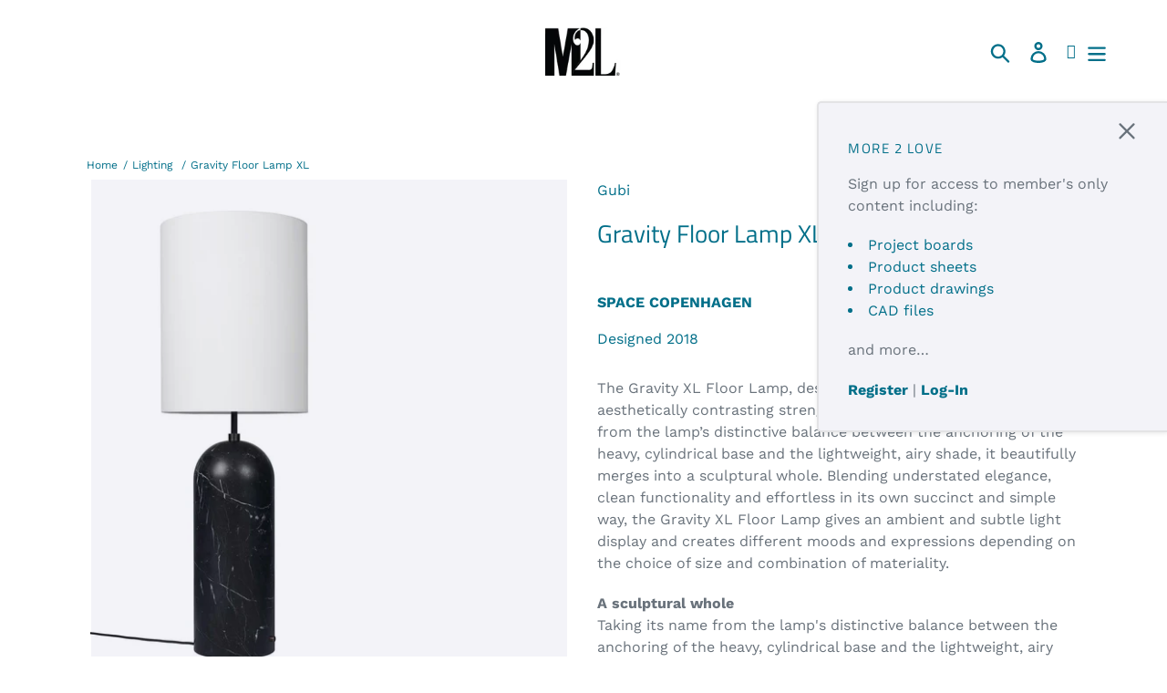

--- FILE ---
content_type: text/html; charset=utf-8
request_url: https://m2l.com/products/gravity-floor-lamp-xl
body_size: 85482
content:
<!doctype html>
<html class="no-js" lang="en">
<head>
  <!-- Google Tag Manager -->
<script>(function(w,d,s,l,i){w[l]=w[l]||[];w[l].push({'gtm.start':
new Date().getTime(),event:'gtm.js'});var f=d.getElementsByTagName(s)[0],
j=d.createElement(s),dl=l!='dataLayer'?'&l='+l:'';j.async=true;j.src=
'https://www.googletagmanager.com/gtm.js?id='+i+dl;f.parentNode.insertBefore(j,f);
})(window,document,'script','dataLayer','GTM-M8BQV7GL');</script>
<!-- End Google Tag Manager -->
  <meta charset="utf-8">
  <meta http-equiv="X-UA-Compatible" content="IE=edge,chrome=1">
  <meta name="viewport" content="width=device-width,initial-scale=1">
  <meta name="theme-color" content="#557b97">
  <meta name="p:domain_verify" content="d49c72711f05e7a6ec9956e707a1e284"/>
  <link rel="canonical" href="https://m2l.com/products/gravity-floor-lamp-xl"><style>
  /*
      #oada-accessibility-toolbar .oadatb-position-right .oadatb-icon-wrapper {
        right: auto !important;
    left: 15px !important;

    position:fixed;
    bottom:15px;
    width: 50px;
    height: 50px;
    bottom: 15px;
    z-index: 9999;
    display: flex;
    justify-content: center;
    align-items: center;
}
  */
  </style><link rel="shortcut icon" href="//m2l.com/cdn/shop/files/lo-logo-s1-bw_a4feaeb9-641e-443f-8d81-b84c990567e1_32x32.png?v=1613690760" type="image/png"><title>Gravity Floor Lamp XL
&ndash; M2L Furniture</title><meta name="description" content="The Gravity XL Floor Lamp, designed by Space Copenhagen, is aesthetically contrasting strength and fragility. Taking its name from the lamp’s distinctive balance between the anchoring of the heavy, cylindrical base and the lightweight, airy shade, it beautifully merges into a sculptural whole. Blending understated eleg"><!-- /snippets/social-meta-tags.liquid -->




<meta property="og:site_name" content="M2L Furniture">
<meta property="og:url" content="https://m2l.com/products/gravity-floor-lamp-xl">
<meta property="og:title" content="Gravity Floor Lamp XL">
<meta property="og:type" content="product">
<meta property="og:description" content="The Gravity XL Floor Lamp, designed by Space Copenhagen, is aesthetically contrasting strength and fragility. Taking its name from the lamp’s distinctive balance between the anchoring of the heavy, cylindrical base and the lightweight, airy shade, it beautifully merges into a sculptural whole. Blending understated eleg">

<meta property="og:image" content="http://m2l.com/cdn/shop/products/Gravity_FloorLamp_XL_High_BlackMarble_White_Off_1200x1200.jpg?v=1659157759"><meta property="og:image" content="http://m2l.com/cdn/shop/products/Gravity_FloorLamp_XL_High_BlackMarble_Canvas_Off_1200x1200.jpg?v=1659157759"><meta property="og:image" content="http://m2l.com/cdn/shop/products/Gravity_FloorLamp_XL_Low_BlackMarble_Canvas_Off_1200x1200.jpg?v=1659157759">
<meta property="og:image:secure_url" content="https://m2l.com/cdn/shop/products/Gravity_FloorLamp_XL_High_BlackMarble_White_Off_1200x1200.jpg?v=1659157759"><meta property="og:image:secure_url" content="https://m2l.com/cdn/shop/products/Gravity_FloorLamp_XL_High_BlackMarble_Canvas_Off_1200x1200.jpg?v=1659157759"><meta property="og:image:secure_url" content="https://m2l.com/cdn/shop/products/Gravity_FloorLamp_XL_Low_BlackMarble_Canvas_Off_1200x1200.jpg?v=1659157759">


<meta name="twitter:card" content="summary_large_image">
<meta name="twitter:title" content="Gravity Floor Lamp XL">
<meta name="twitter:description" content="The Gravity XL Floor Lamp, designed by Space Copenhagen, is aesthetically contrasting strength and fragility. Taking its name from the lamp’s distinctive balance between the anchoring of the heavy, cylindrical base and the lightweight, airy shade, it beautifully merges into a sculptural whole. Blending understated eleg">


  <link href="//m2l.com/cdn/shop/t/1/assets/theme.scss.css?v=86688442673343252751759417572" rel="stylesheet" type="text/css" media="all" />

  <script>
    var theme = {
      strings: {
        addToCart: "Add to cart",
        soldOut: "Sold out",
        unavailable: "Unavailable",
        regularPrice: "Regular price",
        sale: "Sale",
        showMore: "Show More",
        showLess: "Show Less",
        addressError: "Error looking up that address",
        addressNoResults: "No results for that address",
        addressQueryLimit: "You have exceeded the Google API usage limit. Consider upgrading to a \u003ca href=\"https:\/\/developers.google.com\/maps\/premium\/usage-limits\"\u003ePremium Plan\u003c\/a\u003e.",
        authError: "There was a problem authenticating your Google Maps account.",
        newWindow: "Opens in a new window.",
        external: "Opens external website.",
        newWindowExternal: "Opens external website in a new window."
      },
      moneyFormat: "${{amount}}"
    }

    document.documentElement.className = document.documentElement.className.replace('no-js', 'js');
  </script><script src="https://html2canvas.hertzen.com/dist/html2canvas.js"/></script>
<script src="https://cdnjs.cloudflare.com/ajax/libs/jspdf/1.5.3/jspdf.debug.js" integrity="sha384-NaWTHo/8YCBYJ59830LTz/P4aQZK1sS0SneOgAvhsIl3zBu8r9RevNg5lHCHAuQ/" crossorigin="anonymous"></script>
  <script src="//m2l.com/cdn/shop/t/1/assets/lazysizes.js?v=68441465964607740661546381285" async="async"></script>
  <script src="//m2l.com/cdn/shop/t/1/assets/vendor.js?v=121857302354663160541551142028" defer="defer"></script>
  <script src="//m2l.com/cdn/shop/t/1/assets/theme.js?v=27897316780032196061639150005" defer="defer"></script>
  <!-- add in jquery -->
  <script
  src="https://code.jquery.com/jquery-3.3.1.min.js"
  integrity="sha256-FgpCb/KJQlLNfOu91ta32o/NMZxltwRo8QtmkMRdAu8="
  crossorigin="anonymous"></script>
<!-- add in css/javascript for lightbox -->
  <script src="//m2l.com/cdn/shop/t/1/assets/jquery.fancybox.min.js?v=183759526812225689971547144803" defer="defer"></script>
    <link href="//m2l.com/cdn/shop/t/1/assets/jquery.fancybox.min.css?v=19278034316635137701547144785" rel="stylesheet" type="text/css" media="all" />
  <!-- end add in css/javascript for lightbox -->
  <script>window.performance && window.performance.mark && window.performance.mark('shopify.content_for_header.start');</script><meta id="shopify-digital-wallet" name="shopify-digital-wallet" content="/16147513408/digital_wallets/dialog">
<link rel="alternate" type="application/json+oembed" href="https://m2l.com/products/gravity-floor-lamp-xl.oembed">
<script async="async" src="/checkouts/internal/preloads.js?locale=en-US"></script>
<script id="shopify-features" type="application/json">{"accessToken":"fbace1d6d9ff3dd84ca809e115d9f580","betas":["rich-media-storefront-analytics"],"domain":"m2l.com","predictiveSearch":true,"shopId":16147513408,"locale":"en"}</script>
<script>var Shopify = Shopify || {};
Shopify.shop = "m2l-furniture.myshopify.com";
Shopify.locale = "en";
Shopify.currency = {"active":"USD","rate":"1.0"};
Shopify.country = "US";
Shopify.theme = {"name":"M2l","id":55139991616,"schema_name":"M2L2019","schema_version":"1","theme_store_id":796,"role":"main"};
Shopify.theme.handle = "null";
Shopify.theme.style = {"id":null,"handle":null};
Shopify.cdnHost = "m2l.com/cdn";
Shopify.routes = Shopify.routes || {};
Shopify.routes.root = "/";</script>
<script type="module">!function(o){(o.Shopify=o.Shopify||{}).modules=!0}(window);</script>
<script>!function(o){function n(){var o=[];function n(){o.push(Array.prototype.slice.apply(arguments))}return n.q=o,n}var t=o.Shopify=o.Shopify||{};t.loadFeatures=n(),t.autoloadFeatures=n()}(window);</script>
<script id="shop-js-analytics" type="application/json">{"pageType":"product"}</script>
<script defer="defer" async type="module" src="//m2l.com/cdn/shopifycloud/shop-js/modules/v2/client.init-shop-cart-sync_BN7fPSNr.en.esm.js"></script>
<script defer="defer" async type="module" src="//m2l.com/cdn/shopifycloud/shop-js/modules/v2/chunk.common_Cbph3Kss.esm.js"></script>
<script defer="defer" async type="module" src="//m2l.com/cdn/shopifycloud/shop-js/modules/v2/chunk.modal_DKumMAJ1.esm.js"></script>
<script type="module">
  await import("//m2l.com/cdn/shopifycloud/shop-js/modules/v2/client.init-shop-cart-sync_BN7fPSNr.en.esm.js");
await import("//m2l.com/cdn/shopifycloud/shop-js/modules/v2/chunk.common_Cbph3Kss.esm.js");
await import("//m2l.com/cdn/shopifycloud/shop-js/modules/v2/chunk.modal_DKumMAJ1.esm.js");

  window.Shopify.SignInWithShop?.initShopCartSync?.({"fedCMEnabled":true,"windoidEnabled":true});

</script>
<script>(function() {
  var isLoaded = false;
  function asyncLoad() {
    if (isLoaded) return;
    isLoaded = true;
    var urls = ["https:\/\/favorites-wishlist-cdn.shopstorm.com\/assets\/wishl-3d458c5d75440b09470bef2859ae23ae9732527ce0cc4742986a0332faecee6d.js?shop=m2l-furniture.myshopify.com","https:\/\/sliderapp.hulkapps.com\/assets\/js\/slider.js?shop=m2l-furniture.myshopify.com","https:\/\/cdn.shopify.com\/s\/files\/1\/0161\/4751\/3408\/t\/1\/assets\/tipo.booking.init.js?shop=m2l-furniture.myshopify.com","https:\/\/cdn.nfcube.com\/ea13914a943f540b2ec96ff9b3bdc2cb.js?shop=m2l-furniture.myshopify.com","https:\/\/na.shgcdn3.com\/pixel-collector.js?shop=m2l-furniture.myshopify.com"];
    for (var i = 0; i < urls.length; i++) {
      var s = document.createElement('script');
      s.type = 'text/javascript';
      s.async = true;
      s.src = urls[i];
      var x = document.getElementsByTagName('script')[0];
      x.parentNode.insertBefore(s, x);
    }
  };
  if(window.attachEvent) {
    window.attachEvent('onload', asyncLoad);
  } else {
    window.addEventListener('load', asyncLoad, false);
  }
})();</script>
<script id="__st">var __st={"a":16147513408,"offset":-18000,"reqid":"6a1b06f0-bef5-4ce0-8558-f5e2bb81c4b5-1769751498","pageurl":"m2l.com\/products\/gravity-floor-lamp-xl","u":"1453b2c9b361","p":"product","rtyp":"product","rid":7766974300376};</script>
<script>window.ShopifyPaypalV4VisibilityTracking = true;</script>
<script id="captcha-bootstrap">!function(){'use strict';const t='contact',e='account',n='new_comment',o=[[t,t],['blogs',n],['comments',n],[t,'customer']],c=[[e,'customer_login'],[e,'guest_login'],[e,'recover_customer_password'],[e,'create_customer']],r=t=>t.map((([t,e])=>`form[action*='/${t}']:not([data-nocaptcha='true']) input[name='form_type'][value='${e}']`)).join(','),a=t=>()=>t?[...document.querySelectorAll(t)].map((t=>t.form)):[];function s(){const t=[...o],e=r(t);return a(e)}const i='password',u='form_key',d=['recaptcha-v3-token','g-recaptcha-response','h-captcha-response',i],f=()=>{try{return window.sessionStorage}catch{return}},m='__shopify_v',_=t=>t.elements[u];function p(t,e,n=!1){try{const o=window.sessionStorage,c=JSON.parse(o.getItem(e)),{data:r}=function(t){const{data:e,action:n}=t;return t[m]||n?{data:e,action:n}:{data:t,action:n}}(c);for(const[e,n]of Object.entries(r))t.elements[e]&&(t.elements[e].value=n);n&&o.removeItem(e)}catch(o){console.error('form repopulation failed',{error:o})}}const l='form_type',E='cptcha';function T(t){t.dataset[E]=!0}const w=window,h=w.document,L='Shopify',v='ce_forms',y='captcha';let A=!1;((t,e)=>{const n=(g='f06e6c50-85a8-45c8-87d0-21a2b65856fe',I='https://cdn.shopify.com/shopifycloud/storefront-forms-hcaptcha/ce_storefront_forms_captcha_hcaptcha.v1.5.2.iife.js',D={infoText:'Protected by hCaptcha',privacyText:'Privacy',termsText:'Terms'},(t,e,n)=>{const o=w[L][v],c=o.bindForm;if(c)return c(t,g,e,D).then(n);var r;o.q.push([[t,g,e,D],n]),r=I,A||(h.body.append(Object.assign(h.createElement('script'),{id:'captcha-provider',async:!0,src:r})),A=!0)});var g,I,D;w[L]=w[L]||{},w[L][v]=w[L][v]||{},w[L][v].q=[],w[L][y]=w[L][y]||{},w[L][y].protect=function(t,e){n(t,void 0,e),T(t)},Object.freeze(w[L][y]),function(t,e,n,w,h,L){const[v,y,A,g]=function(t,e,n){const i=e?o:[],u=t?c:[],d=[...i,...u],f=r(d),m=r(i),_=r(d.filter((([t,e])=>n.includes(e))));return[a(f),a(m),a(_),s()]}(w,h,L),I=t=>{const e=t.target;return e instanceof HTMLFormElement?e:e&&e.form},D=t=>v().includes(t);t.addEventListener('submit',(t=>{const e=I(t);if(!e)return;const n=D(e)&&!e.dataset.hcaptchaBound&&!e.dataset.recaptchaBound,o=_(e),c=g().includes(e)&&(!o||!o.value);(n||c)&&t.preventDefault(),c&&!n&&(function(t){try{if(!f())return;!function(t){const e=f();if(!e)return;const n=_(t);if(!n)return;const o=n.value;o&&e.removeItem(o)}(t);const e=Array.from(Array(32),(()=>Math.random().toString(36)[2])).join('');!function(t,e){_(t)||t.append(Object.assign(document.createElement('input'),{type:'hidden',name:u})),t.elements[u].value=e}(t,e),function(t,e){const n=f();if(!n)return;const o=[...t.querySelectorAll(`input[type='${i}']`)].map((({name:t})=>t)),c=[...d,...o],r={};for(const[a,s]of new FormData(t).entries())c.includes(a)||(r[a]=s);n.setItem(e,JSON.stringify({[m]:1,action:t.action,data:r}))}(t,e)}catch(e){console.error('failed to persist form',e)}}(e),e.submit())}));const S=(t,e)=>{t&&!t.dataset[E]&&(n(t,e.some((e=>e===t))),T(t))};for(const o of['focusin','change'])t.addEventListener(o,(t=>{const e=I(t);D(e)&&S(e,y())}));const B=e.get('form_key'),M=e.get(l),P=B&&M;t.addEventListener('DOMContentLoaded',(()=>{const t=y();if(P)for(const e of t)e.elements[l].value===M&&p(e,B);[...new Set([...A(),...v().filter((t=>'true'===t.dataset.shopifyCaptcha))])].forEach((e=>S(e,t)))}))}(h,new URLSearchParams(w.location.search),n,t,e,['guest_login'])})(!0,!0)}();</script>
<script integrity="sha256-4kQ18oKyAcykRKYeNunJcIwy7WH5gtpwJnB7kiuLZ1E=" data-source-attribution="shopify.loadfeatures" defer="defer" src="//m2l.com/cdn/shopifycloud/storefront/assets/storefront/load_feature-a0a9edcb.js" crossorigin="anonymous"></script>
<script data-source-attribution="shopify.dynamic_checkout.dynamic.init">var Shopify=Shopify||{};Shopify.PaymentButton=Shopify.PaymentButton||{isStorefrontPortableWallets:!0,init:function(){window.Shopify.PaymentButton.init=function(){};var t=document.createElement("script");t.src="https://m2l.com/cdn/shopifycloud/portable-wallets/latest/portable-wallets.en.js",t.type="module",document.head.appendChild(t)}};
</script>
<script data-source-attribution="shopify.dynamic_checkout.buyer_consent">
  function portableWalletsHideBuyerConsent(e){var t=document.getElementById("shopify-buyer-consent"),n=document.getElementById("shopify-subscription-policy-button");t&&n&&(t.classList.add("hidden"),t.setAttribute("aria-hidden","true"),n.removeEventListener("click",e))}function portableWalletsShowBuyerConsent(e){var t=document.getElementById("shopify-buyer-consent"),n=document.getElementById("shopify-subscription-policy-button");t&&n&&(t.classList.remove("hidden"),t.removeAttribute("aria-hidden"),n.addEventListener("click",e))}window.Shopify?.PaymentButton&&(window.Shopify.PaymentButton.hideBuyerConsent=portableWalletsHideBuyerConsent,window.Shopify.PaymentButton.showBuyerConsent=portableWalletsShowBuyerConsent);
</script>
<script>
  function portableWalletsCleanup(e){e&&e.src&&console.error("Failed to load portable wallets script "+e.src);var t=document.querySelectorAll("shopify-accelerated-checkout .shopify-payment-button__skeleton, shopify-accelerated-checkout-cart .wallet-cart-button__skeleton"),e=document.getElementById("shopify-buyer-consent");for(let e=0;e<t.length;e++)t[e].remove();e&&e.remove()}function portableWalletsNotLoadedAsModule(e){e instanceof ErrorEvent&&"string"==typeof e.message&&e.message.includes("import.meta")&&"string"==typeof e.filename&&e.filename.includes("portable-wallets")&&(window.removeEventListener("error",portableWalletsNotLoadedAsModule),window.Shopify.PaymentButton.failedToLoad=e,"loading"===document.readyState?document.addEventListener("DOMContentLoaded",window.Shopify.PaymentButton.init):window.Shopify.PaymentButton.init())}window.addEventListener("error",portableWalletsNotLoadedAsModule);
</script>

<script type="module" src="https://m2l.com/cdn/shopifycloud/portable-wallets/latest/portable-wallets.en.js" onError="portableWalletsCleanup(this)" crossorigin="anonymous"></script>
<script nomodule>
  document.addEventListener("DOMContentLoaded", portableWalletsCleanup);
</script>

<link id="shopify-accelerated-checkout-styles" rel="stylesheet" media="screen" href="https://m2l.com/cdn/shopifycloud/portable-wallets/latest/accelerated-checkout-backwards-compat.css" crossorigin="anonymous">
<style id="shopify-accelerated-checkout-cart">
        #shopify-buyer-consent {
  margin-top: 1em;
  display: inline-block;
  width: 100%;
}

#shopify-buyer-consent.hidden {
  display: none;
}

#shopify-subscription-policy-button {
  background: none;
  border: none;
  padding: 0;
  text-decoration: underline;
  font-size: inherit;
  cursor: pointer;
}

#shopify-subscription-policy-button::before {
  box-shadow: none;
}

      </style>

<script>window.performance && window.performance.mark && window.performance.mark('shopify.content_for_header.end');</script>
  <script type="text/javascript">
  var tpbAppUrl = 'https://booking.tipo.io';
  // var tpbAppUrl = 'http://localhost/bookingdevUpdate/public';
  var tpbShopId = '18244';
  var tpbShopPlan = {
      plan: 'FREE',
      feature: {"employee":1,"product":1,"location":1,"extraFieldSet":false,"hideBrand":false,"trialDay":"0","trialDayOld":"0","priceOld":"0"}
  };
  var tpbUrlShop = 'm2l-furniture.myshopify.com';
  var tpbCountryCode = window.customCountryCode || ['us'];
  var tpbDomainShop = 'm2l.com';
  var tpbProductId = '7766974300376';
  var tpbLocale = "en";
  var tpbCustomer = {
      id: '',
      email:'',
      first_name:'',
      last_name:'',
      phone:'',
  };
  var tpbCustomerId = 0;
  
  var tpbProduct_;
  var tpbProduct = {"id":7766974300376,"title":"Gravity Floor Lamp XL","handle":"gravity-floor-lamp-xl","description":"\u003cp\u003e\u003cspan data-mce-fragment=\"1\"\u003eThe Gravity XL Floor Lamp, designed by Space Copenhagen, is aesthetically contrasting strength and fragility. Taking its name from the lamp’s distinctive balance between the anchoring of the heavy, cylindrical base and the lightweight, airy shade, it beautifully merges into a sculptural whole. Blending understated elegance, clean functionality and effortless in its own succinct and simple way, the Gravity XL Floor Lamp gives an ambient and subtle light display and creates different moods and expressions depending on the choice of size and combination of materiality.\u003c\/span\u003e\u003c\/p\u003e\n\u003cp\u003e\u003cspan class=\"headerTwo\"\u003e\u003cstrong\u003eA sculptural whole\u003c\/strong\u003e\u003cbr\u003e\u003c\/span\u003e\u003cspan class=\"BodyText\"\u003eTaking its name from the lamp's distinctive balance between the anchoring of the heavy, cylindrical base and the lightweight, airy shade, it beautifully merges into a sculptural whole.\u003c\/span\u003e\u003c\/p\u003e\n\u003cp\u003e\u003cbr\u003e\u003c\/p\u003e","published_at":"2022-07-31T13:37:03-04:00","created_at":"2022-07-30T00:56:03-04:00","vendor":"gubi","type":"lighting","tags":["Floor Lights","Lighting","space copenhagen"],"price":0,"price_min":0,"price_max":0,"available":true,"price_varies":false,"compare_at_price":null,"compare_at_price_min":0,"compare_at_price_max":0,"compare_at_price_varies":false,"variants":[{"id":43121224843480,"title":"White \/ Black Marble","option1":"White","option2":"Black Marble","option3":null,"sku":"","requires_shipping":false,"taxable":true,"featured_image":{"id":37954194702552,"product_id":7766974300376,"position":1,"created_at":"2022-07-30T01:01:26-04:00","updated_at":"2022-07-30T01:09:19-04:00","alt":"Gravity Floor Lamp Xl - Black Marble - White","width":1460,"height":1460,"src":"\/\/m2l.com\/cdn\/shop\/products\/Gravity_FloorLamp_XL_High_BlackMarble_White_Off.jpg?v=1659157759","variant_ids":[43121224843480]},"available":true,"name":"Gravity Floor Lamp XL - White \/ Black Marble","public_title":"White \/ Black Marble","options":["White","Black Marble"],"price":0,"weight":0,"compare_at_price":null,"inventory_management":null,"barcode":"","featured_media":{"alt":"Gravity Floor Lamp Xl - Black Marble - White","id":30537985720536,"position":1,"preview_image":{"aspect_ratio":1.0,"height":1460,"width":1460,"src":"\/\/m2l.com\/cdn\/shop\/products\/Gravity_FloorLamp_XL_High_BlackMarble_White_Off.jpg?v=1659157759"}},"requires_selling_plan":false,"selling_plan_allocations":[]},{"id":43121224876248,"title":"White \/ Grey Marble","option1":"White","option2":"Grey Marble","option3":null,"sku":"","requires_shipping":false,"taxable":true,"featured_image":{"id":37954194866392,"product_id":7766974300376,"position":5,"created_at":"2022-07-30T01:01:26-04:00","updated_at":"2022-07-30T01:09:19-04:00","alt":"Gravity Floor Lamp Xl - Grey Marble - White","width":1460,"height":1460,"src":"\/\/m2l.com\/cdn\/shop\/products\/Gravity_FloorLamp_XL_Low_GreyMarble_White_Off.jpg?v=1659157759","variant_ids":[43121224876248]},"available":true,"name":"Gravity Floor Lamp XL - White \/ Grey Marble","public_title":"White \/ Grey Marble","options":["White","Grey Marble"],"price":0,"weight":0,"compare_at_price":null,"inventory_management":null,"barcode":"","featured_media":{"alt":"Gravity Floor Lamp Xl - Grey Marble - White","id":30537985884376,"position":5,"preview_image":{"aspect_ratio":1.0,"height":1460,"width":1460,"src":"\/\/m2l.com\/cdn\/shop\/products\/Gravity_FloorLamp_XL_Low_GreyMarble_White_Off.jpg?v=1659157759"}},"requires_selling_plan":false,"selling_plan_allocations":[]},{"id":43121224909016,"title":"White \/ White Marble","option1":"White","option2":"White Marble","option3":null,"sku":"","requires_shipping":false,"taxable":true,"featured_image":{"id":37954213052632,"product_id":7766974300376,"position":8,"created_at":"2022-07-30T01:08:31-04:00","updated_at":"2022-07-30T01:09:19-04:00","alt":"Gravity Floor Lamp Xl - White Marble - White","width":1460,"height":1460,"src":"\/\/m2l.com\/cdn\/shop\/products\/Gravity_FloorLamp_XL_Low_WhiteMarble_White_On.jpg?v=1659157759","variant_ids":[43121224909016]},"available":true,"name":"Gravity Floor Lamp XL - White \/ White Marble","public_title":"White \/ White Marble","options":["White","White Marble"],"price":0,"weight":0,"compare_at_price":null,"inventory_management":null,"barcode":"","featured_media":{"alt":"Gravity Floor Lamp Xl - White Marble - White","id":30538006331608,"position":8,"preview_image":{"aspect_ratio":1.0,"height":1460,"width":1460,"src":"\/\/m2l.com\/cdn\/shop\/products\/Gravity_FloorLamp_XL_Low_WhiteMarble_White_On.jpg?v=1659157759"}},"requires_selling_plan":false,"selling_plan_allocations":[]},{"id":43121224941784,"title":"Canvas \/ Black Marble","option1":"Canvas","option2":"Black Marble","option3":null,"sku":"","requires_shipping":false,"taxable":true,"featured_image":{"id":37954194768088,"product_id":7766974300376,"position":2,"created_at":"2022-07-30T01:01:26-04:00","updated_at":"2022-07-30T01:09:19-04:00","alt":"Gravity Floor Lamp Xl - Black Marble - Canvas","width":1460,"height":1460,"src":"\/\/m2l.com\/cdn\/shop\/products\/Gravity_FloorLamp_XL_High_BlackMarble_Canvas_Off.jpg?v=1659157759","variant_ids":[43121224941784]},"available":true,"name":"Gravity Floor Lamp XL - Canvas \/ Black Marble","public_title":"Canvas \/ Black Marble","options":["Canvas","Black Marble"],"price":0,"weight":0,"compare_at_price":null,"inventory_management":null,"barcode":"","featured_media":{"alt":"Gravity Floor Lamp Xl - Black Marble - Canvas","id":30537985687768,"position":2,"preview_image":{"aspect_ratio":1.0,"height":1460,"width":1460,"src":"\/\/m2l.com\/cdn\/shop\/products\/Gravity_FloorLamp_XL_High_BlackMarble_Canvas_Off.jpg?v=1659157759"}},"requires_selling_plan":false,"selling_plan_allocations":[]},{"id":43121224974552,"title":"Canvas \/ Grey Marble","option1":"Canvas","option2":"Grey Marble","option3":null,"sku":"","requires_shipping":false,"taxable":true,"featured_image":{"id":37954194735320,"product_id":7766974300376,"position":6,"created_at":"2022-07-30T01:01:26-04:00","updated_at":"2022-07-30T01:09:19-04:00","alt":"Gravity Floor Lamp Xl - Grey Marble - Canvas","width":1460,"height":1460,"src":"\/\/m2l.com\/cdn\/shop\/products\/Gravity_FloorLamp_XL_Low_GreyMarble_Canvas_On.jpg?v=1659157759","variant_ids":[43121224974552]},"available":true,"name":"Gravity Floor Lamp XL - Canvas \/ Grey Marble","public_title":"Canvas \/ Grey Marble","options":["Canvas","Grey Marble"],"price":0,"weight":0,"compare_at_price":null,"inventory_management":null,"barcode":"","featured_media":{"alt":"Gravity Floor Lamp Xl - Grey Marble - Canvas","id":30537985851608,"position":6,"preview_image":{"aspect_ratio":1.0,"height":1460,"width":1460,"src":"\/\/m2l.com\/cdn\/shop\/products\/Gravity_FloorLamp_XL_Low_GreyMarble_Canvas_On.jpg?v=1659157759"}},"requires_selling_plan":false,"selling_plan_allocations":[]},{"id":43121225007320,"title":"Canvas \/ White Marble","option1":"Canvas","option2":"White Marble","option3":null,"sku":"","requires_shipping":false,"taxable":true,"featured_image":{"id":37954194931928,"product_id":7766974300376,"position":7,"created_at":"2022-07-30T01:01:26-04:00","updated_at":"2022-07-30T01:09:19-04:00","alt":"Gravity Floor Lamp Xl - White Marble - Canvas","width":1460,"height":1460,"src":"\/\/m2l.com\/cdn\/shop\/products\/Gravity_FloorLamp_XL_High_WhiteMarble_Canvas_Off.jpg?v=1659157759","variant_ids":[43121225007320]},"available":true,"name":"Gravity Floor Lamp XL - Canvas \/ White Marble","public_title":"Canvas \/ White Marble","options":["Canvas","White Marble"],"price":0,"weight":0,"compare_at_price":null,"inventory_management":null,"barcode":"","featured_media":{"alt":"Gravity Floor Lamp Xl - White Marble - Canvas","id":30537985786072,"position":7,"preview_image":{"aspect_ratio":1.0,"height":1460,"width":1460,"src":"\/\/m2l.com\/cdn\/shop\/products\/Gravity_FloorLamp_XL_High_WhiteMarble_Canvas_Off.jpg?v=1659157759"}},"requires_selling_plan":false,"selling_plan_allocations":[]}],"images":["\/\/m2l.com\/cdn\/shop\/products\/Gravity_FloorLamp_XL_High_BlackMarble_White_Off.jpg?v=1659157759","\/\/m2l.com\/cdn\/shop\/products\/Gravity_FloorLamp_XL_High_BlackMarble_Canvas_Off.jpg?v=1659157759","\/\/m2l.com\/cdn\/shop\/products\/Gravity_FloorLamp_XL_Low_BlackMarble_Canvas_Off.jpg?v=1659157759","\/\/m2l.com\/cdn\/shop\/products\/Gravity_FloorLamp_XL_High_GreyMarble_Canvas_Off.jpg?v=1659157759","\/\/m2l.com\/cdn\/shop\/products\/Gravity_FloorLamp_XL_Low_GreyMarble_White_Off.jpg?v=1659157759","\/\/m2l.com\/cdn\/shop\/products\/Gravity_FloorLamp_XL_Low_GreyMarble_Canvas_On.jpg?v=1659157759","\/\/m2l.com\/cdn\/shop\/products\/Gravity_FloorLamp_XL_High_WhiteMarble_Canvas_Off.jpg?v=1659157759","\/\/m2l.com\/cdn\/shop\/products\/Gravity_FloorLamp_XL_Low_WhiteMarble_White_On.jpg?v=1659157759","\/\/m2l.com\/cdn\/shop\/products\/Gravity_FloorLamp_XL_Low_WhiteMarble_Canvas_Off.jpg?v=1659157759","\/\/m2l.com\/cdn\/shop\/products\/Gravity_FloorLamp_XL_Low_WhiteMarble_Canvas_On.jpg?v=1659157755"],"featured_image":"\/\/m2l.com\/cdn\/shop\/products\/Gravity_FloorLamp_XL_High_BlackMarble_White_Off.jpg?v=1659157759","options":["Shade","Base"],"media":[{"alt":"Gravity Floor Lamp Xl - Black Marble - White","id":30537985720536,"position":1,"preview_image":{"aspect_ratio":1.0,"height":1460,"width":1460,"src":"\/\/m2l.com\/cdn\/shop\/products\/Gravity_FloorLamp_XL_High_BlackMarble_White_Off.jpg?v=1659157759"},"aspect_ratio":1.0,"height":1460,"media_type":"image","src":"\/\/m2l.com\/cdn\/shop\/products\/Gravity_FloorLamp_XL_High_BlackMarble_White_Off.jpg?v=1659157759","width":1460},{"alt":"Gravity Floor Lamp Xl - Black Marble - Canvas","id":30537985687768,"position":2,"preview_image":{"aspect_ratio":1.0,"height":1460,"width":1460,"src":"\/\/m2l.com\/cdn\/shop\/products\/Gravity_FloorLamp_XL_High_BlackMarble_Canvas_Off.jpg?v=1659157759"},"aspect_ratio":1.0,"height":1460,"media_type":"image","src":"\/\/m2l.com\/cdn\/shop\/products\/Gravity_FloorLamp_XL_High_BlackMarble_Canvas_Off.jpg?v=1659157759","width":1460},{"alt":"Gravity Floor Lamp Xl - Black Marble - Canvas","id":30537985818840,"position":3,"preview_image":{"aspect_ratio":1.0,"height":1460,"width":1460,"src":"\/\/m2l.com\/cdn\/shop\/products\/Gravity_FloorLamp_XL_Low_BlackMarble_Canvas_Off.jpg?v=1659157759"},"aspect_ratio":1.0,"height":1460,"media_type":"image","src":"\/\/m2l.com\/cdn\/shop\/products\/Gravity_FloorLamp_XL_Low_BlackMarble_Canvas_Off.jpg?v=1659157759","width":1460},{"alt":"Gravity Floor Lamp Xl - Grey Marble - Canvas","id":30537985753304,"position":4,"preview_image":{"aspect_ratio":1.0,"height":1460,"width":1460,"src":"\/\/m2l.com\/cdn\/shop\/products\/Gravity_FloorLamp_XL_High_GreyMarble_Canvas_Off.jpg?v=1659157759"},"aspect_ratio":1.0,"height":1460,"media_type":"image","src":"\/\/m2l.com\/cdn\/shop\/products\/Gravity_FloorLamp_XL_High_GreyMarble_Canvas_Off.jpg?v=1659157759","width":1460},{"alt":"Gravity Floor Lamp Xl - Grey Marble - White","id":30537985884376,"position":5,"preview_image":{"aspect_ratio":1.0,"height":1460,"width":1460,"src":"\/\/m2l.com\/cdn\/shop\/products\/Gravity_FloorLamp_XL_Low_GreyMarble_White_Off.jpg?v=1659157759"},"aspect_ratio":1.0,"height":1460,"media_type":"image","src":"\/\/m2l.com\/cdn\/shop\/products\/Gravity_FloorLamp_XL_Low_GreyMarble_White_Off.jpg?v=1659157759","width":1460},{"alt":"Gravity Floor Lamp Xl - Grey Marble - Canvas","id":30537985851608,"position":6,"preview_image":{"aspect_ratio":1.0,"height":1460,"width":1460,"src":"\/\/m2l.com\/cdn\/shop\/products\/Gravity_FloorLamp_XL_Low_GreyMarble_Canvas_On.jpg?v=1659157759"},"aspect_ratio":1.0,"height":1460,"media_type":"image","src":"\/\/m2l.com\/cdn\/shop\/products\/Gravity_FloorLamp_XL_Low_GreyMarble_Canvas_On.jpg?v=1659157759","width":1460},{"alt":"Gravity Floor Lamp Xl - White Marble - Canvas","id":30537985786072,"position":7,"preview_image":{"aspect_ratio":1.0,"height":1460,"width":1460,"src":"\/\/m2l.com\/cdn\/shop\/products\/Gravity_FloorLamp_XL_High_WhiteMarble_Canvas_Off.jpg?v=1659157759"},"aspect_ratio":1.0,"height":1460,"media_type":"image","src":"\/\/m2l.com\/cdn\/shop\/products\/Gravity_FloorLamp_XL_High_WhiteMarble_Canvas_Off.jpg?v=1659157759","width":1460},{"alt":"Gravity Floor Lamp Xl - White Marble - White","id":30538006331608,"position":8,"preview_image":{"aspect_ratio":1.0,"height":1460,"width":1460,"src":"\/\/m2l.com\/cdn\/shop\/products\/Gravity_FloorLamp_XL_Low_WhiteMarble_White_On.jpg?v=1659157759"},"aspect_ratio":1.0,"height":1460,"media_type":"image","src":"\/\/m2l.com\/cdn\/shop\/products\/Gravity_FloorLamp_XL_Low_WhiteMarble_White_On.jpg?v=1659157759","width":1460},{"alt":"Gravity Floor Lamp Xl - White Marble - Canvas","id":30537985917144,"position":9,"preview_image":{"aspect_ratio":1.0,"height":1700,"width":1700,"src":"\/\/m2l.com\/cdn\/shop\/products\/Gravity_FloorLamp_XL_Low_WhiteMarble_Canvas_Off.jpg?v=1659157759"},"aspect_ratio":1.0,"height":1700,"media_type":"image","src":"\/\/m2l.com\/cdn\/shop\/products\/Gravity_FloorLamp_XL_Low_WhiteMarble_Canvas_Off.jpg?v=1659157759","width":1700},{"alt":"Gravity Floor Lamp Xl - White Marble - Canvas","id":30537985949912,"position":10,"preview_image":{"aspect_ratio":1.0,"height":1700,"width":1700,"src":"\/\/m2l.com\/cdn\/shop\/products\/Gravity_FloorLamp_XL_Low_WhiteMarble_Canvas_On.jpg?v=1659157755"},"aspect_ratio":1.0,"height":1700,"media_type":"image","src":"\/\/m2l.com\/cdn\/shop\/products\/Gravity_FloorLamp_XL_Low_WhiteMarble_Canvas_On.jpg?v=1659157755","width":1700}],"requires_selling_plan":false,"selling_plan_groups":[],"content":"\u003cp\u003e\u003cspan data-mce-fragment=\"1\"\u003eThe Gravity XL Floor Lamp, designed by Space Copenhagen, is aesthetically contrasting strength and fragility. Taking its name from the lamp’s distinctive balance between the anchoring of the heavy, cylindrical base and the lightweight, airy shade, it beautifully merges into a sculptural whole. Blending understated elegance, clean functionality and effortless in its own succinct and simple way, the Gravity XL Floor Lamp gives an ambient and subtle light display and creates different moods and expressions depending on the choice of size and combination of materiality.\u003c\/span\u003e\u003c\/p\u003e\n\u003cp\u003e\u003cspan class=\"headerTwo\"\u003e\u003cstrong\u003eA sculptural whole\u003c\/strong\u003e\u003cbr\u003e\u003c\/span\u003e\u003cspan class=\"BodyText\"\u003eTaking its name from the lamp's distinctive balance between the anchoring of the heavy, cylindrical base and the lightweight, airy shade, it beautifully merges into a sculptural whole.\u003c\/span\u003e\u003c\/p\u003e\n\u003cp\u003e\u003cbr\u003e\u003c\/p\u003e"};
        		tpbProduct.variants[0].inventory_management  = '';
  		tpbProduct.variants[0].inventory_quantity = 0;
      tpbProduct.variants[0].inventory_policy   = 'continue';
      		tpbProduct.variants[1].inventory_management  = '';
  		tpbProduct.variants[1].inventory_quantity = -1;
      tpbProduct.variants[1].inventory_policy   = 'continue';
      		tpbProduct.variants[2].inventory_management  = '';
  		tpbProduct.variants[2].inventory_quantity = 0;
      tpbProduct.variants[2].inventory_policy   = 'continue';
      		tpbProduct.variants[3].inventory_management  = '';
  		tpbProduct.variants[3].inventory_quantity = -2;
      tpbProduct.variants[3].inventory_policy   = 'continue';
      		tpbProduct.variants[4].inventory_management  = '';
  		tpbProduct.variants[4].inventory_quantity = 0;
      tpbProduct.variants[4].inventory_policy   = 'continue';
      		tpbProduct.variants[5].inventory_management  = '';
  		tpbProduct.variants[5].inventory_quantity = -1;
      tpbProduct.variants[5].inventory_policy   = 'continue';
    
    tpbProduct.options = [{"name":"Shade","position":1,"values":["White","Canvas"]},{"name":"Base","position":2,"values":["Black Marble","Grey Marble","White Marble"]}]  
  var tpbVariantId = false;

    var tpbSettings = {"general":{"hide_add_to_cart":"2","hide_buy_now":"2","redirect_url":null,"allow_bring_more":false,"confirm_to":"checkout","time_format":"12h","multipleEmployees":"1","multipleLocations":"1","formatDate":"MMM\/DD\/YYYY","formatDateServe":"M\/d\/Y","formatDateTime":"MMM\/DD\/YYYY hh:mm a","formatTime":"hh:mm a","weekStart":"1"},"booking":{"text_price_color":"#ff0000","timeBlock":"fixed","stepping":"60","font":"Arial","primary_color":"#1fd3c0","cancel_button":"#ffffff","text_color":"#6370a7","calender_background_color":"#2b3360","calender_text_color":"#ffffff","day_off_color":"#a3a3a3","time_slot_color":"#414c89","time_slot_color_hover":"#313d88","selected_time_slot_color":"#ffd153","background_color_calendar":"#2b3360","background_image":"601982bc68bd9_1612284604.jpg","selected_day_color":"#1fd3c0","time_slot_color_selected":"#ff007b","background_color_box_message_time_slot_no_available":"#e9e9e9","text_color_text_box_message_time_slot_no_available":"#424242","time_slot_no_available_color":"#a3a3a3","sortProduct":{"type":1,"sortProductAuto":"asc","sortProductManually":["6126940520601"]},"statusDefault":"2"},"translation":{"languageDatepicker":"en-US","customDatePickerDays":"Sunday, Monday, Tuesday, Wednesday, Thursday, Friday, Saturday","customDatePickerDaysShort":"Sun, Mon, Tue, Wed, Thu, Fri, Sat","customDatePickerDaysMin":"Su, Mo, Tu, We, Th, Fr, Sa","customDatePickerMonths":"January, February, March, April, May, June, July, August, September, October, November, December","customDatePickerMonthsShort":"Jan, Feb, Mar, Apr, May, Jun, Jul, Aug, Sep, Oct, Nov, Dec","widget":{"default":{"please_select":"Please select service","training":"Training","trainer":"Trainer","bringing_anyone":"Bringing anyone with you?","num_of_additional":"Number of Additional People","date_and_time":"Pick date & time","continue":"Continue","total_price":"Total Price","confirm":"Confirm","cancel":"Cancel","thank_you":"Thank you! Your booking is completed","date":"Date","time":"Time","datetime":"Date Time","duration":"Duration","location":"Location","first_name":"First name","last_name":"Last name","phone":"Phone","email":"Email","address":"Address","address_2":"Address 2","status":"Status","country":"Country","full_name":"Fullname","product":"Service","product_placeholder":"Select your service","variant":"Variant","variant_placeholder":"Select your variant","location_placeholder":"Select a location","employee":"Employee","employee_placeholder":"Select an employee","quantity":"Quantity","back":"Back","payment":"Payment","you_can_only_bring":"You can only bring {number} people","not_available":"Selected service is currently not available.","no_employee":"No employee","no_location":"No location","is_required":"This field is required.","valid_phone_number":"Please enter a valid phone number.","valid_email":"Please enter a valid email.","time_slot_no_available":"This slot is no longer available","price":"Price","export_file_isc":"Export to file isc","confirm_free_booking_successfully":"Thank for your booking. We will get back to you shortly.","confirm_free_booking_unsuccessfully":"Whoops, looks like something went wrong.","duration_unit":"minutes"}}},"free_form":{"first_name":{"enable":true,"label":"First name","required":true},"last_name":{"enable":true,"label":"Last name","required":true},"phone_number":{"enable":false,"label":"Phone number","required":true},"email":{"label":"Email","required":true,"enable":true}},"languageDatepicker":{"days":["Sunday","Monday","Tuesday","Wednesday","Thursday","Friday","Saturday"],"daysShort":["Sun","Mon","Tue","Wed","Thu","Fri","Sat"],"daysMin":["Su","Mo","Tu","We","Th","Fr","Sa"],"months":["January","February","March","April","May","June","July","August","September","October","November","December"],"monthsShort":["Jan","Feb","Mar","Apr","May","Jun","Jul","Aug","Sep","Oct","Nov","Dec"]}}
  var checkPageProduct = false;
  
  checkPageProduct = true;
  

    var tpbBackground = 'https://booking.tipo.io/storage/background-image/601982bc68bd9_1612284604.jpg';
  
  var tpbTimeZoneShop = 'America/New_York';
  var tpbTimeZoneServer = 'UTC';

  var tpbConfigs = {
    products : [{"id":"6126940520601","title":"One Hour Showroom Appointment","handle":"one-hour-showroom-appointment","capacity":{"type":"product","rule":1},"extra_filed_set_id":null,"note":"A one hour appointment at the M2L showroom of your choice.","is_free":1,"available_time_basis":"employees","duration":{"type":"product","rule":60},"location_ids":[21894],"employee_ids":[26935]}],
    locations : [{"id":21894,"name":"M2L New York","employee_ids":[26935]}],
    employees : [{"id":26935,"first_name":"Matt","last_name":"Manes","avatar":"601987e431d7e_1612285924.jpg"}]
  };
  var tpbText = tpbSettings.translation.widget.default;
  if (tpbSettings.translation.widget[tpbLocale]) {
      tpbText = tpbSettings.translation.widget[tpbLocale];
  }
  var tpbLinkStyle = '//m2l.com/cdn/shop/t/1/assets/tipo.booking.scss.css?v=52371790608206002781612284610'
</script>
<textarea style="display:none !important" class="tipo-money-format">${{amount}}</textarea>
<link href="//m2l.com/cdn/shop/t/1/assets/tipo.booking.scss.css?v=52371790608206002781612284610" rel="stylesheet" type="text/css" media="all" /><script src='//m2l.com/cdn/shop/t/1/assets/tipo.booking.js?v=143247605572115801791612284145' ></script>


  <script type="template/html" id="tpb-template_history-booking">
    {% assign bookingHistory = 'Booking History' %}
    {% if tpbText.bookingHistory %}
        {% assign bookingHistory = tpbText.bookingHistory %}
    {% endif %}
    <div class="tpb-header"><p>{{bookingHistory}}</p></div>
    <div class="tpb-list-history">
        <div class="tpb-sub-scroll">
            <p>< - - - - - ></p>
        </div>
        <div class="tpb-table-scroll">
            <table class="tpb-table">
                <thead class="tpb-table_thead">
                <tr>
                    {% if settings.general.multipleEmployees == '1' %}
                    <th class="tpb-column-scroll tpb-table_th-trainer" width="22%">{{tpbText.employee}}
                    </th>
                    {% endif %}
                    {% if settings.general.multipleLocations == '1' %}
                    <th class="tpb-table_th-location" width="20%">{{tpbText.location}}</th>
                    {% endif %}
                    <th class="tpb-table_th-services" width="20%">{{tpbText.product}}</th>
                    <th class="tpb-table_th-time" width="12%">{{tpbText.time}}</th>
                    <th class="tpb-table_th-payment" width="11%">{{tpbText.payment}}</th>
                    <th class="tpb-table_th-status" width="10%">{{tpbText.status}}</th>
                    <th class="tpb-table_th-view" width="5%"></th>
                </tr>
                </thead>
                <tbody class="tpb-table_tbody">
                {% for booking in bookings %}
                <tr>
                    {% if settings.general.multipleEmployees == '1' %}
                    <td class="tpb-column-scroll">
                        <div class="tpb-table_trainer">
                            <div class="tpb-table_avatar">
                                <img src={{ booking.employee.avatar }} alt="">
                            </div>
                            <div class="tpb-table_title">
                                <span class="tpb-context-table">{{ booking.employee.first_name }} {{ booking.employee.last_name}}</span>
                                <p class="tpb-table-sub">{{ booking.employee.email }}</p>
                            </div>
                        </div>
                    </td>
                    {% endif %}
                    {% if settings.general.multipleLocations == '1' %}
                    <td><span class="tpb-context-table">{{ booking.location.name }}</span></td>
                    {% endif %}
                    <td><span class="tpb-context-table">{{ booking.service.title }}</span></td>
                    <td>
              <span class="tpb-context-table tpb-context-table_time">
                <svg class="svg-icon" viewBox="0 0 20 20">
                  <path
                      d="M10.25,2.375c-4.212,0-7.625,3.413-7.625,7.625s3.413,7.625,7.625,7.625s7.625-3.413,7.625-7.625S14.462,2.375,10.25,2.375M10.651,16.811v-0.403c0-0.221-0.181-0.401-0.401-0.401s-0.401,0.181-0.401,0.401v0.403c-3.443-0.201-6.208-2.966-6.409-6.409h0.404c0.22,0,0.401-0.181,0.401-0.401S4.063,9.599,3.843,9.599H3.439C3.64,6.155,6.405,3.391,9.849,3.19v0.403c0,0.22,0.181,0.401,0.401,0.401s0.401-0.181,0.401-0.401V3.19c3.443,0.201,6.208,2.965,6.409,6.409h-0.404c-0.22,0-0.4,0.181-0.4,0.401s0.181,0.401,0.4,0.401h0.404C16.859,13.845,14.095,16.609,10.651,16.811 M12.662,12.412c-0.156,0.156-0.409,0.159-0.568,0l-2.127-2.129C9.986,10.302,9.849,10.192,9.849,10V5.184c0-0.221,0.181-0.401,0.401-0.401s0.401,0.181,0.401,0.401v4.651l2.011,2.008C12.818,12.001,12.818,12.256,12.662,12.412"></path>
                </svg>
                {{ booking.time_start }}
              </span>
                        <div class='tooltip'>
                            {{ booking.range_date_time }}
                        </div>
                    </td>
                    <td><p class="tpb-context-table">{{ booking.price | format_money : window.moneyFormat }}</p></td>
                    <td class="tpb-table_status"><span class="tpb-context-table tpb-context-table_status">{{ booking.status }}</span>
                    </td>
                    <td class="tpb-table_action">
              <span class="tpb-context-table">
                  <div class="tpb-wrapper-btnView">
                      <button class="tpb-btnView" data-index={{ forloop.index0 }}>
                      <svg class="svg-icon" viewBox="0 0 20 20">
                        <path
                            d="M10,6.978c-1.666,0-3.022,1.356-3.022,3.022S8.334,13.022,10,13.022s3.022-1.356,3.022-3.022S11.666,6.978,10,6.978M10,12.267c-1.25,0-2.267-1.017-2.267-2.267c0-1.25,1.016-2.267,2.267-2.267c1.251,0,2.267,1.016,2.267,2.267C12.267,11.25,11.251,12.267,10,12.267 M18.391,9.733l-1.624-1.639C14.966,6.279,12.563,5.278,10,5.278S5.034,6.279,3.234,8.094L1.609,9.733c-0.146,0.147-0.146,0.386,0,0.533l1.625,1.639c1.8,1.815,4.203,2.816,6.766,2.816s4.966-1.001,6.767-2.816l1.624-1.639C18.536,10.119,18.536,9.881,18.391,9.733 M16.229,11.373c-1.656,1.672-3.868,2.594-6.229,2.594s-4.573-0.922-6.23-2.594L2.41,10l1.36-1.374C5.427,6.955,7.639,6.033,10,6.033s4.573,0.922,6.229,2.593L17.59,10L16.229,11.373z"></path>
                      </svg>
                    </button>
                  </div>
              </span>
                    </td>
                </tr>
                {% endfor %}
                </tbody>
            </table>
        </div>
        <div class="tpb-wrapper-btnExport">
            <button class="tpb-btnExport" >
                <div class="tpb-btnExport-title">
                    <svg class="svg-icon" height="453pt" viewBox="0 -28 453.99791 453" width="453pt" xmlns="http://www.w3.org/2000/svg">
                        <path d="m345.375 3.410156c-2.863281-2.847656-7.160156-3.695312-10.890625-2.144531s-6.164063 5.195313-6.164063 9.234375v53.359375c-54.011718 2.148437-81.058593 24.539063-85.191406 28.261719-27.25 22.363281-45.855468 53.527344-52.613281 88.121094-3.378906 16.714843-3.984375 33.871093-1.785156 50.78125l.007812.058593c.019531.148438.042969.300781.066407.449219l2.125 12.214844c.714843 4.113281 3.914062 7.351562 8.019531 8.117187 4.109375.765625 8.257812-1.105469 10.40625-4.6875l6.367187-10.613281c19.5625-32.527344 43.941406-54.089844 72.46875-64.085938 12.867188-4.550781 26.5-6.546874 40.128906-5.882812v55.265625c0 4.046875 2.441407 7.699219 6.183594 9.242187 3.746094 1.546876 8.050782.679688 10.90625-2.191406l105.675782-106.210937c3.894531-3.914063 3.878906-10.246094-.035157-14.140625zm2.949219 194.214844v-40.027344c0-4.90625-3.5625-9.089844-8.410157-9.871094-8.554687-1.378906-31.371093-3.570312-58.335937 5.878907-28.765625 10.078125-53.652344 29.910156-74.148437 59.050781-.058594-9.574219.847656-19.132812 2.707031-28.527344 6.078125-30.730468 21.515625-56.542968 45.878906-76.710937.214844-.175781.417969-.359375.617187-.554688.699219-.648437 26.097657-23.578125 81.609376-23.164062h.074218c5.523438 0 10.003906-4.480469 10.007813-10.003907v-39.136718l81.535156 81.125zm0 0"/><path d="m417.351562 294.953125c-5.519531 0-10 4.476563-10 10v42.261719c-.015624 16.5625-13.4375 29.980468-30 30h-327.351562c-16.5625-.019532-29.980469-13.4375-30-30v-238.242188c.019531-16.5625 13.4375-29.980468 30-30h69.160156c5.523438 0 10-4.476562 10-10 0-5.523437-4.476562-10-10-10h-69.160156c-27.601562.03125-49.96875 22.398438-50 50v238.242188c.03125 27.601562 22.398438 49.96875 50 50h327.351562c27.601563-.03125 49.96875-22.398438 50-50v-42.261719c0-5.523437-4.476562-10-10-10zm0 0"/>
                    </svg>
                    <span class="tpb-btnExport-title_text">{% if tpbText.export_file_isc %}{{tpbText.export_file_isc}}{% else %}Export to file isc{% endif %}</span>
                </div>

            </button>
        </div>
    </div>
    {% if settings.general.hideWaterMark == '0' %}
    <div class="copyright">
        <a href="//apps.shopify.com/partners/tipo" rel="nofollow" attribute target="_blank">Made by <span
            class="company">Tipo Appointment Booking</span></a>
    </div>
    {% endif %}
</script>
<script type="template/html" id="tpb-modal-control">
    <div id="tpb-modal" class="tpb-modal">

        <!-- Modal content -->
        <div class="tpb-modal-content">
            <span class="tpb-close">&times;</span>
            <div class="tpb-content"></div>
        </div>

    </div>
</script>
<script type="template/html" id="tpb-modal-detail">
    <div class="confirm">
        <div class="product-info">
            <div class="thumb"><img src="{{featured_image}}"/></div>
            <div class="title">{{product_title}}</div>
        </div>
        <div class="booking-info">
            {% if settings.general.multipleEmployees == '1' %}
            <div class="employee">
                <label>
                    <svg xmlns="http://www.w3.org/2000/svg" width="14" height="14" viewBox="0 0 14 14">
                        <g id="Group_141" data-name="Group 141" transform="translate(-236.8 -236.8)">
                            <path id="Path_1029" data-name="Path 1029"
                                  d="M236.8,243.8a7,7,0,1,0,7-7A7.009,7.009,0,0,0,236.8,243.8Zm2.926,4.795a19.261,19.261,0,0,1,2.182-1.275.457.457,0,0,0,.258-.413v-.879a.351.351,0,0,0-.049-.178,2.993,2.993,0,0,1-.364-1.074.348.348,0,0,0-.253-.284,1.907,1.907,0,0,1-.255-.626,1.58,1.58,0,0,1-.089-.583.352.352,0,0,0,.33-.468,2,2,0,0,1-.049-1.2,2.324,2.324,0,0,1,.626-1.091,3,3,0,0,1,.591-.488l.012-.009a2.207,2.207,0,0,1,.554-.284h0a1.763,1.763,0,0,1,.5-.092,2.063,2.063,0,0,1,1.263.267,1.508,1.508,0,0,1,.571.517.354.354,0,0,0,.287.189.534.534,0,0,1,.3.213c.167.221.4.795.115,2.182a.35.35,0,0,0,.187.385,1.426,1.426,0,0,1-.084.608,2.192,2.192,0,0,1-.227.583.37.37,0,0,0-.183.023.355.355,0,0,0-.21.261,3.233,3.233,0,0,1-.267.862.354.354,0,0,0-.034.152v1.016a.454.454,0,0,0,.258.414,19.3,19.3,0,0,1,2.182,1.275,6.274,6.274,0,0,1-8.151-.006ZM243.8,237.5a6.293,6.293,0,0,1,4.6,10.6,20.091,20.091,0,0,0-2.257-1.341v-.786a3.679,3.679,0,0,0,.23-.681c.281-.106.479-.433.666-1.091.169-.6.155-1.022-.046-1.263a3.241,3.241,0,0,0-.284-2.527,1.224,1.224,0,0,0-.615-.448,2.252,2.252,0,0,0-.752-.654,2.748,2.748,0,0,0-1.66-.359,2.472,2.472,0,0,0-.677.129h0a2.923,2.923,0,0,0-.721.367,3.931,3.931,0,0,0-.718.592,2.976,2.976,0,0,0-.8,1.407,2.68,2.68,0,0,0-.031,1.252.526.526,0,0,0-.106.1c-.207.25-.224.649-.052,1.261a1.96,1.96,0,0,0,.522,1.013,3.692,3.692,0,0,0,.371,1.051v.637a20.276,20.276,0,0,0-2.257,1.341,6.291,6.291,0,0,1,4.594-10.6Z"
                                  fill="#6370a7"/>
                        </g>
                    </svg>
                    {{tpbText.employee}}
                </label>
                <div class="value">{{employee}}</div>
            </div>
            {% endif %}
            <div class="date">
                <label>
                    <svg xmlns="http://www.w3.org/2000/svg" width="14" height="14" viewBox="0 0 14 14">
                        <path id="Union_1" data-name="Union 1"
                              d="M-4292.616-1014H-4306v-14h14v14Zm0-.616v-9.108h-12.768v9.108Zm0-9.723v-3.047h-12.768v3.047Zm-3.466,7.86v-2.252h2.253v2.252Zm.616-.615h1.02v-1.021h-1.02Zm-4.66.615v-2.252h2.252v2.252Zm.616-.615h1.021v-1.021h-1.021Zm-4.661.615v-2.252h2.253v2.252Zm.616-.615h1.02v-1.021h-1.02Zm7.474-2.733v-2.252h2.252v2.252Zm.615-.615h1.02v-1.021h-1.02Zm-4.66.615v-2.252h2.252v2.252Zm.616-.615h1.02v-1.021h-1.02Zm-4.661.615v-2.252h2.253v2.252Zm.616-.615h1.02v-1.021h-1.02Z"
                              transform="translate(4306 1028)" fill="#6370a7"/>
                    </svg>
                    {{tpbText.date}}
                </label>
                <div class="value">{{date}}</div>
            </div>
            <div class="time">
                <label>
                    <svg xmlns="http://www.w3.org/2000/svg" width="14" height="14" viewBox="0 0 14 14">
                        <g id="Group_150" data-name="Group 150" transform="translate(-179.48 -179.48)">
                            <g id="Group_147" data-name="Group 147">
                                <g id="Group_146" data-name="Group 146">
                                    <path id="Path_1033" data-name="Path 1033"
                                          d="M186.48,179.48a7,7,0,1,0,7,7A7,7,0,0,0,186.48,179.48Zm.3,13.384v-1.231a.3.3,0,1,0-.6,0v1.231a6.4,6.4,0,0,1-6.084-6.084h1.231a.3.3,0,0,0,0-.6H180.1a6.4,6.4,0,0,1,6.084-6.084v1.231a.3.3,0,0,0,.6,0V180.1a6.4,6.4,0,0,1,6.084,6.084h-1.231a.3.3,0,1,0,0,.6h1.234A6.4,6.4,0,0,1,186.78,192.864Z"
                                          fill="#6370a7"/>
                                </g>
                            </g>
                            <g id="Group_149" data-name="Group 149">
                                <g id="Group_148" data-name="Group 148">
                                    <path id="Path_1034" data-name="Path 1034"
                                          d="M189.648,189.273l-2.868-2.916v-3.03a.3.3,0,0,0-.6,0v3.153a.3.3,0,0,0,.087.21l2.952,3a.3.3,0,1,0,.429-.42Z"
                                          fill="#6370a7"/>
                                </g>
                            </g>
                        </g>
                    </svg>
                    {{tpbText.time}}
                </label>
                <div class="value">{{duration}}</div>
            </div>
            {% if settings.general.multipleLocations == '1' %}
            <div class="location">
                <label>
                    <svg xmlns="http://www.w3.org/2000/svg" width="12" height="14" viewBox="0 0 12 14">
                        <g id="Group_153" data-name="Group 153" transform="translate(-358.104 -220.4)">
                            <g id="Group_143" data-name="Group 143">
                                <path id="Path_1030" data-name="Path 1030"
                                      d="M364.1,223.19a2.933,2.933,0,1,0,3.1,2.93A3.023,3.023,0,0,0,364.1,223.19Zm0,5.155a2.229,2.229,0,1,1,2.36-2.225A2.3,2.3,0,0,1,364.1,228.345Z"
                                      fill="#6370a7"/>
                                <path id="Path_1031" data-name="Path 1031"
                                      d="M364.1,220.4c-.069,0-.142,0-.212,0a5.868,5.868,0,0,0-5.756,5.1,5.425,5.425,0,0,0,.079,1.612,1.617,1.617,0,0,0,.043.189,5.21,5.21,0,0,0,.4,1.112,15.808,15.808,0,0,0,4.9,5.8.9.9,0,0,0,1.1,0,15.828,15.828,0,0,0,4.9-5.786,5.338,5.338,0,0,0,.4-1.12c.018-.068.03-.126.04-.18a5.369,5.369,0,0,0,.109-1.074A5.851,5.851,0,0,0,364.1,220.4Zm5.157,6.608c0,.005-.009.054-.03.143a4.96,4.96,0,0,1-.358.994,15.113,15.113,0,0,1-4.69,5.528.125.125,0,0,1-.076.025.135.135,0,0,1-.076-.025,15.146,15.146,0,0,1-4.7-5.54,4.73,4.73,0,0,1-.355-.985c-.019-.075-.028-.12-.031-.135l0-.017a4.784,4.784,0,0,1-.07-1.423,5.277,5.277,0,0,1,10.482.484A4.844,4.844,0,0,1,369.256,227.008Z"
                                      fill="#6370a7"/>
                            </g>
                        </g>
                    </svg>
                    {{tpbText.location}}
                </label>
                <div class="value">{{location}}</div>
            </div>
            {% endif %}
        </div>
        <div class="extra-fields">
            {% for field in extraFieldSets %}
            <div class="element">
                <label class="" for="{{ field.label }}">{{ field.label }}</label>
                <p>{{field.value}}</p>
            </div>

            {% endfor %}
        </div>
        <div class="subtotal">
            <div class="g-row bring">
                <div class="label">{{tpbText.quantity}}</div>
                <div class="value">{{qty}}</div>
            </div>
            <div class="g-row price">
                <div class="label" data-price="{{total_price}}">{{tpbText.total_price}}</div>
                <div class="value" data-qty="{{qty}}" data-total="{{total_price}}">{{ total_price | format_money :
                    window.moneyFormat }}
                </div>
            </div>
        </div>
    </div>
</script>

<script type="template/html" id="tpb-booking-form">
    <div class="tpb-box-wrapper">
        <div class="tpb-box">
            <div class="spinner">
                <div class="lds-ellipsis">
                    <div></div>
                    <div></div>
                    <div></div>
                    <div></div>
                </div>
            </div>
            <form class="tpb-form" novalidate>
                <div class="content" data-step="1">
                    <input type="hidden" class="timeSlots" value=""/>
                    <input type="hidden" class="shopId" name="shopId" value="{{tpbShopId}}"/>
                    <input type="hidden" class="duration" name="duration" value=""
                           data-label="{{tpbText.duration}}"/>
                    <input type="hidden" class="datetime" name="datetime" value=""
                           data-label="{{tpbText.datetime}}"/>
                    <textarea class="hidden extraFieldSets" style="display:none;"></textarea>
                    <div class="step1">
                        <div class="inner-step">
                            <h5>{{tpbText.please_select}}</h5>
                            <div class="tpb-form-control product visible">
                                <label for="product">{{tpbText.product}}</label>
                                {% if isProductPage %}
                                <input type="hidden" id="tpb-productId-input" data-handle="{{currentProducts.handle}}"
                                       name="productId" data-label="{{tpbText.product}}"
                                       value="{{currentProducts.id}}"/>
                                <input type="text" id="tpb-productTitle-input" name="productTitle"
                                       value="{{currentProducts.title}}" readonly/>
                                {% else %}
                                <select class="slim-select tpb-select-product"
                                        placeholder="{{tpbText.product_placeholder}}" name="productId"
                                        data-label="{{tpbText.product}}">
                                    <option data-placeholder="true"></option>
                                    {% for product in products %}
                                    <option value="{{product.id}}" data-handle="{{product.handle}}">{{product.title}}
                                    </option>
                                    {% endfor %}
                                </select>
                                {% endif %}
                            </div>
                            <div class="tpb-form-control variant">
                                <div class="tpb-form-control-option tpb-option-1">
                                    <label for="option-1" class="tpb-label-option1"></label>
                                    <select class="slim-select tpb-select-option tpb-select-option-1"
                                            placeholder="{{tpbText.variant_placeholder}}" name="option1"
                                            data-label="option1">
                                        <option data-placeholder="true"/>
                                    </select>
                                </div>
                                <div class="tpb-form-control-option tpb-option-2">
                                    <label for="option-2" class="tpb-label-option2"></label>
                                    <select class="slim-select tpb-select-option tpb-select-option-2"
                                            placeholder="{{tpbText.variant_placeholder}}" name="option2"
                                            data-label="option2">
                                        <option data-placeholder="true"/>
                                    </select>
                                </div>
                                <div class="tpb-form-control-option tpb-option-3">
                                    <label for="option-3" class="tpb-label-option3"></label>
                                    <select class="slim-select tpb-select-option tpb-select-option-3  "
                                            placeholder="{{tpbText.variant_placeholder}}" name="option3"
                                            data-label="option3">
                                        <option data-placeholder="true"/>
                                    </select>
                                </div>

                            </div>
                            <div class="tpb-form-control location {% if settings.general.multipleLocations == '0' %}tbp-hidden{% endif %}">
                                <label>{{tpbText.location}}</label>
                                <select class="slim-select tpb-select-location"
                                        placeholder="{{tpbText.location_placeholder}}" name="locationId"
                                        data-label="{{tpbText.location}}">
                                    <option data-placeholder="true"></option>
                                    {% for product in products %}
                                    <option value="{{product.id}}">{{product.title}}</option>
                                    {% endfor %}
                                </select>
                            </div>
                            <div class="tpb-form-control employee {% if settings.general.multipleEmployees == '0' %}tbp-hidden{% endif %}">
                                <label for="product">{{tpbText.employee}}</label>
                                <select class="slim-select tpb-select-employee"
                                        placeholder="{{tpbText.employee_placeholder}}" name="employeeId"
                                        data-label="{{tpbText.employee}}">
                                    <option data-placeholder="true"></option>
                                    {% for product in products %}
                                    <option value="{{product.id}}">{{product.title}}</option>
                                    {% endfor %}
                                </select>
                            </div>
                            {% if settings.general.allow_bring_more == true %}
                            <div class="tpb-form-control visible">
                                <label class="inline" for="bring_qty">
                                    <span>{{tpbText.bringing_anyone}}</span>
                                    <label class="switch">
                                        <input type="checkbox" class="bringToggle">
                                        <span class="tpb-slider round"></span>
                                    </label>
                                </label>
                            </div>
                            <div class="tpb-form-control bringQty">
                                <label for="product">{{tpbText.num_of_additional}}</label>
                                <input class="bringQty-input" type="text" id="bring_qty" name="bring_qty"
                                       data-label="{{tpbText.num_of_additional}}" value=0 min="1"/>
                                <p id="tpb-message-bring_qty"></p>
                            </div>
                            {% endif %}
                            <div class="tpb-form-control price" {% if tpbProduct.is_free == 0 %} style="display:none;" {% endif %}>
                                <p>{{tpbText.price}}: <span class="tpb-text-price"/></p>
                            </div>
                            <div class="tpb-form-control booking-note">
                                <p></p>
                            </div>
                            <div class="action">
                                <button disabled type="button" class="continue-button c1">
                                    {{tpbText.continue}}
                                </button>
                            </div>
                            <div class="tpb-message_not-available">
                                <div class="content">{{tpbText.not_available}}</div>
                                <div class="dismiss">
                                    <svg viewBox="0 0 20 20" class="" focusable="false" aria-hidden="true">
                                        <path
                                            d="M11.414 10l4.293-4.293a.999.999 0 1 0-1.414-1.414L10 8.586 5.707 4.293a.999.999 0 1 0-1.414 1.414L8.586 10l-4.293 4.293a.999.999 0 1 0 1.414 1.414L10 11.414l4.293 4.293a.997.997 0 0 0 1.414 0 .999.999 0 0 0 0-1.414L11.414 10z"
                                            fill-rule="evenodd"></path>
                                    </svg>
                                </div>
                            </div>
                        </div>
                    </div>
                    <div class="step2">
                        <div class="inner-step">
                            <input type="hidden" name="date" class="date" data-label="{{tpbText.date}}"/>
                            <div class="tpb-datepicker"></div>
                            <div class="timezone-note" >
                            	<div class="timezone-icon"><svg aria-hidden="true" focusable="false" data-prefix="fas" data-icon="globe-americas" class="svg-inline--fa fa-globe-americas fa-w-16" role="img" xmlns="http://www.w3.org/2000/svg" viewBox="0 0 496 512"><path fill="currentColor" d="M248 8C111.03 8 0 119.03 0 256s111.03 248 248 248 248-111.03 248-248S384.97 8 248 8zm82.29 357.6c-3.9 3.88-7.99 7.95-11.31 11.28-2.99 3-5.1 6.7-6.17 10.71-1.51 5.66-2.73 11.38-4.77 16.87l-17.39 46.85c-13.76 3-28 4.69-42.65 4.69v-27.38c1.69-12.62-7.64-36.26-22.63-51.25-6-6-9.37-14.14-9.37-22.63v-32.01c0-11.64-6.27-22.34-16.46-27.97-14.37-7.95-34.81-19.06-48.81-26.11-11.48-5.78-22.1-13.14-31.65-21.75l-.8-.72a114.792 114.792 0 0 1-18.06-20.74c-9.38-13.77-24.66-36.42-34.59-51.14 20.47-45.5 57.36-82.04 103.2-101.89l24.01 12.01C203.48 89.74 216 82.01 216 70.11v-11.3c7.99-1.29 16.12-2.11 24.39-2.42l28.3 28.3c6.25 6.25 6.25 16.38 0 22.63L264 112l-10.34 10.34c-3.12 3.12-3.12 8.19 0 11.31l4.69 4.69c3.12 3.12 3.12 8.19 0 11.31l-8 8a8.008 8.008 0 0 1-5.66 2.34h-8.99c-2.08 0-4.08.81-5.58 2.27l-9.92 9.65a8.008 8.008 0 0 0-1.58 9.31l15.59 31.19c2.66 5.32-1.21 11.58-7.15 11.58h-5.64c-1.93 0-3.79-.7-5.24-1.96l-9.28-8.06a16.017 16.017 0 0 0-15.55-3.1l-31.17 10.39a11.95 11.95 0 0 0-8.17 11.34c0 4.53 2.56 8.66 6.61 10.69l11.08 5.54c9.41 4.71 19.79 7.16 30.31 7.16s22.59 27.29 32 32h66.75c8.49 0 16.62 3.37 22.63 9.37l13.69 13.69a30.503 30.503 0 0 1 8.93 21.57 46.536 46.536 0 0 1-13.72 32.98zM417 274.25c-5.79-1.45-10.84-5-14.15-9.97l-17.98-26.97a23.97 23.97 0 0 1 0-26.62l19.59-29.38c2.32-3.47 5.5-6.29 9.24-8.15l12.98-6.49C440.2 193.59 448 223.87 448 256c0 8.67-.74 17.16-1.82 25.54L417 274.25z"></path></svg></div>
                                <div class="timezone-text">{{tpbTimeZoneShop}}<span class="currentTime"></span></div>
  							</div>
                            <div class="tpb-timepicker">
                            </div>
                        </div>
                        <div class="action">
                            <button type="button" class="back-button c2">{{tpbText.back}}</button>
                            <button disabled type="button" class="continue-button c2">
                                {{tpbText.continue}}
                            </button>
                        </div>
                    </div>
                    <div class="step3">

                    </div>
                </div>
            </form>
        </div>
        {% if settings.general.hideWaterMark == '0' %}
        <div class="copyright">
            <a href="//apps.shopify.com/partners/tipo" rel="nofollow" attribute target="_blank">Made by <span
                class="company">Tipo Appointment Booking</span></a>
        </div>
        {% endif %}
    </div>
</script>
<script type="template/html" id="tpb-confirm-form">
    <div class="confirm">
        <div class="product-info">
            <div class="thumb"><img src="{{featured_image}}"/></div>
            <div class="title">{{product_title}}</div>
        </div>
        <div class="booking-info">
            {% if settings.general.multipleEmployees == '1' and tpbService.available_time_basis != 'product' %}
            <div class="employee">
                <label>
                    <svg xmlns="http://www.w3.org/2000/svg" width="14" height="14" viewBox="0 0 14 14">
                        <g id="Group_141" data-name="Group 141" transform="translate(-236.8 -236.8)">
                            <path id="Path_1029" data-name="Path 1029"
                                  d="M236.8,243.8a7,7,0,1,0,7-7A7.009,7.009,0,0,0,236.8,243.8Zm2.926,4.795a19.261,19.261,0,0,1,2.182-1.275.457.457,0,0,0,.258-.413v-.879a.351.351,0,0,0-.049-.178,2.993,2.993,0,0,1-.364-1.074.348.348,0,0,0-.253-.284,1.907,1.907,0,0,1-.255-.626,1.58,1.58,0,0,1-.089-.583.352.352,0,0,0,.33-.468,2,2,0,0,1-.049-1.2,2.324,2.324,0,0,1,.626-1.091,3,3,0,0,1,.591-.488l.012-.009a2.207,2.207,0,0,1,.554-.284h0a1.763,1.763,0,0,1,.5-.092,2.063,2.063,0,0,1,1.263.267,1.508,1.508,0,0,1,.571.517.354.354,0,0,0,.287.189.534.534,0,0,1,.3.213c.167.221.4.795.115,2.182a.35.35,0,0,0,.187.385,1.426,1.426,0,0,1-.084.608,2.192,2.192,0,0,1-.227.583.37.37,0,0,0-.183.023.355.355,0,0,0-.21.261,3.233,3.233,0,0,1-.267.862.354.354,0,0,0-.034.152v1.016a.454.454,0,0,0,.258.414,19.3,19.3,0,0,1,2.182,1.275,6.274,6.274,0,0,1-8.151-.006ZM243.8,237.5a6.293,6.293,0,0,1,4.6,10.6,20.091,20.091,0,0,0-2.257-1.341v-.786a3.679,3.679,0,0,0,.23-.681c.281-.106.479-.433.666-1.091.169-.6.155-1.022-.046-1.263a3.241,3.241,0,0,0-.284-2.527,1.224,1.224,0,0,0-.615-.448,2.252,2.252,0,0,0-.752-.654,2.748,2.748,0,0,0-1.66-.359,2.472,2.472,0,0,0-.677.129h0a2.923,2.923,0,0,0-.721.367,3.931,3.931,0,0,0-.718.592,2.976,2.976,0,0,0-.8,1.407,2.68,2.68,0,0,0-.031,1.252.526.526,0,0,0-.106.1c-.207.25-.224.649-.052,1.261a1.96,1.96,0,0,0,.522,1.013,3.692,3.692,0,0,0,.371,1.051v.637a20.276,20.276,0,0,0-2.257,1.341,6.291,6.291,0,0,1,4.594-10.6Z"
                                  fill="#6370a7"/>
                        </g>
                    </svg>
                    {{tpbText.employee}}
                </label>
                <div class="value">{{employee}}</div>
            </div>
            {% endif %}
            <div class="date">
                <label>
                    <svg xmlns="http://www.w3.org/2000/svg" width="14" height="14" viewBox="0 0 14 14">
                        <path id="Union_1" data-name="Union 1"
                              d="M-4292.616-1014H-4306v-14h14v14Zm0-.616v-9.108h-12.768v9.108Zm0-9.723v-3.047h-12.768v3.047Zm-3.466,7.86v-2.252h2.253v2.252Zm.616-.615h1.02v-1.021h-1.02Zm-4.66.615v-2.252h2.252v2.252Zm.616-.615h1.021v-1.021h-1.021Zm-4.661.615v-2.252h2.253v2.252Zm.616-.615h1.02v-1.021h-1.02Zm7.474-2.733v-2.252h2.252v2.252Zm.615-.615h1.02v-1.021h-1.02Zm-4.66.615v-2.252h2.252v2.252Zm.616-.615h1.02v-1.021h-1.02Zm-4.661.615v-2.252h2.253v2.252Zm.616-.615h1.02v-1.021h-1.02Z"
                              transform="translate(4306 1028)" fill="#6370a7"/>
                    </svg>
                    {{tpbText.datetime}}
                </label>
                <div class="value">{{datetime}}</div>
            </div>
            <div class="time">
                <label>
                    <svg xmlns="http://www.w3.org/2000/svg" width="14" height="14" viewBox="0 0 14 14">
                        <g id="Group_150" data-name="Group 150" transform="translate(-179.48 -179.48)">
                            <g id="Group_147" data-name="Group 147">
                                <g id="Group_146" data-name="Group 146">
                                    <path id="Path_1033" data-name="Path 1033"
                                          d="M186.48,179.48a7,7,0,1,0,7,7A7,7,0,0,0,186.48,179.48Zm.3,13.384v-1.231a.3.3,0,1,0-.6,0v1.231a6.4,6.4,0,0,1-6.084-6.084h1.231a.3.3,0,0,0,0-.6H180.1a6.4,6.4,0,0,1,6.084-6.084v1.231a.3.3,0,0,0,.6,0V180.1a6.4,6.4,0,0,1,6.084,6.084h-1.231a.3.3,0,1,0,0,.6h1.234A6.4,6.4,0,0,1,186.78,192.864Z"
                                          fill="#6370a7"/>
                                </g>
                            </g>
                            <g id="Group_149" data-name="Group 149">
                                <g id="Group_148" data-name="Group 148">
                                    <path id="Path_1034" data-name="Path 1034"
                                          d="M189.648,189.273l-2.868-2.916v-3.03a.3.3,0,0,0-.6,0v3.153a.3.3,0,0,0,.087.21l2.952,3a.3.3,0,1,0,.429-.42Z"
                                          fill="#6370a7"/>
                                </g>
                            </g>
                        </g>
                    </svg>
                    {{tpbText.duration}}
                </label>
                <div class="value">{{duration}} {{tpbText.duration_unit}}</div>
            </div>
            {% if settings.general.multipleLocations == '1' %}
            <div class="location">
                <label>
                    <svg xmlns="http://www.w3.org/2000/svg" width="12" height="14" viewBox="0 0 12 14">
                        <g id="Group_153" data-name="Group 153" transform="translate(-358.104 -220.4)">
                            <g id="Group_143" data-name="Group 143">
                                <path id="Path_1030" data-name="Path 1030"
                                      d="M364.1,223.19a2.933,2.933,0,1,0,3.1,2.93A3.023,3.023,0,0,0,364.1,223.19Zm0,5.155a2.229,2.229,0,1,1,2.36-2.225A2.3,2.3,0,0,1,364.1,228.345Z"
                                      fill="#6370a7"/>
                                <path id="Path_1031" data-name="Path 1031"
                                      d="M364.1,220.4c-.069,0-.142,0-.212,0a5.868,5.868,0,0,0-5.756,5.1,5.425,5.425,0,0,0,.079,1.612,1.617,1.617,0,0,0,.043.189,5.21,5.21,0,0,0,.4,1.112,15.808,15.808,0,0,0,4.9,5.8.9.9,0,0,0,1.1,0,15.828,15.828,0,0,0,4.9-5.786,5.338,5.338,0,0,0,.4-1.12c.018-.068.03-.126.04-.18a5.369,5.369,0,0,0,.109-1.074A5.851,5.851,0,0,0,364.1,220.4Zm5.157,6.608c0,.005-.009.054-.03.143a4.96,4.96,0,0,1-.358.994,15.113,15.113,0,0,1-4.69,5.528.125.125,0,0,1-.076.025.135.135,0,0,1-.076-.025,15.146,15.146,0,0,1-4.7-5.54,4.73,4.73,0,0,1-.355-.985c-.019-.075-.028-.12-.031-.135l0-.017a4.784,4.784,0,0,1-.07-1.423,5.277,5.277,0,0,1,10.482.484A4.844,4.844,0,0,1,369.256,227.008Z"
                                      fill="#6370a7"/>
                            </g>
                        </g>
                    </svg>
                    {{tpbText.location}}
                </label>
                <div class="value">{{location}}</div>
            </div>
            {% endif %}
        </div>
        <div class="extra-fields">

            {% if tpbService.is_free != 0 %}

            {% if settings.free_form.first_name.enable %}
              <div class="element">
                  <label class="" for="first_name">{{ settings.free_form.first_name.label }} {% if settings.free_form.first_name.required == true %}<span
                      class="required-mark">*</span>{% endif %}</label>

                  <input id="first_name" type="text" class="{% if settings.free_form.first_name.required == true %}required{% endif %}" name="first_name" data-label="{{ settings.free_form.first_name.label }}" placeholder="{{ settings.free_form.first_name.placeholder }}" value="{{ customer.first_name }}" />
                  <p class="error-message" style="display: none; color: red">{{tpbText.is_required}}</p>
              </div>
            {% endif %}
            {% if settings.free_form.last_name.enable %}
              <div class="element">
                  <label class="" for="last_name">{{ settings.free_form.last_name.label }} {% if settings.free_form.last_name.required == true %}<span
                      class="required-mark">*</span>{% endif %}</label>

                  <input id="last_name" type="text" class="{% if settings.free_form.last_name.required == true %}required{% endif %}" name="last_name" data-label="{{ settings.free_form.last_name.label }}" placeholder="{{ settings.free_form.last_name.placeholder }}"  value="{{ customer.last_name }}"/>
                  <p class="error-message" style="display: none; color: red">{{tpbText.is_required}}</p>
              </div>
            {% endif %}
            {% if settings.free_form.email.enable %}
                <div class="element">
                    <label class="" for="email">{{ settings.free_form.email.label }} {% if settings.free_form.email.required == true %}<span
                        class="required-mark">*</span>{% endif %}</label>

                    <input id="email" type="text" class="{% if settings.free_form.email.required == true %}required{% endif %}" name="email" data-label="{{ settings.free_form.email.label }}" placeholder="{{ settings.free_form.email.placeholder }}"  value="{{ customer.email }}"/>
                    <p class="error-message" style="display: none; color: red">{{tpbText.is_required}}</p>
                    <p class="error-message_validate" style="display: none; color: red">{{tpbText.valid_email}}</p>
                </div>
            {% endif %}
            {% if settings.free_form.phone_number.enable %}
            <div class="element">
                <label class="" for="phone_number">{{ settings.free_form.phone_number.label }} {% if settings.free_form.phone_number.required == true %}<span
                    class="required-mark">*</span>{% endif %}</label>

                <input id="phone_number" type="text" class="{% if settings.free_form.phone_number.required == true %}required{% endif %}" name="phone_number" data-label="{{ settings.free_form.phone_number.label }}" placeholder="{{ settings.free_form.phone_number.placeholder }}"  value="{{ customer.phone }}"/>
                <p class="error-message" style="display: none; color: red">{{tpbText.is_required}}</p>
                <p class="error-message_validate" style="display: none; color: red">{{tpbText.valid_phone_number}}</p>
            </div>
            {% endif %}

            {% endif %}

            {% for field in extraFieldSets %}
            {% assign required = '' %}
            {% if field.required==true %}
            {% assign required = 'required' %}
            {% endif %}
            {% assign index = field | getIndex : extraFieldSets %}
            <div class="element">
                <label class="" for="{{ field.label }}">{{ field.label }} {% if field.required==true %}<span
                    class="required-mark">*</span>{% endif %}</label>
                {% if field.type == "singleLineText" %}
                <input id="{{ field.slug }}" type="text" class="{{ required }}" name="form[{{index}}]"
                       data-label="{{ field.label }}"/>
                {% endif %}
                {% if field.type == "multipleLineText" %}
                <textarea id="{{ field.slug }}" class="{{ required }}" name="form[{{index}}]" rows="4"
                          style="resize: vertical;" data-label="{{ field.label }}"></textarea>
                {% endif %}
                {% if field.type == "checkBox" %}
                <div class="tpb-checkbox-group">
                    {% for option in field.options %}
                    {% assign indexOption = option | getIndex : field.options %}
                    <div class="tpb-checkbox">
                        <input type="checkbox" data-label="{{ field.label }}" id="form[{{index}}]_{{indexOption}}"
                               name="form[{{index}}][]" class="inp-box {{ required }}" value="{{option}}"
                               style="display:none">
                        <label for="form[{{index}}]_{{indexOption}}" class="ctx">
                                      <span>
                                        <svg width="12px" height="10px">
                                          <use xlink:href="#check">
                                            <symbol id="check" viewBox="0 0 12 10">
                                              <polyline points="1.5 6 4.5 9 10.5 1"></polyline>
                                            </symbol>
                                          </use>
                                        </svg>
                                      </span>
                            <span>{{option}}</span>
                        </label>
                    </div>
                    {% endfor %}
                </div>
                {% endif %}
                {% if field.type == "dropDown" %}
                <select class="tpb-form-control-select {{ required }}" name="form[{{index}}]"
                        data-label="{{ field.label }}" placeholder="Choose...">
                    <option data-placeholder=true></option>
                    {% for option in field.options %}
                    <option value="{{ option }}">{{ option }}</option>
                    {% endfor %}
                </select>
                {% endif %}
                {% if field.type == "multipleSelect" %}
                <select class="tpb-form-control-select tpb-form-control-multiple-select {{ required }}" name="form[{{index}}]"
                        data-label="{{ field.label }}" placeholder="Choose..." multiple>
                    <option data-placeholder=true></option>
                    {% for option in field.options %}
                    <option value="{{ option }}">{{ option }}</option>
                    {% endfor %}
                </select>
                {% endif %}
                {% if field.type == "radiobutton" %}
                <div class="tpb-radio-group">
                    {% for option in field.options %}
                    <div class="tpb-radio-group_item">
                        <input type="radio" value="{{ option }}" class="{{ required }}" id="form[{{index}}][{{option}}]"
                               name="form[{{index}}]" data-label="{{ field.label }}"/>
                        <label for="form[{{index}}][{{option}}]">{{option}}</label>
                    </div>
                    {% endfor %}
                </div>
                {% endif %}
                {% if field.type == "datePicker" %}
                <div class="tpb-input-date-picker">
                    <input id="{{ field.slug }}" type=text readonly class="{{ required }}" name="form[{{index}}]-{{ field.slug }}"
                           data-label="{{ field.label }}"/>
                </div>
            {% endif %}
                <p class="error-message" style="display: none; color: red">{{tpbText.is_required}}</p>
            </div>

            {% endfor %}
        </div>
        <div class="subtotal">
            <div class="g-row bring">
                <div class="label">{{tpbText.quantity}}</div>
                <div class="value">{{qty}}</div>
            </div>
            {% if tpbService.is_free == 0 %}
            <div class="g-row price ">
                <div class="label" data-price="{{product_price}}">{{tpbText.total_price}}</div>
                {% assign total = product_price | multipleWith : qty %}
                <div class="value" data-qty="{{qty}}" data-total="{{total}}">{{ total | format_money : window.moneyFormat }}
                </div>
            </div>
            {% endif %}
        </div>
        <div class="action fullwidth">
            <button type="button" class="back-button">{{tpbText.back}}</button>
            <button type="submit" class="confirm-button">{{tpbText.confirm}}</button>
        </div>
    </div>
    <div class="confirmBookingFree">
        <div class="success_message_when_free_booking no-print">

        </div>
        <div class="infoBooking">

        </div>
        <div class="confirmBookingFree_action no-print">
            <div id="tpb-ical" class="confirmBookingFree_action-item">
                <a id="tpb-ical_link" href="#">
                    <div>
                        <svg version="1.1" id="Layer_1" xmlns="http://www.w3.org/2000/svg" xmlns:xlink="http://www.w3.org/1999/xlink" x="0px" y="0px" width="100px" height="100px" viewBox="0 0 100 100" enable-background="new 0 0 100 100" xml:space="preserve">
                        <image id="image0" width="100" height="100" x="0" y="0"
                               xlink:href="[data-uri]
                               AAB6JgAAgIQAAPoAAACA6AAAdTAAAOpgAAA6mAAAF3CculE8AAAA51BMVEUAAAD/3Kn/3Kn/3Kn/
                               3Kn/3Kn/3Kn/3Kn/3Kn/3Kn/3Kn/3Kn/3Kn/3Kn/3Kn/3KnMtZYxQFtxcXOlmIeLhH1+e3hlZ2/Y
                               v5qYjoL/n3v/cFiYWFplTFrMZFn/poH/i2z/gFSYc1NlYVX/lU+YeFJlXFb/kFD/oEzMlE3/e1X/
                                qkq/m0txalT/xUP/ukali05+clL/wET/dVdYWVfYrEjyvUXMpEn/hVP/m07/9ur////z9Pf/7er/
                                uKz/ycDm6e7/29X/lIL5+vv/9vX/5ODs7/Lx8/X6+/z/r6H9/v7/+O//8t//3q5AOYpyAAAAD3RS
                                TlMAQHCPv88QUGCvn9/vIDAt5qPNAAAAAWJLR0Q6TgnE+gAAAAd0SU1FB+QJBwYCOM9/D1IAAANb
                                SURBVGje7ZrZVtswEIbjeM2GUGlTCBTSlqVQBE2akCbdAiWkFN7/eWpL8ZJYY8uyrCv+q5njY31n
                                NCNLllSrCcqom5aNItmWWTcc0ZcF5LhmovmkbNNVAnK8BspUwyvLMZpIQE2jBMKzRRC03zxZREsU
                                EaglgzGsIohAVtFOc4RykcpNoRJw2zIMhNqueBimHCKQKRhMR7imeLI7Iowtya6Kumwrn+GVQwTK
                                LWYFjFyKEkYORREjk6KMkUHZUsdACKixTsnaXVebO16cUmMwLZs39kt8S/gy0wxXNQOh1NfS4SZk
                                G7+KnR38Onbe4J3Y6eK3vLfbmx3Gnz92cRdwung3djDeFukwA1UBQetzpVUNxMoc6ns9qn180Iu0
                                5hzg/djB+B0z9jbbSQ78zXXJYU8O0jvcaKiVEciRLOQIDsUGIP33+MPHsKX+MT45DZ3TE3zcD50z
                                jD+dAxAbLq0V5OIzviRhW1fX+MtgyOwhucTXVyGdfMWjCwASFVgTghAyGpMwFEJuxmTC7AkZ3xCy
                                evCNjEdkAEGaq8GOwEiIryiSwFlFch7YcSS+wEiQA01VYU78hs+inAzIIM4JIYM4Jz6wD0JY6hsg
                                xG95GNdQb5JwhpPEg2HE40AaQG/FkKLiQGh/uVVDXGCyms4kNeU0ZvJGomqIzU+JWggCZhK1EKNW
                                rx5S5y9S8iDfmaj94yfVLxhi8ufEPMhvJmrPWfHewhCLW1yKIXYNVQ9BLxANkDsmav+ZU90rh4B6
                                gVQMWbAaYvlNFtRsNQ9SW6S67OohdtYHUhXEyvrUq4KYWZOWKkg9a/pVBfHX3DDkYUG1ZEQmBrll
                                ovY9s//CEE1LIj2LO7dqiAssuJVCHODXoUjil+zBAwRpQD9BRUr4jj1YQBAP+p1TCXGgH1OFkCb4
                                i60QYoCbBeog0WZBOvXqIIkdnBYXsmQLn0fWVmIVNGOroDm1H9mDJReS2MBJhaJsMK7tQVvVQNY2
                                1TYLTBryDygt3q7wkyzkiTtG+Fu2z5KhTJ+TraS2bLVsPuvZRtdzIKDlaEPPIY2e4yY9B2d6jgD1
                                HGbqOZbVc8Cs56hcz6F/Tcv1BelgCoTBpOFKSSANl2MopvprPrTTqr+wFEjD1SvGqfwSWdRxnOtw
                                ou/+BxgpeKEJ8EpdAAAAJXRFWHRkYXRlOmNyZWF0ZQAyMDIwLTA5LTA3VDA2OjAyOjU2KzAyOjAw
                                Cg//bwAAACV0RVh0ZGF0ZTptb2RpZnkAMjAyMC0wOS0wN1QwNjowMjo1NiswMjowMHtSR9MAAAAZ
                                dEVYdFNvZnR3YXJlAEFkb2JlIEltYWdlUmVhZHlxyWU8AAAAAElFTkSuQmCC"
                        />
                    </svg>
                    <span>
                        iCal
                    </span>
                    </div>
                </a>
            </div>
            <div id="tpb-gcal" class="confirmBookingFree_action-item">
                <a id="tpb-gcal_link" href="#">
                    <div>
                        <svg version="1.1" id="Layer_1" xmlns="http://www.w3.org/2000/svg" xmlns:xlink="http://www.w3.org/1999/xlink" x="0px" y="0px" width="100px" height="100px" viewBox="0 0 100 100" enable-background="new 0 0 100 100" xml:space="preserve">
                            <image id="image0" width="100" height="100" x="0" y="0"
                                   xlink:href="[data-uri]
                                    AAB6JgAAgIQAAPoAAACA6AAAdTAAAOpgAAA6mAAAF3CculE8AAABWVBMVEUAAACfxv+fxv+fxv+f
                                    xv+fxv+fxv+fxv+fxv+fxv+fxv+fxv+fxv+fxv+fxv+fxv+92P/t9P/////i6fLa5fS00fvD2//F
                                    2virzf+wz/zV5v/J3Pfn8f/R4PXP4//h7f/C2fav0PnI3fXz+P/P4PR7t//V4/TJ3/+31P/5+//c
                                    5vOVxPyozfmEsfd0n+pmleZfj+Jsmudiluwzcd19q/RBfOGYwf2Zwv9HgeNOhuZ3pvKLtvlfkOSt
                                    xvDO3fbk7Pmivu+Ap+nZ5PdUiOI+ed+4zfJJgOGXtu06dt/D1fRpnO6Mr+tql+Z1n+iSu/tLguFh
                                    keRVjOhBgOY0duR5pOzr8ftilem90vU3hvddnfna6P7N4f2Muv5ppPmbw/u00vyCs/pyqvxenvpL
                                    kvlQlfjm8P6oyvyFtv3z9/9EjvhrpvuPu/tYmvrB2f12rPp/sv1Rlvk+ivhlovusdYrDAAAAD3RS
                                    TlMAQHCPv88QUGCvn9/vIDAt5qPNAAAAAWJLR0QSe7xsAAAAAAd0SU1FB+QJBwcDKMoRREAAAAQ1
                                    SURBVGjevZppX9pAEIeBkHDqVuhde1npTQ+jUq2CUqhK1VZ7QSt4IBWobdXv/6IJR37Z7ExIlrD/
                                    N0jcnYedmc2ePp9D+QNSUCaG5KAU8CtOKzuQEpJM5s2SpZAnICUcIbaKhIfl+KPEgaL+IRBh2Qmi
                                    47cwLyLmFKErxoPxB90gdAXdOk1xFAsmNq5SIBTnYRASDzlvhsSH0CU5bMyY45yCJI85YYxzuspw
                                    2fhgRng4hK6ByewBYyDFE8YAikcMW4pnDBvKuHcMQpAcGxsyd2nFwf6iDNUHWclQ3x/iXQJLYhkh
                                    rxmEMG9LBQjIpYkEpCSky1fY+nGrw4Dx42oi4RySTF4b6DA/W+J6wh0keYO1QY+VwFh70y3kFmsj
                                    OKirT7qF3AaMmDt+bFSQ2IB3Vg8yeeeuPeTe/SkcYmqKjEMeaH9N2EGmU6nUQxwi26SWAZlgHUdD
                                    pjTINA4xEixqA0k8Io+f2EGePks9t3EXifY6O7GDDBd4TYrdUOUVpBv6yGghERtvpV+8RPQK0es0
                                    7i/4HT+jcmgGNBXCBqtZHoaqzkK2JKwnzvFB5iBbMhYSPoaqgsaQ7j7PC8lA1vy+wOhbEkAmKW/4
                                    GAugMckHrz+5MhjL4SCcXGSRD7IIGpN94GPylqm/tJzNZVeWTE9W89l3lkJvYWsIxBr5QjHX1Ur/
                                    yXv9yRpdap24gyzQ1TdyOZqymte/FJ3EHYeUqNofdIsbax3UZr8ZLKTkEkK/vLKawS399+ss7XM5
                                    B0JmXUK2qdr5vpv0FvQ+1ljItksIWTfX3tpYLhh++6iqn4rFJZWBzBG3kB2wI+g/v9D7m4HsuIaU
                                    IEZB81texSAl15A0gNjMmnsKA0mjEGylaHnbF7K9hMoXUMg8Ykr2oRt0u5/N+vK1p2/GI+3Ld3OR
                                    XcxSEF+PlilV+hOiH8Yj7ctPqgxmSUIGLUL2aEi5WqvV9nXKAQrZQ0wFkNk2IYdlQAfmpjCQQ8SU
                                    NudG/nMEQcp6W1DIEZZcPiy96ubqx7Wek2qa5QoGqWPJhe5EUNUb/VD8smsJEnkJnaaeULU1e82W
                                    nmPNRKKBQ05AUyF0wt1mQtH8Xa1pjEQNh7RBUwq6dDilah83jYVDo4VDTiFLEXwR1KKrV/qURqVs
                                    gvyhS7UgS2F0OZex5u5xpyM2901wLQn+WkpBs1QFXZielFlVq1XLg4q1yD/WUhRfYrfLXAIi78c3
                                    C874IGeMIWOzAAj9OR/kHAk7vIHDx2D7vGkDh2lKxisItQdtHR89che1qcYk2AUf5AJLLXBXOFPn
                                    YdQtnTFKM5gt20zbtcfO2xYGs2UrZPNZzDa6mAMBIUcbYg5pxBw3iTk4E3MEKOYwU8yxrJgDZjFH
                                    5WIO/X1Cri9wN8ZFM7oScKVEl4DLMR3M6K/5dJw2+gtLugRcvepyRn6JzHAccB3Oad3/2qXB6x3i
                                    z/0AAAAldEVYdGRhdGU6Y3JlYXRlADIwMjAtMDktMDdUMDc6MDM6NDArMDM6MDAvnR8VAAAAJXRF
                                    WHRkYXRlOm1vZGlmeQAyMDIwLTA5LTA3VDA3OjAzOjQwKzAzOjAwXsCnqQAAABl0RVh0U29mdHdh
                                    cmUAQWRvYmUgSW1hZ2VSZWFkeXHJZTwAAAAASUVORK5CYII="
                            />
                        </svg>
                        <span>
                            gCal
                        </span>
                    </div>
                </a>
            </div>
            <div id="tpb-print" class="confirmBookingFree_action-item">
                <svg version="1.1" id="Layer_1" xmlns="http://www.w3.org/2000/svg" xmlns:xlink="http://www.w3.org/1999/xlink" x="0px" y="0px" width="100px" height="100px" viewBox="0 0 100 100" enable-background="new 0 0 100 100" xml:space="preserve">
                    <image id="image0" width="100" height="100" x="0" y="0"
                           xlink:href="[data-uri]
                            AAB6JgAAgIQAAPoAAACA6AAAdTAAAOpgAAA6mAAAF3CculE8AAAAsVBMVEUAAAD/2M//2M//2M//
                            2M//2M//2M//2M//2M//2M//2M//2M//2M//2M//2M//2M//7Of/////xLz/eGb/5uL3t63wloz3
                            ysX/vLP/3dngU0jwqaT/1c//kYP/7uz/qJv/kID7f2/3b1/7hHX/moz/opT/0sj/iXn/s6n/gHD/
                            opb/9/X/zMb/q5/wZlf/4Nr/29X/fm3/7er/t6v/tKj/+/r/xrv3n5P/+vn/4t7/+/tIcjX/AAAA
                            D3RSTlMAQHCPv88QUGCvn9/vIDAt5qPNAAAAAWJLR0QR4rU9ugAAAAd0SU1FB+QJBwYCHPN864MA
                            AAL6SURBVGje7ZrZdtsgEIYtS0iyvBAqx7Eby26apI7tNFuzNe//YDVS6qOFgRECrvJf6EIH+A7D
                            sM3Q6yHl9f2A0KNI4Pe9EFsZoTDyS82XRfzICCiMB1SqQdyV4yUUocTrgIgJBpHbLdZFDLEIrqEO
                            xgvaILiCtkYLUWPRGJtWLhCNdBiUjiJ8N3w9BJeP7MwY7VMikTGGMdE01dFkEzUj7obgUjqzAYaS
                            YoShoBhiSCnGGBLKxByDUsDHxh19t6qRcL6EneZgU0Q09zusJWL5TUZkmkFpY7UMZQNywkCdSKqN
                            6gaT7h+akLrBPGoDQqt7ZWAHErSY6gDkWzpVQCoTHzyXnM64zsSQebpgZ3mBU6j+ENOR2Xeucxhy
                            nheYIbpC7EEIwrU6Q44OltiEJJ+TnWpCltlKDaGh0n+lEC41pBj6gV3IQGUtE5DcXpFtSKTarExA
                            fOlMNAQhiiExAqHgdF//yHXxk+vyCtRlXuCiKL0Wt+X1+sL/16mWroWN9YFx12Ok6S/xyAf2IQHg
                            XKgWN/PN4XtVfG+2/BfgXhSC7BZlZQLIiu236Yax1YHB2C0IoTDkpuKqvwWQPWNZmjG2zwsvdSBp
                            VvLUjchcu8X88J0vdmm6vV1mWhAdfUG+IM4hHZYVLIQYXiCFjQWGl3phYz6waRmF9IHt93+lO9we
                            fyeFHM7c9iHQkcgkhECHOwFkVT+orJAQHzqmCiDT+iBPkZAIOnCbNFcIXR0MQgbgJUgEuX+o6B4J
                            icHr3GMT8vSnpqcm5BGylvBi+tyEvDzU9NKEPDdbSiRX7Nd1rjdZRIKriEi8FaVfBQ156mBBIe0A
                            TilYoAzV5pD3vzW9YyClCM4QAfmYVhnTDwSkFMDRDEUhIJUYtIugmpvwoPyirQtJqgw3IVsnwWc3
                            YXQ3CQEnqQ03SRo36SY3iTM3KUA3yUw3aVk3CWY3qXI3Sf+ek+cL2p1p0Y1CDp6UcDl4HJNj7D/z
                            yY1m/8ESl4OnVwXH+iOyo+EEz+Gwdf8BYpgPKHc/eRAAAAAldEVYdGRhdGU6Y3JlYXRlADIwMjAt
                            MDktMDdUMDY6MDI6MjgrMDI6MDBQ9Y0rAAAAJXRFWHRkYXRlOm1vZGlmeQAyMDIwLTA5LTA3VDA2
                            OjAyOjI4KzAyOjAwIag1lwAAABl0RVh0U29mdHdhcmUAQWRvYmUgSW1hZ2VSZWFkeXHJZTwAAAAA
                            SUVORK5CYII="
                    />
                </svg>
            </div>
        </div>
    </div>

</script>




<script>
    window.BOLD = window.BOLD || {};
    window.BOLD.options = {settings: {v1_variant_mode : true, hybrid_fix_auto_insert_inputs: true}};
</script>
<script>window.BOLD = window.BOLD || {};
    window.BOLD.common = window.BOLD.common || {};
    window.BOLD.common.Shopify = window.BOLD.common.Shopify || {};
    window.BOLD.common.Shopify.shop = {
      domain: 'm2l.com',
      permanent_domain: 'm2l-furniture.myshopify.com',
      url: 'https://m2l.com',
      secure_url: 'https://m2l.com',
      money_format: "${{amount}}",
      currency: "USD"
    };
    window.BOLD.common.Shopify.customer = {
      id: null,
      tags: null,
    };
    window.BOLD.common.Shopify.cart = {"note":null,"attributes":{},"original_total_price":0,"total_price":0,"total_discount":0,"total_weight":0.0,"item_count":0,"items":[],"requires_shipping":false,"currency":"USD","items_subtotal_price":0,"cart_level_discount_applications":[],"checkout_charge_amount":0};
    window.BOLD.common.template = 'product';window.BOLD.common.Shopify.formatMoney = function(money, format) {
        function n(t, e) {
            return "undefined" == typeof t ? e : t
        }
        function r(t, e, r, i) {
            if (e = n(e, 2),
                r = n(r, ","),
                i = n(i, "."),
            isNaN(t) || null == t)
                return 0;
            t = (t / 100).toFixed(e);
            var o = t.split(".")
                , a = o[0].replace(/(\d)(?=(\d\d\d)+(?!\d))/g, "$1" + r)
                , s = o[1] ? i + o[1] : "";
            return a + s
        }
        "string" == typeof money && (money = money.replace(".", ""));
        var i = ""
            , o = /\{\{\s*(\w+)\s*\}\}/
            , a = format || window.BOLD.common.Shopify.shop.money_format || window.Shopify.money_format || "$ {{ amount }}";
        switch (a.match(o)[1]) {
            case "amount":
                i = r(money, 2, ",", ".");
                break;
            case "amount_no_decimals":
                i = r(money, 0, ",", ".");
                break;
            case "amount_with_comma_separator":
                i = r(money, 2, ".", ",");
                break;
            case "amount_no_decimals_with_comma_separator":
                i = r(money, 0, ".", ",");
                break;
            case "amount_with_space_separator":
                i = r(money, 2, " ", ",");
                break;
            case "amount_no_decimals_with_space_separator":
                i = r(money, 0, " ", ",");
                break;
            case "amount_with_apostrophe_separator":
                i = r(money, 2, "'", ".");
                break;
        }
        return a.replace(o, i);
    };
    window.BOLD.common.Shopify.saveProduct = function (handle, product) {
      if (typeof handle === 'string' && typeof window.BOLD.common.Shopify.products[handle] === 'undefined') {
        if (typeof product === 'number') {
          window.BOLD.common.Shopify.handles[product] = handle;
          product = { id: product };
        }
        window.BOLD.common.Shopify.products[handle] = product;
      }
    };
    window.BOLD.common.Shopify.saveVariant = function (variant_id, variant) {
      if (typeof variant_id === 'number' && typeof window.BOLD.common.Shopify.variants[variant_id] === 'undefined') {
        window.BOLD.common.Shopify.variants[variant_id] = variant;
      }
    };window.BOLD.common.Shopify.products = window.BOLD.common.Shopify.products || {};
    window.BOLD.common.Shopify.variants = window.BOLD.common.Shopify.variants || {};
    window.BOLD.common.Shopify.handles = window.BOLD.common.Shopify.handles || {};window.BOLD.common.Shopify.handle = "gravity-floor-lamp-xl"
window.BOLD.common.Shopify.saveProduct("gravity-floor-lamp-xl", 7766974300376);window.BOLD.common.Shopify.saveVariant(43121224843480, { product_id: 7766974300376, product_handle: "gravity-floor-lamp-xl", price: 0, group_id: '', csp_metafield: {}});window.BOLD.common.Shopify.saveVariant(43121224876248, { product_id: 7766974300376, product_handle: "gravity-floor-lamp-xl", price: 0, group_id: '', csp_metafield: {}});window.BOLD.common.Shopify.saveVariant(43121224909016, { product_id: 7766974300376, product_handle: "gravity-floor-lamp-xl", price: 0, group_id: '', csp_metafield: {}});window.BOLD.common.Shopify.saveVariant(43121224941784, { product_id: 7766974300376, product_handle: "gravity-floor-lamp-xl", price: 0, group_id: '', csp_metafield: {}});window.BOLD.common.Shopify.saveVariant(43121224974552, { product_id: 7766974300376, product_handle: "gravity-floor-lamp-xl", price: 0, group_id: '', csp_metafield: {}});window.BOLD.common.Shopify.saveVariant(43121225007320, { product_id: 7766974300376, product_handle: "gravity-floor-lamp-xl", price: 0, group_id: '', csp_metafield: {}});window.BOLD.apps_installed = {"Product Options":2} || {};window.BOLD.common.Shopify.metafields = window.BOLD.common.Shopify.metafields || {};window.BOLD.common.Shopify.metafields["bold_rp"] = {};window.BOLD.common.Shopify.metafields["bold_csp_defaults"] = {};window.BOLD.common.cacheParams = window.BOLD.common.cacheParams || {};
</script>

<script>
    window.BOLD.common.cacheParams.options = 1769675958;
</script>
<link href="//m2l.com/cdn/shop/t/1/assets/bold-options.css?v=123160307633435409531547156438" rel="stylesheet" type="text/css" media="all" />
<script defer src="https://options.shopapps.site/js/options.js"></script><script>
          var currentScript = document.currentScript || document.scripts[document.scripts.length - 1];
          var boldVariantIds =[43121224843480,43121224876248,43121224909016,43121224941784,43121224974552,43121225007320];
          var boldProductHandle ="gravity-floor-lamp-xl";
          var BOLD = BOLD || {};
          BOLD.products = BOLD.products || {};
          BOLD.variant_lookup = BOLD.variant_lookup || {};
          if (window.BOLD && !BOLD.common) {
              BOLD.common = BOLD.common || {};
              BOLD.common.Shopify = BOLD.common.Shopify || {};
              window.BOLD.common.Shopify.products = window.BOLD.common.Shopify.products || {};
              window.BOLD.common.Shopify.variants = window.BOLD.common.Shopify.variants || {};
              window.BOLD.common.Shopify.handles = window.BOLD.common.Shopify.handles || {};
              window.BOLD.common.Shopify.saveProduct = function (handle, product) {
                  if (typeof handle === 'string' && typeof window.BOLD.common.Shopify.products[handle] === 'undefined') {
                      if (typeof product === 'number') {
                          window.BOLD.common.Shopify.handles[product] = handle;
                          product = { id: product };
                      }
                      window.BOLD.common.Shopify.products[handle] = product;
                  }
              };
              window.BOLD.common.Shopify.saveVariant = function (variant_id, variant) {
                  if (typeof variant_id === 'number' && typeof window.BOLD.common.Shopify.variants[variant_id] === 'undefined') {
                      window.BOLD.common.Shopify.variants[variant_id] = variant;
                  }
              };
          }

          for (var boldIndex = 0; boldIndex < boldVariantIds.length; boldIndex = boldIndex + 1) {
            BOLD.variant_lookup[boldVariantIds[boldIndex]] = boldProductHandle;
          }

          BOLD.products[boldProductHandle] ={
    "id":7766974300376,
    "title":"Gravity Floor Lamp XL","handle":"gravity-floor-lamp-xl",
    "description":"\u003cp\u003e\u003cspan data-mce-fragment=\"1\"\u003eThe Gravity XL Floor Lamp, designed by Space Copenhagen, is aesthetically contrasting strength and fragility. Taking its name from the lamp’s distinctive balance between the anchoring of the heavy, cylindrical base and the lightweight, airy shade, it beautifully merges into a sculptural whole. Blending understated elegance, clean functionality and effortless in its own succinct and simple way, the Gravity XL Floor Lamp gives an ambient and subtle light display and creates different moods and expressions depending on the choice of size and combination of materiality.\u003c\/span\u003e\u003c\/p\u003e\n\u003cp\u003e\u003cspan class=\"headerTwo\"\u003e\u003cstrong\u003eA sculptural whole\u003c\/strong\u003e\u003cbr\u003e\u003c\/span\u003e\u003cspan class=\"BodyText\"\u003eTaking its name from the lamp's distinctive balance between the anchoring of the heavy, cylindrical base and the lightweight, airy shade, it beautifully merges into a sculptural whole.\u003c\/span\u003e\u003c\/p\u003e\n\u003cp\u003e\u003cbr\u003e\u003c\/p\u003e",
    "published_at":"2022-07-31T13:37:03",
    "created_at":"2022-07-30T00:56:03",
    "vendor":"gubi",
    "type":"lighting",
    "tags":["Floor Lights","Lighting","space copenhagen"],
    "price":0,
    "price_min":0,
    "price_max":0,
    "price_varies":false,
    "compare_at_price":null,
    "compare_at_price_min":0,
    "compare_at_price_max":0,
    "compare_at_price_varies":false,
    "all_variant_ids":[43121224843480,43121224876248,43121224909016,43121224941784,43121224974552,43121225007320],
    "variants":[{"id":43121224843480,"title":"White \/ Black Marble","option1":"White","option2":"Black Marble","option3":null,"sku":"","requires_shipping":false,"taxable":true,"featured_image":{"id":37954194702552,"product_id":7766974300376,"position":1,"created_at":"2022-07-30T01:01:26-04:00","updated_at":"2022-07-30T01:09:19-04:00","alt":"Gravity Floor Lamp Xl - Black Marble - White","width":1460,"height":1460,"src":"\/\/m2l.com\/cdn\/shop\/products\/Gravity_FloorLamp_XL_High_BlackMarble_White_Off.jpg?v=1659157759","variant_ids":[43121224843480]},"available":true,"name":"Gravity Floor Lamp XL - White \/ Black Marble","public_title":"White \/ Black Marble","options":["White","Black Marble"],"price":0,"weight":0,"compare_at_price":null,"inventory_management":null,"barcode":"","featured_media":{"alt":"Gravity Floor Lamp Xl - Black Marble - White","id":30537985720536,"position":1,"preview_image":{"aspect_ratio":1.0,"height":1460,"width":1460,"src":"\/\/m2l.com\/cdn\/shop\/products\/Gravity_FloorLamp_XL_High_BlackMarble_White_Off.jpg?v=1659157759"}},"requires_selling_plan":false,"selling_plan_allocations":[]},{"id":43121224876248,"title":"White \/ Grey Marble","option1":"White","option2":"Grey Marble","option3":null,"sku":"","requires_shipping":false,"taxable":true,"featured_image":{"id":37954194866392,"product_id":7766974300376,"position":5,"created_at":"2022-07-30T01:01:26-04:00","updated_at":"2022-07-30T01:09:19-04:00","alt":"Gravity Floor Lamp Xl - Grey Marble - White","width":1460,"height":1460,"src":"\/\/m2l.com\/cdn\/shop\/products\/Gravity_FloorLamp_XL_Low_GreyMarble_White_Off.jpg?v=1659157759","variant_ids":[43121224876248]},"available":true,"name":"Gravity Floor Lamp XL - White \/ Grey Marble","public_title":"White \/ Grey Marble","options":["White","Grey Marble"],"price":0,"weight":0,"compare_at_price":null,"inventory_management":null,"barcode":"","featured_media":{"alt":"Gravity Floor Lamp Xl - Grey Marble - White","id":30537985884376,"position":5,"preview_image":{"aspect_ratio":1.0,"height":1460,"width":1460,"src":"\/\/m2l.com\/cdn\/shop\/products\/Gravity_FloorLamp_XL_Low_GreyMarble_White_Off.jpg?v=1659157759"}},"requires_selling_plan":false,"selling_plan_allocations":[]},{"id":43121224909016,"title":"White \/ White Marble","option1":"White","option2":"White Marble","option3":null,"sku":"","requires_shipping":false,"taxable":true,"featured_image":{"id":37954213052632,"product_id":7766974300376,"position":8,"created_at":"2022-07-30T01:08:31-04:00","updated_at":"2022-07-30T01:09:19-04:00","alt":"Gravity Floor Lamp Xl - White Marble - White","width":1460,"height":1460,"src":"\/\/m2l.com\/cdn\/shop\/products\/Gravity_FloorLamp_XL_Low_WhiteMarble_White_On.jpg?v=1659157759","variant_ids":[43121224909016]},"available":true,"name":"Gravity Floor Lamp XL - White \/ White Marble","public_title":"White \/ White Marble","options":["White","White Marble"],"price":0,"weight":0,"compare_at_price":null,"inventory_management":null,"barcode":"","featured_media":{"alt":"Gravity Floor Lamp Xl - White Marble - White","id":30538006331608,"position":8,"preview_image":{"aspect_ratio":1.0,"height":1460,"width":1460,"src":"\/\/m2l.com\/cdn\/shop\/products\/Gravity_FloorLamp_XL_Low_WhiteMarble_White_On.jpg?v=1659157759"}},"requires_selling_plan":false,"selling_plan_allocations":[]},{"id":43121224941784,"title":"Canvas \/ Black Marble","option1":"Canvas","option2":"Black Marble","option3":null,"sku":"","requires_shipping":false,"taxable":true,"featured_image":{"id":37954194768088,"product_id":7766974300376,"position":2,"created_at":"2022-07-30T01:01:26-04:00","updated_at":"2022-07-30T01:09:19-04:00","alt":"Gravity Floor Lamp Xl - Black Marble - Canvas","width":1460,"height":1460,"src":"\/\/m2l.com\/cdn\/shop\/products\/Gravity_FloorLamp_XL_High_BlackMarble_Canvas_Off.jpg?v=1659157759","variant_ids":[43121224941784]},"available":true,"name":"Gravity Floor Lamp XL - Canvas \/ Black Marble","public_title":"Canvas \/ Black Marble","options":["Canvas","Black Marble"],"price":0,"weight":0,"compare_at_price":null,"inventory_management":null,"barcode":"","featured_media":{"alt":"Gravity Floor Lamp Xl - Black Marble - Canvas","id":30537985687768,"position":2,"preview_image":{"aspect_ratio":1.0,"height":1460,"width":1460,"src":"\/\/m2l.com\/cdn\/shop\/products\/Gravity_FloorLamp_XL_High_BlackMarble_Canvas_Off.jpg?v=1659157759"}},"requires_selling_plan":false,"selling_plan_allocations":[]},{"id":43121224974552,"title":"Canvas \/ Grey Marble","option1":"Canvas","option2":"Grey Marble","option3":null,"sku":"","requires_shipping":false,"taxable":true,"featured_image":{"id":37954194735320,"product_id":7766974300376,"position":6,"created_at":"2022-07-30T01:01:26-04:00","updated_at":"2022-07-30T01:09:19-04:00","alt":"Gravity Floor Lamp Xl - Grey Marble - Canvas","width":1460,"height":1460,"src":"\/\/m2l.com\/cdn\/shop\/products\/Gravity_FloorLamp_XL_Low_GreyMarble_Canvas_On.jpg?v=1659157759","variant_ids":[43121224974552]},"available":true,"name":"Gravity Floor Lamp XL - Canvas \/ Grey Marble","public_title":"Canvas \/ Grey Marble","options":["Canvas","Grey Marble"],"price":0,"weight":0,"compare_at_price":null,"inventory_management":null,"barcode":"","featured_media":{"alt":"Gravity Floor Lamp Xl - Grey Marble - Canvas","id":30537985851608,"position":6,"preview_image":{"aspect_ratio":1.0,"height":1460,"width":1460,"src":"\/\/m2l.com\/cdn\/shop\/products\/Gravity_FloorLamp_XL_Low_GreyMarble_Canvas_On.jpg?v=1659157759"}},"requires_selling_plan":false,"selling_plan_allocations":[]},{"id":43121225007320,"title":"Canvas \/ White Marble","option1":"Canvas","option2":"White Marble","option3":null,"sku":"","requires_shipping":false,"taxable":true,"featured_image":{"id":37954194931928,"product_id":7766974300376,"position":7,"created_at":"2022-07-30T01:01:26-04:00","updated_at":"2022-07-30T01:09:19-04:00","alt":"Gravity Floor Lamp Xl - White Marble - Canvas","width":1460,"height":1460,"src":"\/\/m2l.com\/cdn\/shop\/products\/Gravity_FloorLamp_XL_High_WhiteMarble_Canvas_Off.jpg?v=1659157759","variant_ids":[43121225007320]},"available":true,"name":"Gravity Floor Lamp XL - Canvas \/ White Marble","public_title":"Canvas \/ White Marble","options":["Canvas","White Marble"],"price":0,"weight":0,"compare_at_price":null,"inventory_management":null,"barcode":"","featured_media":{"alt":"Gravity Floor Lamp Xl - White Marble - Canvas","id":30537985786072,"position":7,"preview_image":{"aspect_ratio":1.0,"height":1460,"width":1460,"src":"\/\/m2l.com\/cdn\/shop\/products\/Gravity_FloorLamp_XL_High_WhiteMarble_Canvas_Off.jpg?v=1659157759"}},"requires_selling_plan":false,"selling_plan_allocations":[]}],
    "available":null,"images":["\/\/m2l.com\/cdn\/shop\/products\/Gravity_FloorLamp_XL_High_BlackMarble_White_Off.jpg?v=1659157759","\/\/m2l.com\/cdn\/shop\/products\/Gravity_FloorLamp_XL_High_BlackMarble_Canvas_Off.jpg?v=1659157759","\/\/m2l.com\/cdn\/shop\/products\/Gravity_FloorLamp_XL_Low_BlackMarble_Canvas_Off.jpg?v=1659157759","\/\/m2l.com\/cdn\/shop\/products\/Gravity_FloorLamp_XL_High_GreyMarble_Canvas_Off.jpg?v=1659157759","\/\/m2l.com\/cdn\/shop\/products\/Gravity_FloorLamp_XL_Low_GreyMarble_White_Off.jpg?v=1659157759","\/\/m2l.com\/cdn\/shop\/products\/Gravity_FloorLamp_XL_Low_GreyMarble_Canvas_On.jpg?v=1659157759","\/\/m2l.com\/cdn\/shop\/products\/Gravity_FloorLamp_XL_High_WhiteMarble_Canvas_Off.jpg?v=1659157759","\/\/m2l.com\/cdn\/shop\/products\/Gravity_FloorLamp_XL_Low_WhiteMarble_White_On.jpg?v=1659157759","\/\/m2l.com\/cdn\/shop\/products\/Gravity_FloorLamp_XL_Low_WhiteMarble_Canvas_Off.jpg?v=1659157759","\/\/m2l.com\/cdn\/shop\/products\/Gravity_FloorLamp_XL_Low_WhiteMarble_Canvas_On.jpg?v=1659157755"],"featured_image":"\/\/m2l.com\/cdn\/shop\/products\/Gravity_FloorLamp_XL_High_BlackMarble_White_Off.jpg?v=1659157759",
    "options":["Shade","Base"],
    "url":"\/products\/gravity-floor-lamp-xl"};var boldCSPMetafields = {};
          var boldTempProduct ={"id":7766974300376,"title":"Gravity Floor Lamp XL","handle":"gravity-floor-lamp-xl","description":"\u003cp\u003e\u003cspan data-mce-fragment=\"1\"\u003eThe Gravity XL Floor Lamp, designed by Space Copenhagen, is aesthetically contrasting strength and fragility. Taking its name from the lamp’s distinctive balance between the anchoring of the heavy, cylindrical base and the lightweight, airy shade, it beautifully merges into a sculptural whole. Blending understated elegance, clean functionality and effortless in its own succinct and simple way, the Gravity XL Floor Lamp gives an ambient and subtle light display and creates different moods and expressions depending on the choice of size and combination of materiality.\u003c\/span\u003e\u003c\/p\u003e\n\u003cp\u003e\u003cspan class=\"headerTwo\"\u003e\u003cstrong\u003eA sculptural whole\u003c\/strong\u003e\u003cbr\u003e\u003c\/span\u003e\u003cspan class=\"BodyText\"\u003eTaking its name from the lamp's distinctive balance between the anchoring of the heavy, cylindrical base and the lightweight, airy shade, it beautifully merges into a sculptural whole.\u003c\/span\u003e\u003c\/p\u003e\n\u003cp\u003e\u003cbr\u003e\u003c\/p\u003e","published_at":"2022-07-31T13:37:03-04:00","created_at":"2022-07-30T00:56:03-04:00","vendor":"gubi","type":"lighting","tags":["Floor Lights","Lighting","space copenhagen"],"price":0,"price_min":0,"price_max":0,"available":true,"price_varies":false,"compare_at_price":null,"compare_at_price_min":0,"compare_at_price_max":0,"compare_at_price_varies":false,"variants":[{"id":43121224843480,"title":"White \/ Black Marble","option1":"White","option2":"Black Marble","option3":null,"sku":"","requires_shipping":false,"taxable":true,"featured_image":{"id":37954194702552,"product_id":7766974300376,"position":1,"created_at":"2022-07-30T01:01:26-04:00","updated_at":"2022-07-30T01:09:19-04:00","alt":"Gravity Floor Lamp Xl - Black Marble - White","width":1460,"height":1460,"src":"\/\/m2l.com\/cdn\/shop\/products\/Gravity_FloorLamp_XL_High_BlackMarble_White_Off.jpg?v=1659157759","variant_ids":[43121224843480]},"available":true,"name":"Gravity Floor Lamp XL - White \/ Black Marble","public_title":"White \/ Black Marble","options":["White","Black Marble"],"price":0,"weight":0,"compare_at_price":null,"inventory_management":null,"barcode":"","featured_media":{"alt":"Gravity Floor Lamp Xl - Black Marble - White","id":30537985720536,"position":1,"preview_image":{"aspect_ratio":1.0,"height":1460,"width":1460,"src":"\/\/m2l.com\/cdn\/shop\/products\/Gravity_FloorLamp_XL_High_BlackMarble_White_Off.jpg?v=1659157759"}},"requires_selling_plan":false,"selling_plan_allocations":[]},{"id":43121224876248,"title":"White \/ Grey Marble","option1":"White","option2":"Grey Marble","option3":null,"sku":"","requires_shipping":false,"taxable":true,"featured_image":{"id":37954194866392,"product_id":7766974300376,"position":5,"created_at":"2022-07-30T01:01:26-04:00","updated_at":"2022-07-30T01:09:19-04:00","alt":"Gravity Floor Lamp Xl - Grey Marble - White","width":1460,"height":1460,"src":"\/\/m2l.com\/cdn\/shop\/products\/Gravity_FloorLamp_XL_Low_GreyMarble_White_Off.jpg?v=1659157759","variant_ids":[43121224876248]},"available":true,"name":"Gravity Floor Lamp XL - White \/ Grey Marble","public_title":"White \/ Grey Marble","options":["White","Grey Marble"],"price":0,"weight":0,"compare_at_price":null,"inventory_management":null,"barcode":"","featured_media":{"alt":"Gravity Floor Lamp Xl - Grey Marble - White","id":30537985884376,"position":5,"preview_image":{"aspect_ratio":1.0,"height":1460,"width":1460,"src":"\/\/m2l.com\/cdn\/shop\/products\/Gravity_FloorLamp_XL_Low_GreyMarble_White_Off.jpg?v=1659157759"}},"requires_selling_plan":false,"selling_plan_allocations":[]},{"id":43121224909016,"title":"White \/ White Marble","option1":"White","option2":"White Marble","option3":null,"sku":"","requires_shipping":false,"taxable":true,"featured_image":{"id":37954213052632,"product_id":7766974300376,"position":8,"created_at":"2022-07-30T01:08:31-04:00","updated_at":"2022-07-30T01:09:19-04:00","alt":"Gravity Floor Lamp Xl - White Marble - White","width":1460,"height":1460,"src":"\/\/m2l.com\/cdn\/shop\/products\/Gravity_FloorLamp_XL_Low_WhiteMarble_White_On.jpg?v=1659157759","variant_ids":[43121224909016]},"available":true,"name":"Gravity Floor Lamp XL - White \/ White Marble","public_title":"White \/ White Marble","options":["White","White Marble"],"price":0,"weight":0,"compare_at_price":null,"inventory_management":null,"barcode":"","featured_media":{"alt":"Gravity Floor Lamp Xl - White Marble - White","id":30538006331608,"position":8,"preview_image":{"aspect_ratio":1.0,"height":1460,"width":1460,"src":"\/\/m2l.com\/cdn\/shop\/products\/Gravity_FloorLamp_XL_Low_WhiteMarble_White_On.jpg?v=1659157759"}},"requires_selling_plan":false,"selling_plan_allocations":[]},{"id":43121224941784,"title":"Canvas \/ Black Marble","option1":"Canvas","option2":"Black Marble","option3":null,"sku":"","requires_shipping":false,"taxable":true,"featured_image":{"id":37954194768088,"product_id":7766974300376,"position":2,"created_at":"2022-07-30T01:01:26-04:00","updated_at":"2022-07-30T01:09:19-04:00","alt":"Gravity Floor Lamp Xl - Black Marble - Canvas","width":1460,"height":1460,"src":"\/\/m2l.com\/cdn\/shop\/products\/Gravity_FloorLamp_XL_High_BlackMarble_Canvas_Off.jpg?v=1659157759","variant_ids":[43121224941784]},"available":true,"name":"Gravity Floor Lamp XL - Canvas \/ Black Marble","public_title":"Canvas \/ Black Marble","options":["Canvas","Black Marble"],"price":0,"weight":0,"compare_at_price":null,"inventory_management":null,"barcode":"","featured_media":{"alt":"Gravity Floor Lamp Xl - Black Marble - Canvas","id":30537985687768,"position":2,"preview_image":{"aspect_ratio":1.0,"height":1460,"width":1460,"src":"\/\/m2l.com\/cdn\/shop\/products\/Gravity_FloorLamp_XL_High_BlackMarble_Canvas_Off.jpg?v=1659157759"}},"requires_selling_plan":false,"selling_plan_allocations":[]},{"id":43121224974552,"title":"Canvas \/ Grey Marble","option1":"Canvas","option2":"Grey Marble","option3":null,"sku":"","requires_shipping":false,"taxable":true,"featured_image":{"id":37954194735320,"product_id":7766974300376,"position":6,"created_at":"2022-07-30T01:01:26-04:00","updated_at":"2022-07-30T01:09:19-04:00","alt":"Gravity Floor Lamp Xl - Grey Marble - Canvas","width":1460,"height":1460,"src":"\/\/m2l.com\/cdn\/shop\/products\/Gravity_FloorLamp_XL_Low_GreyMarble_Canvas_On.jpg?v=1659157759","variant_ids":[43121224974552]},"available":true,"name":"Gravity Floor Lamp XL - Canvas \/ Grey Marble","public_title":"Canvas \/ Grey Marble","options":["Canvas","Grey Marble"],"price":0,"weight":0,"compare_at_price":null,"inventory_management":null,"barcode":"","featured_media":{"alt":"Gravity Floor Lamp Xl - Grey Marble - Canvas","id":30537985851608,"position":6,"preview_image":{"aspect_ratio":1.0,"height":1460,"width":1460,"src":"\/\/m2l.com\/cdn\/shop\/products\/Gravity_FloorLamp_XL_Low_GreyMarble_Canvas_On.jpg?v=1659157759"}},"requires_selling_plan":false,"selling_plan_allocations":[]},{"id":43121225007320,"title":"Canvas \/ White Marble","option1":"Canvas","option2":"White Marble","option3":null,"sku":"","requires_shipping":false,"taxable":true,"featured_image":{"id":37954194931928,"product_id":7766974300376,"position":7,"created_at":"2022-07-30T01:01:26-04:00","updated_at":"2022-07-30T01:09:19-04:00","alt":"Gravity Floor Lamp Xl - White Marble - Canvas","width":1460,"height":1460,"src":"\/\/m2l.com\/cdn\/shop\/products\/Gravity_FloorLamp_XL_High_WhiteMarble_Canvas_Off.jpg?v=1659157759","variant_ids":[43121225007320]},"available":true,"name":"Gravity Floor Lamp XL - Canvas \/ White Marble","public_title":"Canvas \/ White Marble","options":["Canvas","White Marble"],"price":0,"weight":0,"compare_at_price":null,"inventory_management":null,"barcode":"","featured_media":{"alt":"Gravity Floor Lamp Xl - White Marble - Canvas","id":30537985786072,"position":7,"preview_image":{"aspect_ratio":1.0,"height":1460,"width":1460,"src":"\/\/m2l.com\/cdn\/shop\/products\/Gravity_FloorLamp_XL_High_WhiteMarble_Canvas_Off.jpg?v=1659157759"}},"requires_selling_plan":false,"selling_plan_allocations":[]}],"images":["\/\/m2l.com\/cdn\/shop\/products\/Gravity_FloorLamp_XL_High_BlackMarble_White_Off.jpg?v=1659157759","\/\/m2l.com\/cdn\/shop\/products\/Gravity_FloorLamp_XL_High_BlackMarble_Canvas_Off.jpg?v=1659157759","\/\/m2l.com\/cdn\/shop\/products\/Gravity_FloorLamp_XL_Low_BlackMarble_Canvas_Off.jpg?v=1659157759","\/\/m2l.com\/cdn\/shop\/products\/Gravity_FloorLamp_XL_High_GreyMarble_Canvas_Off.jpg?v=1659157759","\/\/m2l.com\/cdn\/shop\/products\/Gravity_FloorLamp_XL_Low_GreyMarble_White_Off.jpg?v=1659157759","\/\/m2l.com\/cdn\/shop\/products\/Gravity_FloorLamp_XL_Low_GreyMarble_Canvas_On.jpg?v=1659157759","\/\/m2l.com\/cdn\/shop\/products\/Gravity_FloorLamp_XL_High_WhiteMarble_Canvas_Off.jpg?v=1659157759","\/\/m2l.com\/cdn\/shop\/products\/Gravity_FloorLamp_XL_Low_WhiteMarble_White_On.jpg?v=1659157759","\/\/m2l.com\/cdn\/shop\/products\/Gravity_FloorLamp_XL_Low_WhiteMarble_Canvas_Off.jpg?v=1659157759","\/\/m2l.com\/cdn\/shop\/products\/Gravity_FloorLamp_XL_Low_WhiteMarble_Canvas_On.jpg?v=1659157755"],"featured_image":"\/\/m2l.com\/cdn\/shop\/products\/Gravity_FloorLamp_XL_High_BlackMarble_White_Off.jpg?v=1659157759","options":["Shade","Base"],"media":[{"alt":"Gravity Floor Lamp Xl - Black Marble - White","id":30537985720536,"position":1,"preview_image":{"aspect_ratio":1.0,"height":1460,"width":1460,"src":"\/\/m2l.com\/cdn\/shop\/products\/Gravity_FloorLamp_XL_High_BlackMarble_White_Off.jpg?v=1659157759"},"aspect_ratio":1.0,"height":1460,"media_type":"image","src":"\/\/m2l.com\/cdn\/shop\/products\/Gravity_FloorLamp_XL_High_BlackMarble_White_Off.jpg?v=1659157759","width":1460},{"alt":"Gravity Floor Lamp Xl - Black Marble - Canvas","id":30537985687768,"position":2,"preview_image":{"aspect_ratio":1.0,"height":1460,"width":1460,"src":"\/\/m2l.com\/cdn\/shop\/products\/Gravity_FloorLamp_XL_High_BlackMarble_Canvas_Off.jpg?v=1659157759"},"aspect_ratio":1.0,"height":1460,"media_type":"image","src":"\/\/m2l.com\/cdn\/shop\/products\/Gravity_FloorLamp_XL_High_BlackMarble_Canvas_Off.jpg?v=1659157759","width":1460},{"alt":"Gravity Floor Lamp Xl - Black Marble - Canvas","id":30537985818840,"position":3,"preview_image":{"aspect_ratio":1.0,"height":1460,"width":1460,"src":"\/\/m2l.com\/cdn\/shop\/products\/Gravity_FloorLamp_XL_Low_BlackMarble_Canvas_Off.jpg?v=1659157759"},"aspect_ratio":1.0,"height":1460,"media_type":"image","src":"\/\/m2l.com\/cdn\/shop\/products\/Gravity_FloorLamp_XL_Low_BlackMarble_Canvas_Off.jpg?v=1659157759","width":1460},{"alt":"Gravity Floor Lamp Xl - Grey Marble - Canvas","id":30537985753304,"position":4,"preview_image":{"aspect_ratio":1.0,"height":1460,"width":1460,"src":"\/\/m2l.com\/cdn\/shop\/products\/Gravity_FloorLamp_XL_High_GreyMarble_Canvas_Off.jpg?v=1659157759"},"aspect_ratio":1.0,"height":1460,"media_type":"image","src":"\/\/m2l.com\/cdn\/shop\/products\/Gravity_FloorLamp_XL_High_GreyMarble_Canvas_Off.jpg?v=1659157759","width":1460},{"alt":"Gravity Floor Lamp Xl - Grey Marble - White","id":30537985884376,"position":5,"preview_image":{"aspect_ratio":1.0,"height":1460,"width":1460,"src":"\/\/m2l.com\/cdn\/shop\/products\/Gravity_FloorLamp_XL_Low_GreyMarble_White_Off.jpg?v=1659157759"},"aspect_ratio":1.0,"height":1460,"media_type":"image","src":"\/\/m2l.com\/cdn\/shop\/products\/Gravity_FloorLamp_XL_Low_GreyMarble_White_Off.jpg?v=1659157759","width":1460},{"alt":"Gravity Floor Lamp Xl - Grey Marble - Canvas","id":30537985851608,"position":6,"preview_image":{"aspect_ratio":1.0,"height":1460,"width":1460,"src":"\/\/m2l.com\/cdn\/shop\/products\/Gravity_FloorLamp_XL_Low_GreyMarble_Canvas_On.jpg?v=1659157759"},"aspect_ratio":1.0,"height":1460,"media_type":"image","src":"\/\/m2l.com\/cdn\/shop\/products\/Gravity_FloorLamp_XL_Low_GreyMarble_Canvas_On.jpg?v=1659157759","width":1460},{"alt":"Gravity Floor Lamp Xl - White Marble - Canvas","id":30537985786072,"position":7,"preview_image":{"aspect_ratio":1.0,"height":1460,"width":1460,"src":"\/\/m2l.com\/cdn\/shop\/products\/Gravity_FloorLamp_XL_High_WhiteMarble_Canvas_Off.jpg?v=1659157759"},"aspect_ratio":1.0,"height":1460,"media_type":"image","src":"\/\/m2l.com\/cdn\/shop\/products\/Gravity_FloorLamp_XL_High_WhiteMarble_Canvas_Off.jpg?v=1659157759","width":1460},{"alt":"Gravity Floor Lamp Xl - White Marble - White","id":30538006331608,"position":8,"preview_image":{"aspect_ratio":1.0,"height":1460,"width":1460,"src":"\/\/m2l.com\/cdn\/shop\/products\/Gravity_FloorLamp_XL_Low_WhiteMarble_White_On.jpg?v=1659157759"},"aspect_ratio":1.0,"height":1460,"media_type":"image","src":"\/\/m2l.com\/cdn\/shop\/products\/Gravity_FloorLamp_XL_Low_WhiteMarble_White_On.jpg?v=1659157759","width":1460},{"alt":"Gravity Floor Lamp Xl - White Marble - Canvas","id":30537985917144,"position":9,"preview_image":{"aspect_ratio":1.0,"height":1700,"width":1700,"src":"\/\/m2l.com\/cdn\/shop\/products\/Gravity_FloorLamp_XL_Low_WhiteMarble_Canvas_Off.jpg?v=1659157759"},"aspect_ratio":1.0,"height":1700,"media_type":"image","src":"\/\/m2l.com\/cdn\/shop\/products\/Gravity_FloorLamp_XL_Low_WhiteMarble_Canvas_Off.jpg?v=1659157759","width":1700},{"alt":"Gravity Floor Lamp Xl - White Marble - Canvas","id":30537985949912,"position":10,"preview_image":{"aspect_ratio":1.0,"height":1700,"width":1700,"src":"\/\/m2l.com\/cdn\/shop\/products\/Gravity_FloorLamp_XL_Low_WhiteMarble_Canvas_On.jpg?v=1659157755"},"aspect_ratio":1.0,"height":1700,"media_type":"image","src":"\/\/m2l.com\/cdn\/shop\/products\/Gravity_FloorLamp_XL_Low_WhiteMarble_Canvas_On.jpg?v=1659157755","width":1700}],"requires_selling_plan":false,"selling_plan_groups":[],"content":"\u003cp\u003e\u003cspan data-mce-fragment=\"1\"\u003eThe Gravity XL Floor Lamp, designed by Space Copenhagen, is aesthetically contrasting strength and fragility. Taking its name from the lamp’s distinctive balance between the anchoring of the heavy, cylindrical base and the lightweight, airy shade, it beautifully merges into a sculptural whole. Blending understated elegance, clean functionality and effortless in its own succinct and simple way, the Gravity XL Floor Lamp gives an ambient and subtle light display and creates different moods and expressions depending on the choice of size and combination of materiality.\u003c\/span\u003e\u003c\/p\u003e\n\u003cp\u003e\u003cspan class=\"headerTwo\"\u003e\u003cstrong\u003eA sculptural whole\u003c\/strong\u003e\u003cbr\u003e\u003c\/span\u003e\u003cspan class=\"BodyText\"\u003eTaking its name from the lamp's distinctive balance between the anchoring of the heavy, cylindrical base and the lightweight, airy shade, it beautifully merges into a sculptural whole.\u003c\/span\u003e\u003c\/p\u003e\n\u003cp\u003e\u003cbr\u003e\u003c\/p\u003e"};
          var bold_rp =[{},{},{},{},{},{}];
          if(boldTempProduct){
            window.BOLD.common.Shopify.saveProduct(boldTempProduct.handle, boldTempProduct.id);
            for (var boldIndex = 0; boldTempProduct && boldIndex < boldTempProduct.variants.length; boldIndex = boldIndex + 1){
              var rp_group_id = bold_rp[boldIndex].rp_group_id ? '' + bold_rp[boldIndex].rp_group_id : '';
              window.BOLD.common.Shopify.saveVariant(
                  boldTempProduct.variants[boldIndex].id,
                  {
                    product_id: boldTempProduct.id,
                    product_handle: boldTempProduct.handle,
                    price: boldTempProduct.variants[boldIndex].price,
                    group_id: rp_group_id,
                    csp_metafield: boldCSPMetafields[boldTempProduct.variants[boldIndex].id]
                  }
              );
            }
          }

          currentScript.parentNode.removeChild(currentScript);
        </script><link href="https://fonts.googleapis.com/css?family=Roboto:300,700" rel="stylesheet">
  <script src="https://cdn.jsdelivr.net/npm/js-cookie@2/src/js.cookie.min.js"></script>

  

 <script id="oada_ma_toolbar_script">var oada_ma_license_key="M0JCNiZ2ywJgUgHqr5xu72DF87JDd6naEcrnyxlt7Au0km9WGp";var oada_ma_license_url="https://api.maxaccess.io/scripts/toolbar/M0JCNiZ2ywJgUgHqr5xu72DF87JDd6naEcrnyxlt7Au0km9WGp";(function(s,o,g){a=s.createElement(o),m=s.getElementsByTagName(o)[0];a.src=g;a.setAttribute("async","");a.setAttribute("type","text/javascript");a.setAttribute("crossorigin","anonymous");m.parentNode.insertBefore(a,m)})(document,"script",oada_ma_license_url+oada_ma_license_key);</script>

  
<style>
    .iti {
        position: relative;
        display: inline-block;
    }
    .iti * {
        box-sizing: border-box;
        -moz-box-sizing: border-box;
    }
    .iti__hide {
        display: none;
    }
    .iti__v-hide {
        visibility: hidden;
    }
    .iti input,
    .iti input[type="tel"],
    .iti input[type="text"] {
        position: relative;
        z-index: 0;
        margin-top: 0 !important;
        margin-bottom: 0 !important;
        padding-right: 36px;
        margin-right: 0;
    }
    .iti__flag-container {
        position: absolute;
        top: 0;
        bottom: 0;
        right: 0;
        padding: 1px;
    }
    .iti__selected-flag {
        z-index: 1;
        position: relative;
        display: flex;
        align-items: center;
        height: 100%;
        padding: 0 6px 0 8px;
    }
    .iti__arrow {
        margin-left: 6px;
        width: 0;
        height: 0;
        border-left: 3px solid transparent;
        border-right: 3px solid transparent;
        border-top: 4px solid #555;
    }
    .iti__arrow--up {
        border-top: none;
        border-bottom: 4px solid #555;
    }
    .iti__country-list {
        position: absolute;
        z-index: 2;
        list-style: none;
        text-align: left;
        padding: 0;
        margin: 0 0 0 -1px;
        box-shadow: 1px 1px 4px rgba(0, 0, 0, 0.2);
        background-color: #fff;
        border: 1px solid #ccc;
        white-space: nowrap;
        max-height: 200px;
        overflow-y: scroll;
        -webkit-overflow-scrolling: touch;
    }
    .iti__country-list--dropup {
        bottom: 100%;
        margin-bottom: -1px;
    }
    @media (max-width: 500px) {
        .iti__country-list {
            white-space: normal;
        }
    }
    .iti__flag-box {
        display: inline-block;
        width: 20px;
    }
    .iti__divider {
        padding-bottom: 5px;
        margin-bottom: 5px;
        border-bottom: 1px solid #ccc;
    }
    .iti__country {
        padding: 5px 10px;
        outline: 0;
    }
    .iti__dial-code {
        color: #999;
    }
    .iti__country.iti__highlight {
        background-color: rgba(0, 0, 0, 0.05);
    }
    .iti__country-name,
    .iti__dial-code,
    .iti__flag-box {
        vertical-align: middle;
    }
    .iti__country-name,
    .iti__flag-box {
        margin-right: 6px;
    }
    .iti--allow-dropdown input,
    .iti--allow-dropdown input[type="tel"],
    .iti--allow-dropdown input[type="text"],
    .iti--separate-dial-code input,
    .iti--separate-dial-code input[type="tel"],
    .iti--separate-dial-code input[type="text"] {
        padding-right: 6px;
        padding-left: 52px;
        margin-left: 0;
    }
    .iti--allow-dropdown .iti__flag-container,
    .iti--separate-dial-code .iti__flag-container {
        right: auto;
        left: 0;
    }
    .iti--allow-dropdown .iti__flag-container:hover {
        cursor: pointer;
    }
    .iti--allow-dropdown .iti__flag-container:hover .iti__selected-flag {
        background-color: rgba(0, 0, 0, 0.05);
    }
    .iti--allow-dropdown input[disabled] + .iti__flag-container:hover,
    .iti--allow-dropdown input[readonly] + .iti__flag-container:hover {
        cursor: default;
    }
    .iti--allow-dropdown input[disabled] + .iti__flag-container:hover .iti__selected-flag,
    .iti--allow-dropdown input[readonly] + .iti__flag-container:hover .iti__selected-flag {
        background-color: transparent;
    }
    .iti--separate-dial-code .iti__selected-flag {
        background-color: rgba(0, 0, 0, 0.05);
    }
    .iti--separate-dial-code .iti__selected-dial-code {
        margin-left: 6px;
    }
    .iti--container {
        position: absolute;
        top: -1000px;
        left: -1000px;
        z-index: 1060;
        padding: 1px;
    }
    .iti--container:hover {
        cursor: pointer;
    }
    .iti-mobile .iti--container {
        top: 30px;
        bottom: 30px;
        left: 30px;
        right: 30px;
        position: fixed;
    }
    .iti-mobile .iti__country-list {
        max-height: 100%;
        width: 100%;
    }
    .iti-mobile .iti__country {
        padding: 10px 10px;
        line-height: 1.5em;
    }
    .iti__flag {
        width: 20px;
    }
    .iti__flag.iti__be {
        width: 18px;
    }
    .iti__flag.iti__ch {
        width: 15px;
    }
    .iti__flag.iti__mc {
        width: 19px;
    }
    .iti__flag.iti__ne {
        width: 18px;
    }
    .iti__flag.iti__np {
        width: 13px;
    }
    .iti__flag.iti__va {
        width: 15px;
    }
    @media (-webkit-min-device-pixel-ratio: 2), (min-resolution: 192dpi) {
        .iti__flag {
            background-size: 5652px 15px;
        }
    }
    .iti__flag.iti__ac {
        height: 10px;
        background-position: 0 0;
    }
    .iti__flag.iti__ad {
        height: 14px;
        background-position: -22px 0;
    }
    .iti__flag.iti__ae {
        height: 10px;
        background-position: -44px 0;
    }
    .iti__flag.iti__af {
        height: 14px;
        background-position: -66px 0;
    }
    .iti__flag.iti__ag {
        height: 14px;
        background-position: -88px 0;
    }
    .iti__flag.iti__ai {
        height: 10px;
        background-position: -110px 0;
    }
    .iti__flag.iti__al {
        height: 15px;
        background-position: -132px 0;
    }
    .iti__flag.iti__am {
        height: 10px;
        background-position: -154px 0;
    }
    .iti__flag.iti__ao {
        height: 14px;
        background-position: -176px 0;
    }
    .iti__flag.iti__aq {
        height: 14px;
        background-position: -198px 0;
    }
    .iti__flag.iti__ar {
        height: 13px;
        background-position: -220px 0;
    }
    .iti__flag.iti__as {
        height: 10px;
        background-position: -242px 0;
    }
    .iti__flag.iti__at {
        height: 14px;
        background-position: -264px 0;
    }
    .iti__flag.iti__au {
        height: 10px;
        background-position: -286px 0;
    }
    .iti__flag.iti__aw {
        height: 14px;
        background-position: -308px 0;
    }
    .iti__flag.iti__ax {
        height: 13px;
        background-position: -330px 0;
    }
    .iti__flag.iti__az {
        height: 10px;
        background-position: -352px 0;
    }
    .iti__flag.iti__ba {
        height: 10px;
        background-position: -374px 0;
    }
    .iti__flag.iti__bb {
        height: 14px;
        background-position: -396px 0;
    }
    .iti__flag.iti__bd {
        height: 12px;
        background-position: -418px 0;
    }
    .iti__flag.iti__be {
        height: 15px;
        background-position: -440px 0;
    }
    .iti__flag.iti__bf {
        height: 14px;
        background-position: -460px 0;
    }
    .iti__flag.iti__bg {
        height: 12px;
        background-position: -482px 0;
    }
    .iti__flag.iti__bh {
        height: 12px;
        background-position: -504px 0;
    }
    .iti__flag.iti__bi {
        height: 12px;
        background-position: -526px 0;
    }
    .iti__flag.iti__bj {
        height: 14px;
        background-position: -548px 0;
    }
    .iti__flag.iti__bl {
        height: 14px;
        background-position: -570px 0;
    }
    .iti__flag.iti__bm {
        height: 10px;
        background-position: -592px 0;
    }
    .iti__flag.iti__bn {
        height: 10px;
        background-position: -614px 0;
    }
    .iti__flag.iti__bo {
        height: 14px;
        background-position: -636px 0;
    }
    .iti__flag.iti__bq {
        height: 14px;
        background-position: -658px 0;
    }
    .iti__flag.iti__br {
        height: 14px;
        background-position: -680px 0;
    }
    .iti__flag.iti__bs {
        height: 10px;
        background-position: -702px 0;
    }
    .iti__flag.iti__bt {
        height: 14px;
        background-position: -724px 0;
    }
    .iti__flag.iti__bv {
        height: 15px;
        background-position: -746px 0;
    }
    .iti__flag.iti__bw {
        height: 14px;
        background-position: -768px 0;
    }
    .iti__flag.iti__by {
        height: 10px;
        background-position: -790px 0;
    }
    .iti__flag.iti__bz {
        height: 14px;
        background-position: -812px 0;
    }
    .iti__flag.iti__ca {
        height: 10px;
        background-position: -834px 0;
    }
    .iti__flag.iti__cc {
        height: 10px;
        background-position: -856px 0;
    }
    .iti__flag.iti__cd {
        height: 15px;
        background-position: -878px 0;
    }
    .iti__flag.iti__cf {
        height: 14px;
        background-position: -900px 0;
    }
    .iti__flag.iti__cg {
        height: 14px;
        background-position: -922px 0;
    }
    .iti__flag.iti__ch {
        height: 15px;
        background-position: -944px 0;
    }
    .iti__flag.iti__ci {
        height: 14px;
        background-position: -961px 0;
    }
    .iti__flag.iti__ck {
        height: 10px;
        background-position: -983px 0;
    }
    .iti__flag.iti__cl {
        height: 14px;
        background-position: -1005px 0;
    }
    .iti__flag.iti__cm {
        height: 14px;
        background-position: -1027px 0;
    }
    .iti__flag.iti__cn {
        height: 14px;
        background-position: -1049px 0;
    }
    .iti__flag.iti__co {
        height: 14px;
        background-position: -1071px 0;
    }
    .iti__flag.iti__cp {
        height: 14px;
        background-position: -1093px 0;
    }
    .iti__flag.iti__cr {
        height: 12px;
        background-position: -1115px 0;
    }
    .iti__flag.iti__cu {
        height: 10px;
        background-position: -1137px 0;
    }
    .iti__flag.iti__cv {
        height: 12px;
        background-position: -1159px 0;
    }
    .iti__flag.iti__cw {
        height: 14px;
        background-position: -1181px 0;
    }
    .iti__flag.iti__cx {
        height: 10px;
        background-position: -1203px 0;
    }
    .iti__flag.iti__cy {
        height: 14px;
        background-position: -1225px 0;
    }
    .iti__flag.iti__cz {
        height: 14px;
        background-position: -1247px 0;
    }
    .iti__flag.iti__de {
        height: 12px;
        background-position: -1269px 0;
    }
    .iti__flag.iti__dg {
        height: 10px;
        background-position: -1291px 0;
    }
    .iti__flag.iti__dj {
        height: 14px;
        background-position: -1313px 0;
    }
    .iti__flag.iti__dk {
        height: 15px;
        background-position: -1335px 0;
    }
    .iti__flag.iti__dm {
        height: 10px;
        background-position: -1357px 0;
    }
    .iti__flag.iti__do {
        height: 14px;
        background-position: -1379px 0;
    }
    .iti__flag.iti__dz {
        height: 14px;
        background-position: -1401px 0;
    }
    .iti__flag.iti__ea {
        height: 14px;
        background-position: -1423px 0;
    }
    .iti__flag.iti__ec {
        height: 14px;
        background-position: -1445px 0;
    }
    .iti__flag.iti__ee {
        height: 13px;
        background-position: -1467px 0;
    }
    .iti__flag.iti__eg {
        height: 14px;
        background-position: -1489px 0;
    }
    .iti__flag.iti__eh {
        height: 10px;
        background-position: -1511px 0;
    }
    .iti__flag.iti__er {
        height: 10px;
        background-position: -1533px 0;
    }
    .iti__flag.iti__es {
        height: 14px;
        background-position: -1555px 0;
    }
    .iti__flag.iti__et {
        height: 10px;
        background-position: -1577px 0;
    }
    .iti__flag.iti__eu {
        height: 14px;
        background-position: -1599px 0;
    }
    .iti__flag.iti__fi {
        height: 12px;
        background-position: -1621px 0;
    }
    .iti__flag.iti__fj {
        height: 10px;
        background-position: -1643px 0;
    }
    .iti__flag.iti__fk {
        height: 10px;
        background-position: -1665px 0;
    }
    .iti__flag.iti__fm {
        height: 11px;
        background-position: -1687px 0;
    }
    .iti__flag.iti__fo {
        height: 15px;
        background-position: -1709px 0;
    }
    .iti__flag.iti__fr {
        height: 14px;
        background-position: -1731px 0;
    }
    .iti__flag.iti__ga {
        height: 15px;
        background-position: -1753px 0;
    }
    .iti__flag.iti__gb {
        height: 10px;
        background-position: -1775px 0;
    }
    .iti__flag.iti__gd {
        height: 12px;
        background-position: -1797px 0;
    }
    .iti__flag.iti__ge {
        height: 14px;
        background-position: -1819px 0;
    }
    .iti__flag.iti__gf {
        height: 14px;
        background-position: -1841px 0;
    }
    .iti__flag.iti__gg {
        height: 14px;
        background-position: -1863px 0;
    }
    .iti__flag.iti__gh {
        height: 14px;
        background-position: -1885px 0;
    }
    .iti__flag.iti__gi {
        height: 10px;
        background-position: -1907px 0;
    }
    .iti__flag.iti__gl {
        height: 14px;
        background-position: -1929px 0;
    }
    .iti__flag.iti__gm {
        height: 14px;
        background-position: -1951px 0;
    }
    .iti__flag.iti__gn {
        height: 14px;
        background-position: -1973px 0;
    }
    .iti__flag.iti__gp {
        height: 14px;
        background-position: -1995px 0;
    }
    .iti__flag.iti__gq {
        height: 14px;
        background-position: -2017px 0;
    }
    .iti__flag.iti__gr {
        height: 14px;
        background-position: -2039px 0;
    }
    .iti__flag.iti__gs {
        height: 10px;
        background-position: -2061px 0;
    }
    .iti__flag.iti__gt {
        height: 13px;
        background-position: -2083px 0;
    }
    .iti__flag.iti__gu {
        height: 11px;
        background-position: -2105px 0;
    }
    .iti__flag.iti__gw {
        height: 10px;
        background-position: -2127px 0;
    }
    .iti__flag.iti__gy {
        height: 12px;
        background-position: -2149px 0;
    }
    .iti__flag.iti__hk {
        height: 14px;
        background-position: -2171px 0;
    }
    .iti__flag.iti__hm {
        height: 10px;
        background-position: -2193px 0;
    }
    .iti__flag.iti__hn {
        height: 10px;
        background-position: -2215px 0;
    }
    .iti__flag.iti__hr {
        height: 10px;
        background-position: -2237px 0;
    }
    .iti__flag.iti__ht {
        height: 12px;
        background-position: -2259px 0;
    }
    .iti__flag.iti__hu {
        height: 10px;
        background-position: -2281px 0;
    }
    .iti__flag.iti__ic {
        height: 14px;
        background-position: -2303px 0;
    }
    .iti__flag.iti__id {
        height: 14px;
        background-position: -2325px 0;
    }
    .iti__flag.iti__ie {
        height: 10px;
        background-position: -2347px 0;
    }
    .iti__flag.iti__il {
        height: 15px;
        background-position: -2369px 0;
    }
    .iti__flag.iti__im {
        height: 10px;
        background-position: -2391px 0;
    }
    .iti__flag.iti__in {
        height: 14px;
        background-position: -2413px 0;
    }
    .iti__flag.iti__io {
        height: 10px;
        background-position: -2435px 0;
    }
    .iti__flag.iti__iq {
        height: 14px;
        background-position: -2457px 0;
    }
    .iti__flag.iti__ir {
        height: 12px;
        background-position: -2479px 0;
    }
    .iti__flag.iti__is {
        height: 15px;
        background-position: -2501px 0;
    }
    .iti__flag.iti__it {
        height: 14px;
        background-position: -2523px 0;
    }
    .iti__flag.iti__je {
        height: 12px;
        background-position: -2545px 0;
    }
    .iti__flag.iti__jm {
        height: 10px;
        background-position: -2567px 0;
    }
    .iti__flag.iti__jo {
        height: 10px;
        background-position: -2589px 0;
    }
    .iti__flag.iti__jp {
        height: 14px;
        background-position: -2611px 0;
    }
    .iti__flag.iti__ke {
        height: 14px;
        background-position: -2633px 0;
    }
    .iti__flag.iti__kg {
        height: 12px;
        background-position: -2655px 0;
    }
    .iti__flag.iti__kh {
        height: 13px;
        background-position: -2677px 0;
    }
    .iti__flag.iti__ki {
        height: 10px;
        background-position: -2699px 0;
    }
    .iti__flag.iti__km {
        height: 12px;
        background-position: -2721px 0;
    }
    .iti__flag.iti__kn {
        height: 14px;
        background-position: -2743px 0;
    }
    .iti__flag.iti__kp {
        height: 10px;
        background-position: -2765px 0;
    }
    .iti__flag.iti__kr {
        height: 14px;
        background-position: -2787px 0;
    }
    .iti__flag.iti__kw {
        height: 10px;
        background-position: -2809px 0;
    }
    .iti__flag.iti__ky {
        height: 10px;
        background-position: -2831px 0;
    }
    .iti__flag.iti__kz {
        height: 10px;
        background-position: -2853px 0;
    }
    .iti__flag.iti__la {
        height: 14px;
        background-position: -2875px 0;
    }
    .iti__flag.iti__lb {
        height: 14px;
        background-position: -2897px 0;
    }
    .iti__flag.iti__lc {
        height: 10px;
        background-position: -2919px 0;
    }
    .iti__flag.iti__li {
        height: 12px;
        background-position: -2941px 0;
    }
    .iti__flag.iti__lk {
        height: 10px;
        background-position: -2963px 0;
    }
    .iti__flag.iti__lr {
        height: 11px;
        background-position: -2985px 0;
    }
    .iti__flag.iti__ls {
        height: 14px;
        background-position: -3007px 0;
    }
    .iti__flag.iti__lt {
        height: 12px;
        background-position: -3029px 0;
    }
    .iti__flag.iti__lu {
        height: 12px;
        background-position: -3051px 0;
    }
    .iti__flag.iti__lv {
        height: 10px;
        background-position: -3073px 0;
    }
    .iti__flag.iti__ly {
        height: 10px;
        background-position: -3095px 0;
    }
    .iti__flag.iti__ma {
        height: 14px;
        background-position: -3117px 0;
    }
    .iti__flag.iti__mc {
        height: 15px;
        background-position: -3139px 0;
    }
    .iti__flag.iti__md {
        height: 10px;
        background-position: -3160px 0;
    }
    .iti__flag.iti__me {
        height: 10px;
        background-position: -3182px 0;
    }
    .iti__flag.iti__mf {
        height: 14px;
        background-position: -3204px 0;
    }
    .iti__flag.iti__mg {
        height: 14px;
        background-position: -3226px 0;
    }
    .iti__flag.iti__mh {
        height: 11px;
        background-position: -3248px 0;
    }
    .iti__flag.iti__mk {
        height: 10px;
        background-position: -3270px 0;
    }
    .iti__flag.iti__ml {
        height: 14px;
        background-position: -3292px 0;
    }
    .iti__flag.iti__mm {
        height: 14px;
        background-position: -3314px 0;
    }
    .iti__flag.iti__mn {
        height: 10px;
        background-position: -3336px 0;
    }
    .iti__flag.iti__mo {
        height: 14px;
        background-position: -3358px 0;
    }
    .iti__flag.iti__mp {
        height: 10px;
        background-position: -3380px 0;
    }
    .iti__flag.iti__mq {
        height: 14px;
        background-position: -3402px 0;
    }
    .iti__flag.iti__mr {
        height: 14px;
        background-position: -3424px 0;
    }
    .iti__flag.iti__ms {
        height: 10px;
        background-position: -3446px 0;
    }
    .iti__flag.iti__mt {
        height: 14px;
        background-position: -3468px 0;
    }
    .iti__flag.iti__mu {
        height: 14px;
        background-position: -3490px 0;
    }
    .iti__flag.iti__mv {
        height: 14px;
        background-position: -3512px 0;
    }
    .iti__flag.iti__mw {
        height: 14px;
        background-position: -3534px 0;
    }
    .iti__flag.iti__mx {
        height: 12px;
        background-position: -3556px 0;
    }
    .iti__flag.iti__my {
        height: 10px;
        background-position: -3578px 0;
    }
    .iti__flag.iti__mz {
        height: 14px;
        background-position: -3600px 0;
    }
    .iti__flag.iti__na {
        height: 14px;
        background-position: -3622px 0;
    }
    .iti__flag.iti__nc {
        height: 10px;
        background-position: -3644px 0;
    }
    .iti__flag.iti__ne {
        height: 15px;
        background-position: -3666px 0;
    }
    .iti__flag.iti__nf {
        height: 10px;
        background-position: -3686px 0;
    }
    .iti__flag.iti__ng {
        height: 10px;
        background-position: -3708px 0;
    }
    .iti__flag.iti__ni {
        height: 12px;
        background-position: -3730px 0;
    }
    .iti__flag.iti__nl {
        height: 14px;
        background-position: -3752px 0;
    }
    .iti__flag.iti__no {
        height: 15px;
        background-position: -3774px 0;
    }
    .iti__flag.iti__np {
        height: 15px;
        background-position: -3796px 0;
    }
    .iti__flag.iti__nr {
        height: 10px;
        background-position: -3811px 0;
    }
    .iti__flag.iti__nu {
        height: 10px;
        background-position: -3833px 0;
    }
    .iti__flag.iti__nz {
        height: 10px;
        background-position: -3855px 0;
    }
    .iti__flag.iti__om {
        height: 10px;
        background-position: -3877px 0;
    }
    .iti__flag.iti__pa {
        height: 14px;
        background-position: -3899px 0;
    }
    .iti__flag.iti__pe {
        height: 14px;
        background-position: -3921px 0;
    }
    .iti__flag.iti__pf {
        height: 14px;
        background-position: -3943px 0;
    }
    .iti__flag.iti__pg {
        height: 15px;
        background-position: -3965px 0;
    }
    .iti__flag.iti__ph {
        height: 10px;
        background-position: -3987px 0;
    }
    .iti__flag.iti__pk {
        height: 14px;
        background-position: -4009px 0;
    }
    .iti__flag.iti__pl {
        height: 13px;
        background-position: -4031px 0;
    }
    .iti__flag.iti__pm {
        height: 14px;
        background-position: -4053px 0;
    }
    .iti__flag.iti__pn {
        height: 10px;
        background-position: -4075px 0;
    }
    .iti__flag.iti__pr {
        height: 14px;
        background-position: -4097px 0;
    }
    .iti__flag.iti__ps {
        height: 10px;
        background-position: -4119px 0;
    }
    .iti__flag.iti__pt {
        height: 14px;
        background-position: -4141px 0;
    }
    .iti__flag.iti__pw {
        height: 13px;
        background-position: -4163px 0;
    }
    .iti__flag.iti__py {
        height: 11px;
        background-position: -4185px 0;
    }
    .iti__flag.iti__qa {
        height: 8px;
        background-position: -4207px 0;
    }
    .iti__flag.iti__re {
        height: 14px;
        background-position: -4229px 0;
    }
    .iti__flag.iti__ro {
        height: 14px;
        background-position: -4251px 0;
    }
    .iti__flag.iti__rs {
        height: 14px;
        background-position: -4273px 0;
    }
    .iti__flag.iti__ru {
        height: 14px;
        background-position: -4295px 0;
    }
    .iti__flag.iti__rw {
        height: 14px;
        background-position: -4317px 0;
    }
    .iti__flag.iti__sa {
        height: 14px;
        background-position: -4339px 0;
    }
    .iti__flag.iti__sb {
        height: 10px;
        background-position: -4361px 0;
    }
    .iti__flag.iti__sc {
        height: 10px;
        background-position: -4383px 0;
    }
    .iti__flag.iti__sd {
        height: 10px;
        background-position: -4405px 0;
    }
    .iti__flag.iti__se {
        height: 13px;
        background-position: -4427px 0;
    }
    .iti__flag.iti__sg {
        height: 14px;
        background-position: -4449px 0;
    }
    .iti__flag.iti__sh {
        height: 10px;
        background-position: -4471px 0;
    }
    .iti__flag.iti__si {
        height: 10px;
        background-position: -4493px 0;
    }
    .iti__flag.iti__sj {
        height: 15px;
        background-position: -4515px 0;
    }
    .iti__flag.iti__sk {
        height: 14px;
        background-position: -4537px 0;
    }
    .iti__flag.iti__sl {
        height: 14px;
        background-position: -4559px 0;
    }
    .iti__flag.iti__sm {
        height: 15px;
        background-position: -4581px 0;
    }
    .iti__flag.iti__sn {
        height: 14px;
        background-position: -4603px 0;
    }
    .iti__flag.iti__so {
        height: 14px;
        background-position: -4625px 0;
    }
    .iti__flag.iti__sr {
        height: 14px;
        background-position: -4647px 0;
    }
    .iti__flag.iti__ss {
        height: 10px;
        background-position: -4669px 0;
    }
    .iti__flag.iti__st {
        height: 10px;
        background-position: -4691px 0;
    }
    .iti__flag.iti__sv {
        height: 12px;
        background-position: -4713px 0;
    }
    .iti__flag.iti__sx {
        height: 14px;
        background-position: -4735px 0;
    }
    .iti__flag.iti__sy {
        height: 14px;
        background-position: -4757px 0;
    }
    .iti__flag.iti__sz {
        height: 14px;
        background-position: -4779px 0;
    }
    .iti__flag.iti__ta {
        height: 10px;
        background-position: -4801px 0;
    }
    .iti__flag.iti__tc {
        height: 10px;
        background-position: -4823px 0;
    }
    .iti__flag.iti__td {
        height: 14px;
        background-position: -4845px 0;
    }
    .iti__flag.iti__tf {
        height: 14px;
        background-position: -4867px 0;
    }
    .iti__flag.iti__tg {
        height: 13px;
        background-position: -4889px 0;
    }
    .iti__flag.iti__th {
        height: 14px;
        background-position: -4911px 0;
    }
    .iti__flag.iti__tj {
        height: 10px;
        background-position: -4933px 0;
    }
    .iti__flag.iti__tk {
        height: 10px;
        background-position: -4955px 0;
    }
    .iti__flag.iti__tl {
        height: 10px;
        background-position: -4977px 0;
    }
    .iti__flag.iti__tm {
        height: 14px;
        background-position: -4999px 0;
    }
    .iti__flag.iti__tn {
        height: 14px;
        background-position: -5021px 0;
    }
    .iti__flag.iti__to {
        height: 10px;
        background-position: -5043px 0;
    }
    .iti__flag.iti__tr {
        height: 14px;
        background-position: -5065px 0;
    }
    .iti__flag.iti__tt {
        height: 12px;
        background-position: -5087px 0;
    }
    .iti__flag.iti__tv {
        height: 10px;
        background-position: -5109px 0;
    }
    .iti__flag.iti__tw {
        height: 14px;
        background-position: -5131px 0;
    }
    .iti__flag.iti__tz {
        height: 14px;
        background-position: -5153px 0;
    }
    .iti__flag.iti__ua {
        height: 14px;
        background-position: -5175px 0;
    }
    .iti__flag.iti__ug {
        height: 14px;
        background-position: -5197px 0;
    }
    .iti__flag.iti__um {
        height: 11px;
        background-position: -5219px 0;
    }
    .iti__flag.iti__un {
        height: 14px;
        background-position: -5241px 0;
    }
    .iti__flag.iti__us {
        height: 11px;
        background-position: -5263px 0;
    }
    .iti__flag.iti__uy {
        height: 14px;
        background-position: -5285px 0;
    }
    .iti__flag.iti__uz {
        height: 10px;
        background-position: -5307px 0;
    }
    .iti__flag.iti__va {
        height: 15px;
        background-position: -5329px 0;
    }
    .iti__flag.iti__vc {
        height: 14px;
        background-position: -5346px 0;
    }
    .iti__flag.iti__ve {
        height: 14px;
        background-position: -5368px 0;
    }
    .iti__flag.iti__vg {
        height: 10px;
        background-position: -5390px 0;
    }
    .iti__flag.iti__vi {
        height: 14px;
        background-position: -5412px 0;
    }
    .iti__flag.iti__vn {
        height: 14px;
        background-position: -5434px 0;
    }
    .iti__flag.iti__vu {
        height: 12px;
        background-position: -5456px 0;
    }
    .iti__flag.iti__wf {
        height: 14px;
        background-position: -5478px 0;
    }
    .iti__flag.iti__ws {
        height: 10px;
        background-position: -5500px 0;
    }
    .iti__flag.iti__xk {
        height: 15px;
        background-position: -5522px 0;
    }
    .iti__flag.iti__ye {
        height: 14px;
        background-position: -5544px 0;
    }
    .iti__flag.iti__yt {
        height: 14px;
        background-position: -5566px 0;
    }
    .iti__flag.iti__za {
        height: 14px;
        background-position: -5588px 0;
    }
    .iti__flag.iti__zm {
        height: 14px;
        background-position: -5610px 0;
    }
    .iti__flag.iti__zw {
        height: 10px;
        background-position: -5632px 0;
    }
    .iti__flag {
        height: 15px;
        box-shadow: 0 0 1px 0 #888;
        background-image: url("https://cdnjs.cloudflare.com/ajax/libs/intl-tel-input/17.0.13/img/flags.png");
        background-repeat: no-repeat;
        background-color: #dbdbdb;
        background-position: 20px 0;
    }
    @media (-webkit-min-device-pixel-ratio: 2), (min-resolution: 192dpi) {
        .iti__flag {
            background-image: url("https://cdnjs.cloudflare.com/ajax/libs/intl-tel-input/17.0.13/img/flags.png");
        }
    }
    .iti__flag.iti__np {
        background-color: transparent;
    }
    .cart-property .property_name {
        font-weight: 400;
        padding-right: 0;
        min-width: auto;
        width: auto;
    }
    .input_file + label {
        cursor: pointer;
        padding: 3px 10px;
        width: auto;
        text-align: center;
        margin: 0;
        background: #f4f8fb;
        border: 1px solid #dbe1e8;
    }
    #error-msg,
    .hulkapps_with_discount {
        color: red;
    }
    .discount_error {
        border-color: red;
    }
    .edit_form input,
    .edit_form select,
    .edit_form textarea {
        min-height: 44px !important;
    }
    .hulkapps_summary {
        font-size: 14px;
        display: block;
        color: red;
    }
    .hulkapps-summary-line-discount-code {
        margin: 10px 0;
        display: block;
    }
    .actual_price {
        text-decoration: line-through;
    }
    input.error {
        border: 1px solid #ff7c7c;
    }
    #valid-msg {
        color: #00c900;
    }
    .edit_cart_option {
        margin-top: 10px !important;
        display: none;
    }
    .hulkapps_discount_hide {
        margin-top: 10px;
        display: flex !important;
        justify-content: flex-end;
    }
    .hulkapps_discount_code {
        width: auto !important;
        margin: 0 12px 0 0 !important;
    }
    .discount_code_box {
        display: none;
        margin-bottom: 10px;
        text-align: right;
    }
    @media screen and (max-width: 480px) {
        .hulkapps_discount_code {
            width: 100%;
        }
        .hulkapps_option_name,
        .hulkapps_option_value {
            display: block !important;
        }
        .hulkapp_close,
        .hulkapp_save {
            margin-bottom: 8px;
        }
    }
    @media screen and (max-width: 991px) {
        .hulkapps_option_name,
        .hulkapps_option_value {
            display: block !important;
            width: 100% !important;
            max-width: 100% !important;
        }
        .hulkapps_discount_button {
            height: 40px;
        }
    }
    body.body_fixed {
        overflow: hidden;
    }
    select.hulkapps_dd {
        padding-right: 30px !important;
    }
    .cb_render .hulkapps_option_value label {
        display: flex !important;
        align-items: center;
    }
    .dd_multi_render select {
        padding-right: 5px !important;
        min-height: 80px !important;
    }
    .hulkapps-tooltip {
        position: relative;
        display: inline-block;
        cursor: pointer;
        vertical-align: middle;
    }
    .hulkapps-tooltip img {
        display: block;
    }
    .hulkapps-tooltip .hulkapps-tooltip-inner {
        position: absolute;
        bottom: calc(100% + 5px);
        background: #000;
        left: -8px;
        color: #fff;
        box-shadow: 0 6px 30px rgba(0, 0, 0, 0.08);
        opacity: 0;
        visibility: hidden;
        transition: all ease-in-out 0.5s;
        border-radius: 5px;
        font-size: 13px;
        text-align: center;
        z-index: 999;
        white-space: nowrap;
        padding: 7px;
    }
    .hulkapps-tooltip:hover .hulkapps-tooltip-inner {
        opacity: 1;
        visibility: visible;
    }
    .hulkapps-tooltip .hulkapps-tooltip-inner:after {
        content: "";
        position: absolute;
        top: 100%;
        left: 11px;
        border-width: 5px;
        border-style: solid;
        border-color: #000 transparent transparent transparent;
    }
    .hulkapps-tooltip.bottom .hulkapps-tooltip-inner {
        bottom: auto;
        top: calc(100% + 5px);
        padding: 0;
    }
    .hulkapps-tooltip.bottom .hulkapps-tooltip-inner:after {
        bottom: 100%;
        top: auto;
        border-color: transparent transparent #000;
    }
    .hulkapps-tooltip .hulkapps-tooltip-inner.swatch-tooltip {
        left: 1px;
    }
    .hulkapps-tooltip .hulkapps-tooltip-inner.swatch-tooltip p {
        margin: 0 0 5px;
        color: #fff;
        white-space: normal;
    }
    .hulkapps-tooltip .hulkapps-tooltip-inner.swatch-tooltip img {
        max-width: 100%;
    }
    .hulkapps-tooltip .hulkapps-tooltip-inner.swatch-tooltip img.circle {
        border-radius: 50%;
    }
    .hulkapps-tooltip .hulkapps-tooltip-inner.multiswatch-tooltip {
        left: 1px;
    }
    .hulkapps-tooltip .hulkapps-tooltip-inner.multiswatch-tooltip p {
        margin: 0 0 5px;
        color: #fff;
        white-space: normal;
    }
    .hulkapps-tooltip .hulkapps-tooltip-inner.multiswatch-tooltip img {
        max-width: 100%;
    }
    .hulkapps-tooltip .hulkapps-tooltip-inner.multiswatch-tooltip img.circle {
        border-radius: 50%;
    }
    .hulkapp_save,
    .hulkapps_discount_button,
    button.hulkapp_close {
        cursor: pointer;
        border-radius: 2px;
        font-weight: 600;
        text-transform: none;
        letter-spacing: 0.08em;
        font-size: 14px;
        padding: 8px 15px;
    }
    .hulkapps-cart-original-total {
        display: block;
    }
    .discount-tag {
        background: #ebebeb;
        padding: 5px 10px;
        border-radius: 5px;
        display: inline-block;
        margin-right: 30px;
        color: #000;
    }
    .discount-tag .close-ajax-tag {
        position: relative;
        width: 15px;
        height: 15px;
        display: inline-block;
        margin-left: 5px;
        vertical-align: middle;
        cursor: pointer;
    }
    .discount-tag .close-ajax-tag:after,
    .discount-tag .close-ajax-tag:before {
        position: absolute;
        top: 50%;
        left: 50%;
        transform: translate(-50%, -50%) rotate(45deg);
        width: 2px;
        height: 10px;
        background-color: #3d3d3d;
    }
    .discount-tag .close-ajax-tag:before {
        width: 10px;
        height: 2px;
    }
    .hulkapps_discount_code {
        max-width: 50%;
        border-radius: 4px;
        border: 1px solid #b8b8b8;
        padding: 10px 16px;
    }
    .discount-tag {
        background: #ebebeb;
        padding: 5px 10px;
        border-radius: 5px;
        display: inline-block;
        margin-right: 30px;
    }
    .discount-tag .close-tag {
        position: relative;
        width: 15px;
        height: 15px;
        display: inline-block;
        margin-left: 5px;
        vertical-align: middle;
        cursor: pointer;
    }
    .discount-tag .close-tag:after,
    .discount-tag .close-tag:before {
        content: "";
        position: absolute;
        top: 50%;
        left: 50%;
        transform: translate(-50%, -50%) rotate(45deg);
        width: 2px;
        height: 10px;
        background-color: #3d3d3d;
    }
    .discount-tag .close-tag:before {
        width: 10px;
        height: 2px;
    }
    .after_discount_price {
        font-weight: 700;
    }
    .final-total {
        font-weight: 400;
        margin-right: 30px;
    }
    @media screen and (max-width: 991px) {
        body.body_fixed {
            position: fixed;
            top: 0;
            right: 0;
            left: 0;
            bottom: 0;
        }
    }
    @media only screen and (max-width: 749px) {
        .hulkapps_swatch_option {
            margin-bottom: 10px !important;
        }
    }
    @media (max-width: 767px) {
        #hulkapp_popupOverlay {
            padding-top: 10px !important;
        }
        .hulkapps_discount_code {
            width: 100% !important;
        }
    }
    .hulkapps-volumes {
        display: block;
        width: 100%;
    }
    .iti__flag {
        display: block !important;
    }
    [id^="hulkapps_custom_options"] .hide {
        display: none;
    }
    .hulkapps_option_value input[type="color"] {
        -webkit-appearance: none !important;
        border: none !important;
        height: 38px !important;
        width: 38px !important;
        border-radius: 25px !important;
        background: none !important;
    }
    .popup_render {
        margin-bottom: 0 !important;
        display: flex !important;
        align-items: center !important;
    }
    .popup_render .hulkapps_option_value {
        min-width: auto !important;
    }
    .popup_render a {
        text-decoration: underline !important;
        transition: all 0.3s !important;
        font-weight: normal !important;
    }
    .popup_render a:hover {
        color: #6e6e6e;
    }
    .cut-popup-icon {
        display: flex;
        align-items: center;
    }
    .cut-popup-icon-span {
        display: flex;
    }
    .des-detail {
        font-weight: normal;
    }
    #hulkapp_popupOverlay {
        z-index: 99999999 !important;
    }
    .dp_render .hulkapps_option_value {
        width: 72%;

    }
</style>
<script>
    
        window.hulkapps = {
        shop_slug: "m2l-furniture",
        store_id: "m2l-furniture.myshopify.com",
        money_format: "${{amount}}",
        cart: null,
        product: null,
        product_collections: null,
        product_variants: null,
        is_volume_discount: null,
        is_product_option: true,
        product_id: null,
        page_type: null,
        po_url: "https://productoption.hulkapps.com",
        po_proxy_url: "https://m2l.com",
        vd_url: "https://volumediscount.hulkapps.com",
        customer: null
    }
    window.is_hulkpo_installed=true
    window.hulkapps_v2_beta_js=true
    
    

    
      window.hulkapps.page_type = "product"
      window.hulkapps.product_id = "7766974300376";
      window.hulkapps.product = {"id":7766974300376,"title":"Gravity Floor Lamp XL","handle":"gravity-floor-lamp-xl","description":"\u003cp\u003e\u003cspan data-mce-fragment=\"1\"\u003eThe Gravity XL Floor Lamp, designed by Space Copenhagen, is aesthetically contrasting strength and fragility. Taking its name from the lamp’s distinctive balance between the anchoring of the heavy, cylindrical base and the lightweight, airy shade, it beautifully merges into a sculptural whole. Blending understated elegance, clean functionality and effortless in its own succinct and simple way, the Gravity XL Floor Lamp gives an ambient and subtle light display and creates different moods and expressions depending on the choice of size and combination of materiality.\u003c\/span\u003e\u003c\/p\u003e\n\u003cp\u003e\u003cspan class=\"headerTwo\"\u003e\u003cstrong\u003eA sculptural whole\u003c\/strong\u003e\u003cbr\u003e\u003c\/span\u003e\u003cspan class=\"BodyText\"\u003eTaking its name from the lamp's distinctive balance between the anchoring of the heavy, cylindrical base and the lightweight, airy shade, it beautifully merges into a sculptural whole.\u003c\/span\u003e\u003c\/p\u003e\n\u003cp\u003e\u003cbr\u003e\u003c\/p\u003e","published_at":"2022-07-31T13:37:03-04:00","created_at":"2022-07-30T00:56:03-04:00","vendor":"gubi","type":"lighting","tags":["Floor Lights","Lighting","space copenhagen"],"price":0,"price_min":0,"price_max":0,"available":true,"price_varies":false,"compare_at_price":null,"compare_at_price_min":0,"compare_at_price_max":0,"compare_at_price_varies":false,"variants":[{"id":43121224843480,"title":"White \/ Black Marble","option1":"White","option2":"Black Marble","option3":null,"sku":"","requires_shipping":false,"taxable":true,"featured_image":{"id":37954194702552,"product_id":7766974300376,"position":1,"created_at":"2022-07-30T01:01:26-04:00","updated_at":"2022-07-30T01:09:19-04:00","alt":"Gravity Floor Lamp Xl - Black Marble - White","width":1460,"height":1460,"src":"\/\/m2l.com\/cdn\/shop\/products\/Gravity_FloorLamp_XL_High_BlackMarble_White_Off.jpg?v=1659157759","variant_ids":[43121224843480]},"available":true,"name":"Gravity Floor Lamp XL - White \/ Black Marble","public_title":"White \/ Black Marble","options":["White","Black Marble"],"price":0,"weight":0,"compare_at_price":null,"inventory_management":null,"barcode":"","featured_media":{"alt":"Gravity Floor Lamp Xl - Black Marble - White","id":30537985720536,"position":1,"preview_image":{"aspect_ratio":1.0,"height":1460,"width":1460,"src":"\/\/m2l.com\/cdn\/shop\/products\/Gravity_FloorLamp_XL_High_BlackMarble_White_Off.jpg?v=1659157759"}},"requires_selling_plan":false,"selling_plan_allocations":[]},{"id":43121224876248,"title":"White \/ Grey Marble","option1":"White","option2":"Grey Marble","option3":null,"sku":"","requires_shipping":false,"taxable":true,"featured_image":{"id":37954194866392,"product_id":7766974300376,"position":5,"created_at":"2022-07-30T01:01:26-04:00","updated_at":"2022-07-30T01:09:19-04:00","alt":"Gravity Floor Lamp Xl - Grey Marble - White","width":1460,"height":1460,"src":"\/\/m2l.com\/cdn\/shop\/products\/Gravity_FloorLamp_XL_Low_GreyMarble_White_Off.jpg?v=1659157759","variant_ids":[43121224876248]},"available":true,"name":"Gravity Floor Lamp XL - White \/ Grey Marble","public_title":"White \/ Grey Marble","options":["White","Grey Marble"],"price":0,"weight":0,"compare_at_price":null,"inventory_management":null,"barcode":"","featured_media":{"alt":"Gravity Floor Lamp Xl - Grey Marble - White","id":30537985884376,"position":5,"preview_image":{"aspect_ratio":1.0,"height":1460,"width":1460,"src":"\/\/m2l.com\/cdn\/shop\/products\/Gravity_FloorLamp_XL_Low_GreyMarble_White_Off.jpg?v=1659157759"}},"requires_selling_plan":false,"selling_plan_allocations":[]},{"id":43121224909016,"title":"White \/ White Marble","option1":"White","option2":"White Marble","option3":null,"sku":"","requires_shipping":false,"taxable":true,"featured_image":{"id":37954213052632,"product_id":7766974300376,"position":8,"created_at":"2022-07-30T01:08:31-04:00","updated_at":"2022-07-30T01:09:19-04:00","alt":"Gravity Floor Lamp Xl - White Marble - White","width":1460,"height":1460,"src":"\/\/m2l.com\/cdn\/shop\/products\/Gravity_FloorLamp_XL_Low_WhiteMarble_White_On.jpg?v=1659157759","variant_ids":[43121224909016]},"available":true,"name":"Gravity Floor Lamp XL - White \/ White Marble","public_title":"White \/ White Marble","options":["White","White Marble"],"price":0,"weight":0,"compare_at_price":null,"inventory_management":null,"barcode":"","featured_media":{"alt":"Gravity Floor Lamp Xl - White Marble - White","id":30538006331608,"position":8,"preview_image":{"aspect_ratio":1.0,"height":1460,"width":1460,"src":"\/\/m2l.com\/cdn\/shop\/products\/Gravity_FloorLamp_XL_Low_WhiteMarble_White_On.jpg?v=1659157759"}},"requires_selling_plan":false,"selling_plan_allocations":[]},{"id":43121224941784,"title":"Canvas \/ Black Marble","option1":"Canvas","option2":"Black Marble","option3":null,"sku":"","requires_shipping":false,"taxable":true,"featured_image":{"id":37954194768088,"product_id":7766974300376,"position":2,"created_at":"2022-07-30T01:01:26-04:00","updated_at":"2022-07-30T01:09:19-04:00","alt":"Gravity Floor Lamp Xl - Black Marble - Canvas","width":1460,"height":1460,"src":"\/\/m2l.com\/cdn\/shop\/products\/Gravity_FloorLamp_XL_High_BlackMarble_Canvas_Off.jpg?v=1659157759","variant_ids":[43121224941784]},"available":true,"name":"Gravity Floor Lamp XL - Canvas \/ Black Marble","public_title":"Canvas \/ Black Marble","options":["Canvas","Black Marble"],"price":0,"weight":0,"compare_at_price":null,"inventory_management":null,"barcode":"","featured_media":{"alt":"Gravity Floor Lamp Xl - Black Marble - Canvas","id":30537985687768,"position":2,"preview_image":{"aspect_ratio":1.0,"height":1460,"width":1460,"src":"\/\/m2l.com\/cdn\/shop\/products\/Gravity_FloorLamp_XL_High_BlackMarble_Canvas_Off.jpg?v=1659157759"}},"requires_selling_plan":false,"selling_plan_allocations":[]},{"id":43121224974552,"title":"Canvas \/ Grey Marble","option1":"Canvas","option2":"Grey Marble","option3":null,"sku":"","requires_shipping":false,"taxable":true,"featured_image":{"id":37954194735320,"product_id":7766974300376,"position":6,"created_at":"2022-07-30T01:01:26-04:00","updated_at":"2022-07-30T01:09:19-04:00","alt":"Gravity Floor Lamp Xl - Grey Marble - Canvas","width":1460,"height":1460,"src":"\/\/m2l.com\/cdn\/shop\/products\/Gravity_FloorLamp_XL_Low_GreyMarble_Canvas_On.jpg?v=1659157759","variant_ids":[43121224974552]},"available":true,"name":"Gravity Floor Lamp XL - Canvas \/ Grey Marble","public_title":"Canvas \/ Grey Marble","options":["Canvas","Grey Marble"],"price":0,"weight":0,"compare_at_price":null,"inventory_management":null,"barcode":"","featured_media":{"alt":"Gravity Floor Lamp Xl - Grey Marble - Canvas","id":30537985851608,"position":6,"preview_image":{"aspect_ratio":1.0,"height":1460,"width":1460,"src":"\/\/m2l.com\/cdn\/shop\/products\/Gravity_FloorLamp_XL_Low_GreyMarble_Canvas_On.jpg?v=1659157759"}},"requires_selling_plan":false,"selling_plan_allocations":[]},{"id":43121225007320,"title":"Canvas \/ White Marble","option1":"Canvas","option2":"White Marble","option3":null,"sku":"","requires_shipping":false,"taxable":true,"featured_image":{"id":37954194931928,"product_id":7766974300376,"position":7,"created_at":"2022-07-30T01:01:26-04:00","updated_at":"2022-07-30T01:09:19-04:00","alt":"Gravity Floor Lamp Xl - White Marble - Canvas","width":1460,"height":1460,"src":"\/\/m2l.com\/cdn\/shop\/products\/Gravity_FloorLamp_XL_High_WhiteMarble_Canvas_Off.jpg?v=1659157759","variant_ids":[43121225007320]},"available":true,"name":"Gravity Floor Lamp XL - Canvas \/ White Marble","public_title":"Canvas \/ White Marble","options":["Canvas","White Marble"],"price":0,"weight":0,"compare_at_price":null,"inventory_management":null,"barcode":"","featured_media":{"alt":"Gravity Floor Lamp Xl - White Marble - Canvas","id":30537985786072,"position":7,"preview_image":{"aspect_ratio":1.0,"height":1460,"width":1460,"src":"\/\/m2l.com\/cdn\/shop\/products\/Gravity_FloorLamp_XL_High_WhiteMarble_Canvas_Off.jpg?v=1659157759"}},"requires_selling_plan":false,"selling_plan_allocations":[]}],"images":["\/\/m2l.com\/cdn\/shop\/products\/Gravity_FloorLamp_XL_High_BlackMarble_White_Off.jpg?v=1659157759","\/\/m2l.com\/cdn\/shop\/products\/Gravity_FloorLamp_XL_High_BlackMarble_Canvas_Off.jpg?v=1659157759","\/\/m2l.com\/cdn\/shop\/products\/Gravity_FloorLamp_XL_Low_BlackMarble_Canvas_Off.jpg?v=1659157759","\/\/m2l.com\/cdn\/shop\/products\/Gravity_FloorLamp_XL_High_GreyMarble_Canvas_Off.jpg?v=1659157759","\/\/m2l.com\/cdn\/shop\/products\/Gravity_FloorLamp_XL_Low_GreyMarble_White_Off.jpg?v=1659157759","\/\/m2l.com\/cdn\/shop\/products\/Gravity_FloorLamp_XL_Low_GreyMarble_Canvas_On.jpg?v=1659157759","\/\/m2l.com\/cdn\/shop\/products\/Gravity_FloorLamp_XL_High_WhiteMarble_Canvas_Off.jpg?v=1659157759","\/\/m2l.com\/cdn\/shop\/products\/Gravity_FloorLamp_XL_Low_WhiteMarble_White_On.jpg?v=1659157759","\/\/m2l.com\/cdn\/shop\/products\/Gravity_FloorLamp_XL_Low_WhiteMarble_Canvas_Off.jpg?v=1659157759","\/\/m2l.com\/cdn\/shop\/products\/Gravity_FloorLamp_XL_Low_WhiteMarble_Canvas_On.jpg?v=1659157755"],"featured_image":"\/\/m2l.com\/cdn\/shop\/products\/Gravity_FloorLamp_XL_High_BlackMarble_White_Off.jpg?v=1659157759","options":["Shade","Base"],"media":[{"alt":"Gravity Floor Lamp Xl - Black Marble - White","id":30537985720536,"position":1,"preview_image":{"aspect_ratio":1.0,"height":1460,"width":1460,"src":"\/\/m2l.com\/cdn\/shop\/products\/Gravity_FloorLamp_XL_High_BlackMarble_White_Off.jpg?v=1659157759"},"aspect_ratio":1.0,"height":1460,"media_type":"image","src":"\/\/m2l.com\/cdn\/shop\/products\/Gravity_FloorLamp_XL_High_BlackMarble_White_Off.jpg?v=1659157759","width":1460},{"alt":"Gravity Floor Lamp Xl - Black Marble - Canvas","id":30537985687768,"position":2,"preview_image":{"aspect_ratio":1.0,"height":1460,"width":1460,"src":"\/\/m2l.com\/cdn\/shop\/products\/Gravity_FloorLamp_XL_High_BlackMarble_Canvas_Off.jpg?v=1659157759"},"aspect_ratio":1.0,"height":1460,"media_type":"image","src":"\/\/m2l.com\/cdn\/shop\/products\/Gravity_FloorLamp_XL_High_BlackMarble_Canvas_Off.jpg?v=1659157759","width":1460},{"alt":"Gravity Floor Lamp Xl - Black Marble - Canvas","id":30537985818840,"position":3,"preview_image":{"aspect_ratio":1.0,"height":1460,"width":1460,"src":"\/\/m2l.com\/cdn\/shop\/products\/Gravity_FloorLamp_XL_Low_BlackMarble_Canvas_Off.jpg?v=1659157759"},"aspect_ratio":1.0,"height":1460,"media_type":"image","src":"\/\/m2l.com\/cdn\/shop\/products\/Gravity_FloorLamp_XL_Low_BlackMarble_Canvas_Off.jpg?v=1659157759","width":1460},{"alt":"Gravity Floor Lamp Xl - Grey Marble - Canvas","id":30537985753304,"position":4,"preview_image":{"aspect_ratio":1.0,"height":1460,"width":1460,"src":"\/\/m2l.com\/cdn\/shop\/products\/Gravity_FloorLamp_XL_High_GreyMarble_Canvas_Off.jpg?v=1659157759"},"aspect_ratio":1.0,"height":1460,"media_type":"image","src":"\/\/m2l.com\/cdn\/shop\/products\/Gravity_FloorLamp_XL_High_GreyMarble_Canvas_Off.jpg?v=1659157759","width":1460},{"alt":"Gravity Floor Lamp Xl - Grey Marble - White","id":30537985884376,"position":5,"preview_image":{"aspect_ratio":1.0,"height":1460,"width":1460,"src":"\/\/m2l.com\/cdn\/shop\/products\/Gravity_FloorLamp_XL_Low_GreyMarble_White_Off.jpg?v=1659157759"},"aspect_ratio":1.0,"height":1460,"media_type":"image","src":"\/\/m2l.com\/cdn\/shop\/products\/Gravity_FloorLamp_XL_Low_GreyMarble_White_Off.jpg?v=1659157759","width":1460},{"alt":"Gravity Floor Lamp Xl - Grey Marble - Canvas","id":30537985851608,"position":6,"preview_image":{"aspect_ratio":1.0,"height":1460,"width":1460,"src":"\/\/m2l.com\/cdn\/shop\/products\/Gravity_FloorLamp_XL_Low_GreyMarble_Canvas_On.jpg?v=1659157759"},"aspect_ratio":1.0,"height":1460,"media_type":"image","src":"\/\/m2l.com\/cdn\/shop\/products\/Gravity_FloorLamp_XL_Low_GreyMarble_Canvas_On.jpg?v=1659157759","width":1460},{"alt":"Gravity Floor Lamp Xl - White Marble - Canvas","id":30537985786072,"position":7,"preview_image":{"aspect_ratio":1.0,"height":1460,"width":1460,"src":"\/\/m2l.com\/cdn\/shop\/products\/Gravity_FloorLamp_XL_High_WhiteMarble_Canvas_Off.jpg?v=1659157759"},"aspect_ratio":1.0,"height":1460,"media_type":"image","src":"\/\/m2l.com\/cdn\/shop\/products\/Gravity_FloorLamp_XL_High_WhiteMarble_Canvas_Off.jpg?v=1659157759","width":1460},{"alt":"Gravity Floor Lamp Xl - White Marble - White","id":30538006331608,"position":8,"preview_image":{"aspect_ratio":1.0,"height":1460,"width":1460,"src":"\/\/m2l.com\/cdn\/shop\/products\/Gravity_FloorLamp_XL_Low_WhiteMarble_White_On.jpg?v=1659157759"},"aspect_ratio":1.0,"height":1460,"media_type":"image","src":"\/\/m2l.com\/cdn\/shop\/products\/Gravity_FloorLamp_XL_Low_WhiteMarble_White_On.jpg?v=1659157759","width":1460},{"alt":"Gravity Floor Lamp Xl - White Marble - Canvas","id":30537985917144,"position":9,"preview_image":{"aspect_ratio":1.0,"height":1700,"width":1700,"src":"\/\/m2l.com\/cdn\/shop\/products\/Gravity_FloorLamp_XL_Low_WhiteMarble_Canvas_Off.jpg?v=1659157759"},"aspect_ratio":1.0,"height":1700,"media_type":"image","src":"\/\/m2l.com\/cdn\/shop\/products\/Gravity_FloorLamp_XL_Low_WhiteMarble_Canvas_Off.jpg?v=1659157759","width":1700},{"alt":"Gravity Floor Lamp Xl - White Marble - Canvas","id":30537985949912,"position":10,"preview_image":{"aspect_ratio":1.0,"height":1700,"width":1700,"src":"\/\/m2l.com\/cdn\/shop\/products\/Gravity_FloorLamp_XL_Low_WhiteMarble_Canvas_On.jpg?v=1659157755"},"aspect_ratio":1.0,"height":1700,"media_type":"image","src":"\/\/m2l.com\/cdn\/shop\/products\/Gravity_FloorLamp_XL_Low_WhiteMarble_Canvas_On.jpg?v=1659157755","width":1700}],"requires_selling_plan":false,"selling_plan_groups":[],"content":"\u003cp\u003e\u003cspan data-mce-fragment=\"1\"\u003eThe Gravity XL Floor Lamp, designed by Space Copenhagen, is aesthetically contrasting strength and fragility. Taking its name from the lamp’s distinctive balance between the anchoring of the heavy, cylindrical base and the lightweight, airy shade, it beautifully merges into a sculptural whole. Blending understated elegance, clean functionality and effortless in its own succinct and simple way, the Gravity XL Floor Lamp gives an ambient and subtle light display and creates different moods and expressions depending on the choice of size and combination of materiality.\u003c\/span\u003e\u003c\/p\u003e\n\u003cp\u003e\u003cspan class=\"headerTwo\"\u003e\u003cstrong\u003eA sculptural whole\u003c\/strong\u003e\u003cbr\u003e\u003c\/span\u003e\u003cspan class=\"BodyText\"\u003eTaking its name from the lamp's distinctive balance between the anchoring of the heavy, cylindrical base and the lightweight, airy shade, it beautifully merges into a sculptural whole.\u003c\/span\u003e\u003c\/p\u003e\n\u003cp\u003e\u003cbr\u003e\u003c\/p\u003e"}


      window.hulkapps.product_collection = []
      
        window.hulkapps.product_collection.push(130695659584)
      
        window.hulkapps.product_collection.push(385669529816)
      
        window.hulkapps.product_collection.push(95566561344)
      
        window.hulkapps.product_collection.push(385486618840)
      

      window.hulkapps.product_variant = []
      
        window.hulkapps.product_variant.push(43121224843480)
      
        window.hulkapps.product_variant.push(43121224876248)
      
        window.hulkapps.product_variant.push(43121224909016)
      
        window.hulkapps.product_variant.push(43121224941784)
      
        window.hulkapps.product_variant.push(43121224974552)
      
        window.hulkapps.product_variant.push(43121225007320)
      

      window.hulkapps.product_collections = window.hulkapps.product_collection.toString();
      window.hulkapps.product_variants = window.hulkapps.product_variant.toString();

    
    // alert("in snippet");
    // console.log(window.hulkapps);
</script>

<div class="edit_popup" style="display: none;">
  <form method="post" data-action="/cart/add" id="edit_cart_popup" class="edit_form" enctype="multipart/form-data">
  </form>
</div>
<script src='https://ha-product-option.nyc3.digitaloceanspaces.com/assets/api/v2/hulkcode.js?1769751498' defer='defer'></script>
  

<script type="text/javascript">
  
    window.SHG_CUSTOMER = null;
  
</script>










 
<!-- BEGIN app block: shopify://apps/helium-customer-fields/blocks/app-embed/bab58598-3e6a-4377-aaaa-97189b15f131 -->







































<script>
  if ('CF' in window) {
    window.CF.appEmbedEnabled = true;
  } else {
    window.CF = {
      appEmbedEnabled: true,
    };
  }

  window.CF.editAccountFormId = "Y8tOGP";
  window.CF.registrationFormId = "Y8tOGP";
</script>

<!-- BEGIN app snippet: patch-registration-links -->







































<script>
  function patchRegistrationLinks() {
    const PATCHABLE_LINKS_SELECTOR = 'a[href*="/account/register"]';

    const search = new URLSearchParams(window.location.search);
    const checkoutUrl = search.get('checkout_url');
    const returnUrl = search.get('return_url');

    const redirectUrl = checkoutUrl || returnUrl;
    if (!redirectUrl) return;

    const registrationLinks = Array.from(document.querySelectorAll(PATCHABLE_LINKS_SELECTOR));
    registrationLinks.forEach(link => {
      const url = new URL(link.href);

      url.searchParams.set('return_url', redirectUrl);

      link.href = url.href;
    });
  }

  if (['complete', 'interactive', 'loaded'].includes(document.readyState)) {
    patchRegistrationLinks();
  } else {
    document.addEventListener('DOMContentLoaded', () => patchRegistrationLinks());
  }
</script><!-- END app snippet -->
<!-- BEGIN app snippet: patch-login-grecaptcha-conflict -->







































<script>
  // Fixes a problem where both grecaptcha and hcaptcha response fields are included in the /account/login form submission
  // resulting in a 404 on the /challenge page.
  // This is caused by our triggerShopifyRecaptchaLoad function in initialize-forms.liquid.ejs
  // The fix itself just removes the unnecessary g-recaptcha-response input

  function patchLoginGrecaptchaConflict() {
    Array.from(document.querySelectorAll('form')).forEach(form => {
      form.addEventListener('submit', e => {
        const grecaptchaResponse = form.querySelector('[name="g-recaptcha-response"]');
        const hcaptchaResponse = form.querySelector('[name="h-captcha-response"]');

        if (grecaptchaResponse && hcaptchaResponse) {
          // Can't use both. Only keep hcaptcha response field.
          grecaptchaResponse.parentElement.removeChild(grecaptchaResponse);
        }
      })
    })
  }

  if (['complete', 'interactive', 'loaded'].includes(document.readyState)) {
    patchLoginGrecaptchaConflict();
  } else {
    document.addEventListener('DOMContentLoaded', () => patchLoginGrecaptchaConflict());
  }
</script><!-- END app snippet -->
<!-- BEGIN app snippet: embed-data -->





















































<script>
  window.CF.version = "5.2.4";
  window.CF.environment = 
  {
  
  "domain": "m2l-furniture.myshopify.com",
  "baseApiUrl": "https:\/\/app.customerfields.com",
  "captchaSiteKey": "6LeCH2oeAAAAAA7A-uFDMcvE7zbLIeuTDNTUS6Jk",
  "captchaEnabled": false,
  "proxyPath": "\/tools\/customr",
  "countries": [{"name":"Afghanistan","code":"AF"},{"name":"Åland Islands","code":"AX"},{"name":"Albania","code":"AL"},{"name":"Algeria","code":"DZ"},{"name":"Andorra","code":"AD"},{"name":"Angola","code":"AO"},{"name":"Anguilla","code":"AI"},{"name":"Antigua \u0026 Barbuda","code":"AG"},{"name":"Argentina","code":"AR","provinces":[{"name":"Buenos Aires Province","code":"B"},{"name":"Catamarca","code":"K"},{"name":"Chaco","code":"H"},{"name":"Chubut","code":"U"},{"name":"Buenos Aires (Autonomous City)","code":"C"},{"name":"Córdoba","code":"X"},{"name":"Corrientes","code":"W"},{"name":"Entre Ríos","code":"E"},{"name":"Formosa","code":"P"},{"name":"Jujuy","code":"Y"},{"name":"La Pampa","code":"L"},{"name":"La Rioja","code":"F"},{"name":"Mendoza","code":"M"},{"name":"Misiones","code":"N"},{"name":"Neuquén","code":"Q"},{"name":"Río Negro","code":"R"},{"name":"Salta","code":"A"},{"name":"San Juan","code":"J"},{"name":"San Luis","code":"D"},{"name":"Santa Cruz","code":"Z"},{"name":"Santa Fe","code":"S"},{"name":"Santiago del Estero","code":"G"},{"name":"Tierra del Fuego","code":"V"},{"name":"Tucumán","code":"T"}]},{"name":"Armenia","code":"AM"},{"name":"Aruba","code":"AW"},{"name":"Ascension Island","code":"AC"},{"name":"Australia","code":"AU","provinces":[{"name":"Australian Capital Territory","code":"ACT"},{"name":"New South Wales","code":"NSW"},{"name":"Northern Territory","code":"NT"},{"name":"Queensland","code":"QLD"},{"name":"South Australia","code":"SA"},{"name":"Tasmania","code":"TAS"},{"name":"Victoria","code":"VIC"},{"name":"Western Australia","code":"WA"}]},{"name":"Austria","code":"AT"},{"name":"Azerbaijan","code":"AZ"},{"name":"Bahamas","code":"BS"},{"name":"Bahrain","code":"BH"},{"name":"Bangladesh","code":"BD"},{"name":"Barbados","code":"BB"},{"name":"Belarus","code":"BY"},{"name":"Belgium","code":"BE"},{"name":"Belize","code":"BZ"},{"name":"Benin","code":"BJ"},{"name":"Bermuda","code":"BM"},{"name":"Bhutan","code":"BT"},{"name":"Bolivia","code":"BO"},{"name":"Bosnia \u0026 Herzegovina","code":"BA"},{"name":"Botswana","code":"BW"},{"name":"Brazil","code":"BR","provinces":[{"name":"Acre","code":"AC"},{"name":"Alagoas","code":"AL"},{"name":"Amapá","code":"AP"},{"name":"Amazonas","code":"AM"},{"name":"Bahia","code":"BA"},{"name":"Ceará","code":"CE"},{"name":"Federal District","code":"DF"},{"name":"Espírito Santo","code":"ES"},{"name":"Goiás","code":"GO"},{"name":"Maranhão","code":"MA"},{"name":"Mato Grosso","code":"MT"},{"name":"Mato Grosso do Sul","code":"MS"},{"name":"Minas Gerais","code":"MG"},{"name":"Pará","code":"PA"},{"name":"Paraíba","code":"PB"},{"name":"Paraná","code":"PR"},{"name":"Pernambuco","code":"PE"},{"name":"Piauí","code":"PI"},{"name":"Rio Grande do Norte","code":"RN"},{"name":"Rio Grande do Sul","code":"RS"},{"name":"Rio de Janeiro","code":"RJ"},{"name":"Rondônia","code":"RO"},{"name":"Roraima","code":"RR"},{"name":"Santa Catarina","code":"SC"},{"name":"São Paulo","code":"SP"},{"name":"Sergipe","code":"SE"},{"name":"Tocantins","code":"TO"}]},{"name":"British Indian Ocean Territory","code":"IO"},{"name":"British Virgin Islands","code":"VG"},{"name":"Brunei","code":"BN"},{"name":"Bulgaria","code":"BG"},{"name":"Burkina Faso","code":"BF"},{"name":"Burundi","code":"BI"},{"name":"Cambodia","code":"KH"},{"name":"Cameroon","code":"CM"},{"name":"Canada","code":"CA","provinces":[{"name":"Alberta","code":"AB"},{"name":"British Columbia","code":"BC"},{"name":"Manitoba","code":"MB"},{"name":"New Brunswick","code":"NB"},{"name":"Newfoundland and Labrador","code":"NL"},{"name":"Northwest Territories","code":"NT"},{"name":"Nova Scotia","code":"NS"},{"name":"Nunavut","code":"NU"},{"name":"Ontario","code":"ON"},{"name":"Prince Edward Island","code":"PE"},{"name":"Quebec","code":"QC"},{"name":"Saskatchewan","code":"SK"},{"name":"Yukon","code":"YT"}]},{"name":"Cape Verde","code":"CV"},{"name":"Caribbean Netherlands","code":"BQ"},{"name":"Cayman Islands","code":"KY"},{"name":"Central African Republic","code":"CF"},{"name":"Chad","code":"TD"},{"name":"Chile","code":"CL","provinces":[{"name":"Arica y Parinacota","code":"AP"},{"name":"Tarapacá","code":"TA"},{"name":"Antofagasta","code":"AN"},{"name":"Atacama","code":"AT"},{"name":"Coquimbo","code":"CO"},{"name":"Valparaíso","code":"VS"},{"name":"Santiago Metropolitan","code":"RM"},{"name":"Libertador General Bernardo O’Higgins","code":"LI"},{"name":"Maule","code":"ML"},{"name":"Ñuble","code":"NB"},{"name":"Bío Bío","code":"BI"},{"name":"Araucanía","code":"AR"},{"name":"Los Ríos","code":"LR"},{"name":"Los Lagos","code":"LL"},{"name":"Aysén","code":"AI"},{"name":"Magallanes Region","code":"MA"}]},{"name":"China","code":"CN","provinces":[{"name":"Anhui","code":"AH"},{"name":"Beijing","code":"BJ"},{"name":"Chongqing","code":"CQ"},{"name":"Fujian","code":"FJ"},{"name":"Gansu","code":"GS"},{"name":"Guangdong","code":"GD"},{"name":"Guangxi","code":"GX"},{"name":"Guizhou","code":"GZ"},{"name":"Hainan","code":"HI"},{"name":"Hebei","code":"HE"},{"name":"Heilongjiang","code":"HL"},{"name":"Henan","code":"HA"},{"name":"Hubei","code":"HB"},{"name":"Hunan","code":"HN"},{"name":"Inner Mongolia","code":"NM"},{"name":"Jiangsu","code":"JS"},{"name":"Jiangxi","code":"JX"},{"name":"Jilin","code":"JL"},{"name":"Liaoning","code":"LN"},{"name":"Ningxia","code":"NX"},{"name":"Qinghai","code":"QH"},{"name":"Shaanxi","code":"SN"},{"name":"Shandong","code":"SD"},{"name":"Shanghai","code":"SH"},{"name":"Shanxi","code":"SX"},{"name":"Sichuan","code":"SC"},{"name":"Tianjin","code":"TJ"},{"name":"Xinjiang","code":"XJ"},{"name":"Tibet","code":"YZ"},{"name":"Yunnan","code":"YN"},{"name":"Zhejiang","code":"ZJ"}]},{"name":"Christmas Island","code":"CX"},{"name":"Cocos (Keeling) Islands","code":"CC"},{"name":"Colombia","code":"CO","provinces":[{"name":"Capital District","code":"DC"},{"name":"Amazonas","code":"AMA"},{"name":"Antioquia","code":"ANT"},{"name":"Arauca","code":"ARA"},{"name":"Atlántico","code":"ATL"},{"name":"Bolívar","code":"BOL"},{"name":"Boyacá","code":"BOY"},{"name":"Caldas","code":"CAL"},{"name":"Caquetá","code":"CAQ"},{"name":"Casanare","code":"CAS"},{"name":"Cauca","code":"CAU"},{"name":"Cesar","code":"CES"},{"name":"Chocó","code":"CHO"},{"name":"Córdoba","code":"COR"},{"name":"Cundinamarca","code":"CUN"},{"name":"Guainía","code":"GUA"},{"name":"Guaviare","code":"GUV"},{"name":"Huila","code":"HUI"},{"name":"La Guajira","code":"LAG"},{"name":"Magdalena","code":"MAG"},{"name":"Meta","code":"MET"},{"name":"Nariño","code":"NAR"},{"name":"Norte de Santander","code":"NSA"},{"name":"Putumayo","code":"PUT"},{"name":"Quindío","code":"QUI"},{"name":"Risaralda","code":"RIS"},{"name":"San Andrés \u0026 Providencia","code":"SAP"},{"name":"Santander","code":"SAN"},{"name":"Sucre","code":"SUC"},{"name":"Tolima","code":"TOL"},{"name":"Valle del Cauca","code":"VAC"},{"name":"Vaupés","code":"VAU"},{"name":"Vichada","code":"VID"}]},{"name":"Comoros","code":"KM"},{"name":"Congo - Brazzaville","code":"CG"},{"name":"Congo - Kinshasa","code":"CD"},{"name":"Cook Islands","code":"CK"},{"name":"Costa Rica","code":"CR","provinces":[{"name":"Alajuela","code":"CR-A"},{"name":"Cartago","code":"CR-C"},{"name":"Guanacaste","code":"CR-G"},{"name":"Heredia","code":"CR-H"},{"name":"Limón","code":"CR-L"},{"name":"Puntarenas","code":"CR-P"},{"name":"San José","code":"CR-SJ"}]},{"name":"Croatia","code":"HR"},{"name":"Curaçao","code":"CW"},{"name":"Cyprus","code":"CY"},{"name":"Czechia","code":"CZ"},{"name":"Côte d’Ivoire","code":"CI"},{"name":"Denmark","code":"DK"},{"name":"Djibouti","code":"DJ"},{"name":"Dominica","code":"DM"},{"name":"Dominican Republic","code":"DO"},{"name":"Ecuador","code":"EC"},{"name":"Egypt","code":"EG","provinces":[{"name":"6th of October","code":"SU"},{"name":"Al Sharqia","code":"SHR"},{"name":"Alexandria","code":"ALX"},{"name":"Aswan","code":"ASN"},{"name":"Asyut","code":"AST"},{"name":"Beheira","code":"BH"},{"name":"Beni Suef","code":"BNS"},{"name":"Cairo","code":"C"},{"name":"Dakahlia","code":"DK"},{"name":"Damietta","code":"DT"},{"name":"Faiyum","code":"FYM"},{"name":"Gharbia","code":"GH"},{"name":"Giza","code":"GZ"},{"name":"Helwan","code":"HU"},{"name":"Ismailia","code":"IS"},{"name":"Kafr el-Sheikh","code":"KFS"},{"name":"Luxor","code":"LX"},{"name":"Matrouh","code":"MT"},{"name":"Minya","code":"MN"},{"name":"Monufia","code":"MNF"},{"name":"New Valley","code":"WAD"},{"name":"North Sinai","code":"SIN"},{"name":"Port Said","code":"PTS"},{"name":"Qalyubia","code":"KB"},{"name":"Qena","code":"KN"},{"name":"Red Sea","code":"BA"},{"name":"Sohag","code":"SHG"},{"name":"South Sinai","code":"JS"},{"name":"Suez","code":"SUZ"}]},{"name":"El Salvador","code":"SV","provinces":[{"name":"Ahuachapán","code":"SV-AH"},{"name":"Cabañas","code":"SV-CA"},{"name":"Chalatenango","code":"SV-CH"},{"name":"Cuscatlán","code":"SV-CU"},{"name":"La Libertad","code":"SV-LI"},{"name":"La Paz","code":"SV-PA"},{"name":"La Unión","code":"SV-UN"},{"name":"Morazán","code":"SV-MO"},{"name":"San Miguel","code":"SV-SM"},{"name":"San Salvador","code":"SV-SS"},{"name":"San Vicente","code":"SV-SV"},{"name":"Santa Ana","code":"SV-SA"},{"name":"Sonsonate","code":"SV-SO"},{"name":"Usulután","code":"SV-US"}]},{"name":"Equatorial Guinea","code":"GQ"},{"name":"Eritrea","code":"ER"},{"name":"Estonia","code":"EE"},{"name":"Eswatini","code":"SZ"},{"name":"Ethiopia","code":"ET"},{"name":"Falkland Islands","code":"FK"},{"name":"Faroe Islands","code":"FO"},{"name":"Fiji","code":"FJ"},{"name":"Finland","code":"FI"},{"name":"France","code":"FR"},{"name":"French Guiana","code":"GF"},{"name":"French Polynesia","code":"PF"},{"name":"French Southern Territories","code":"TF"},{"name":"Gabon","code":"GA"},{"name":"Gambia","code":"GM"},{"name":"Georgia","code":"GE"},{"name":"Germany","code":"DE"},{"name":"Ghana","code":"GH"},{"name":"Gibraltar","code":"GI"},{"name":"Greece","code":"GR"},{"name":"Greenland","code":"GL"},{"name":"Grenada","code":"GD"},{"name":"Guadeloupe","code":"GP"},{"name":"Guatemala","code":"GT","provinces":[{"name":"Alta Verapaz","code":"AVE"},{"name":"Baja Verapaz","code":"BVE"},{"name":"Chimaltenango","code":"CMT"},{"name":"Chiquimula","code":"CQM"},{"name":"El Progreso","code":"EPR"},{"name":"Escuintla","code":"ESC"},{"name":"Guatemala","code":"GUA"},{"name":"Huehuetenango","code":"HUE"},{"name":"Izabal","code":"IZA"},{"name":"Jalapa","code":"JAL"},{"name":"Jutiapa","code":"JUT"},{"name":"Petén","code":"PET"},{"name":"Quetzaltenango","code":"QUE"},{"name":"Quiché","code":"QUI"},{"name":"Retalhuleu","code":"RET"},{"name":"Sacatepéquez","code":"SAC"},{"name":"San Marcos","code":"SMA"},{"name":"Santa Rosa","code":"SRO"},{"name":"Sololá","code":"SOL"},{"name":"Suchitepéquez","code":"SUC"},{"name":"Totonicapán","code":"TOT"},{"name":"Zacapa","code":"ZAC"}]},{"name":"Guernsey","code":"GG"},{"name":"Guinea","code":"GN"},{"name":"Guinea-Bissau","code":"GW"},{"name":"Guyana","code":"GY"},{"name":"Haiti","code":"HT"},{"name":"Honduras","code":"HN"},{"name":"Hong Kong SAR","code":"HK","provinces":[{"name":"Hong Kong Island","code":"HK"},{"name":"Kowloon","code":"KL"},{"name":"New Territories","code":"NT"}]},{"name":"Hungary","code":"HU"},{"name":"Iceland","code":"IS"},{"name":"India","code":"IN","provinces":[{"name":"Andaman and Nicobar Islands","code":"AN"},{"name":"Andhra Pradesh","code":"AP"},{"name":"Arunachal Pradesh","code":"AR"},{"name":"Assam","code":"AS"},{"name":"Bihar","code":"BR"},{"name":"Chandigarh","code":"CH"},{"name":"Chhattisgarh","code":"CG"},{"name":"Dadra and Nagar Haveli","code":"DN"},{"name":"Daman and Diu","code":"DD"},{"name":"Delhi","code":"DL"},{"name":"Goa","code":"GA"},{"name":"Gujarat","code":"GJ"},{"name":"Haryana","code":"HR"},{"name":"Himachal Pradesh","code":"HP"},{"name":"Jammu and Kashmir","code":"JK"},{"name":"Jharkhand","code":"JH"},{"name":"Karnataka","code":"KA"},{"name":"Kerala","code":"KL"},{"name":"Ladakh","code":"LA"},{"name":"Lakshadweep","code":"LD"},{"name":"Madhya Pradesh","code":"MP"},{"name":"Maharashtra","code":"MH"},{"name":"Manipur","code":"MN"},{"name":"Meghalaya","code":"ML"},{"name":"Mizoram","code":"MZ"},{"name":"Nagaland","code":"NL"},{"name":"Odisha","code":"OR"},{"name":"Puducherry","code":"PY"},{"name":"Punjab","code":"PB"},{"name":"Rajasthan","code":"RJ"},{"name":"Sikkim","code":"SK"},{"name":"Tamil Nadu","code":"TN"},{"name":"Telangana","code":"TS"},{"name":"Tripura","code":"TR"},{"name":"Uttar Pradesh","code":"UP"},{"name":"Uttarakhand","code":"UK"},{"name":"West Bengal","code":"WB"}]},{"name":"Indonesia","code":"ID","provinces":[{"name":"Aceh","code":"AC"},{"name":"Bali","code":"BA"},{"name":"Bangka–Belitung Islands","code":"BB"},{"name":"Banten","code":"BT"},{"name":"Bengkulu","code":"BE"},{"name":"Gorontalo","code":"GO"},{"name":"Jakarta","code":"JK"},{"name":"Jambi","code":"JA"},{"name":"West Java","code":"JB"},{"name":"Central Java","code":"JT"},{"name":"East Java","code":"JI"},{"name":"West Kalimantan","code":"KB"},{"name":"South Kalimantan","code":"KS"},{"name":"Central Kalimantan","code":"KT"},{"name":"East Kalimantan","code":"KI"},{"name":"North Kalimantan","code":"KU"},{"name":"Riau Islands","code":"KR"},{"name":"Lampung","code":"LA"},{"name":"Maluku","code":"MA"},{"name":"North Maluku","code":"MU"},{"name":"North Sumatra","code":"SU"},{"name":"West Nusa Tenggara","code":"NB"},{"name":"East Nusa Tenggara","code":"NT"},{"name":"Papua","code":"PA"},{"name":"West Papua","code":"PB"},{"name":"Riau","code":"RI"},{"name":"South Sumatra","code":"SS"},{"name":"West Sulawesi","code":"SR"},{"name":"South Sulawesi","code":"SN"},{"name":"Central Sulawesi","code":"ST"},{"name":"Southeast Sulawesi","code":"SG"},{"name":"North Sulawesi","code":"SA"},{"name":"West Sumatra","code":"SB"},{"name":"Yogyakarta","code":"YO"}]},{"name":"Iraq","code":"IQ"},{"name":"Ireland","code":"IE","provinces":[{"name":"Carlow","code":"CW"},{"name":"Cavan","code":"CN"},{"name":"Clare","code":"CE"},{"name":"Cork","code":"CO"},{"name":"Donegal","code":"DL"},{"name":"Dublin","code":"D"},{"name":"Galway","code":"G"},{"name":"Kerry","code":"KY"},{"name":"Kildare","code":"KE"},{"name":"Kilkenny","code":"KK"},{"name":"Laois","code":"LS"},{"name":"Leitrim","code":"LM"},{"name":"Limerick","code":"LK"},{"name":"Longford","code":"LD"},{"name":"Louth","code":"LH"},{"name":"Mayo","code":"MO"},{"name":"Meath","code":"MH"},{"name":"Monaghan","code":"MN"},{"name":"Offaly","code":"OY"},{"name":"Roscommon","code":"RN"},{"name":"Sligo","code":"SO"},{"name":"Tipperary","code":"TA"},{"name":"Waterford","code":"WD"},{"name":"Westmeath","code":"WH"},{"name":"Wexford","code":"WX"},{"name":"Wicklow","code":"WW"}]},{"name":"Isle of Man","code":"IM"},{"name":"Israel","code":"IL"},{"name":"Italy","code":"IT","provinces":[{"name":"Agrigento","code":"AG"},{"name":"Alessandria","code":"AL"},{"name":"Ancona","code":"AN"},{"name":"Aosta Valley","code":"AO"},{"name":"Arezzo","code":"AR"},{"name":"Ascoli Piceno","code":"AP"},{"name":"Asti","code":"AT"},{"name":"Avellino","code":"AV"},{"name":"Bari","code":"BA"},{"name":"Barletta-Andria-Trani","code":"BT"},{"name":"Belluno","code":"BL"},{"name":"Benevento","code":"BN"},{"name":"Bergamo","code":"BG"},{"name":"Biella","code":"BI"},{"name":"Bologna","code":"BO"},{"name":"South Tyrol","code":"BZ"},{"name":"Brescia","code":"BS"},{"name":"Brindisi","code":"BR"},{"name":"Cagliari","code":"CA"},{"name":"Caltanissetta","code":"CL"},{"name":"Campobasso","code":"CB"},{"name":"Carbonia-Iglesias","code":"CI"},{"name":"Caserta","code":"CE"},{"name":"Catania","code":"CT"},{"name":"Catanzaro","code":"CZ"},{"name":"Chieti","code":"CH"},{"name":"Como","code":"CO"},{"name":"Cosenza","code":"CS"},{"name":"Cremona","code":"CR"},{"name":"Crotone","code":"KR"},{"name":"Cuneo","code":"CN"},{"name":"Enna","code":"EN"},{"name":"Fermo","code":"FM"},{"name":"Ferrara","code":"FE"},{"name":"Florence","code":"FI"},{"name":"Foggia","code":"FG"},{"name":"Forlì-Cesena","code":"FC"},{"name":"Frosinone","code":"FR"},{"name":"Genoa","code":"GE"},{"name":"Gorizia","code":"GO"},{"name":"Grosseto","code":"GR"},{"name":"Imperia","code":"IM"},{"name":"Isernia","code":"IS"},{"name":"L’Aquila","code":"AQ"},{"name":"La Spezia","code":"SP"},{"name":"Latina","code":"LT"},{"name":"Lecce","code":"LE"},{"name":"Lecco","code":"LC"},{"name":"Livorno","code":"LI"},{"name":"Lodi","code":"LO"},{"name":"Lucca","code":"LU"},{"name":"Macerata","code":"MC"},{"name":"Mantua","code":"MN"},{"name":"Massa and Carrara","code":"MS"},{"name":"Matera","code":"MT"},{"name":"Medio Campidano","code":"VS"},{"name":"Messina","code":"ME"},{"name":"Milan","code":"MI"},{"name":"Modena","code":"MO"},{"name":"Monza and Brianza","code":"MB"},{"name":"Naples","code":"NA"},{"name":"Novara","code":"NO"},{"name":"Nuoro","code":"NU"},{"name":"Ogliastra","code":"OG"},{"name":"Olbia-Tempio","code":"OT"},{"name":"Oristano","code":"OR"},{"name":"Padua","code":"PD"},{"name":"Palermo","code":"PA"},{"name":"Parma","code":"PR"},{"name":"Pavia","code":"PV"},{"name":"Perugia","code":"PG"},{"name":"Pesaro and Urbino","code":"PU"},{"name":"Pescara","code":"PE"},{"name":"Piacenza","code":"PC"},{"name":"Pisa","code":"PI"},{"name":"Pistoia","code":"PT"},{"name":"Pordenone","code":"PN"},{"name":"Potenza","code":"PZ"},{"name":"Prato","code":"PO"},{"name":"Ragusa","code":"RG"},{"name":"Ravenna","code":"RA"},{"name":"Reggio Calabria","code":"RC"},{"name":"Reggio Emilia","code":"RE"},{"name":"Rieti","code":"RI"},{"name":"Rimini","code":"RN"},{"name":"Rome","code":"RM"},{"name":"Rovigo","code":"RO"},{"name":"Salerno","code":"SA"},{"name":"Sassari","code":"SS"},{"name":"Savona","code":"SV"},{"name":"Siena","code":"SI"},{"name":"Syracuse","code":"SR"},{"name":"Sondrio","code":"SO"},{"name":"Taranto","code":"TA"},{"name":"Teramo","code":"TE"},{"name":"Terni","code":"TR"},{"name":"Turin","code":"TO"},{"name":"Trapani","code":"TP"},{"name":"Trentino","code":"TN"},{"name":"Treviso","code":"TV"},{"name":"Trieste","code":"TS"},{"name":"Udine","code":"UD"},{"name":"Varese","code":"VA"},{"name":"Venice","code":"VE"},{"name":"Verbano-Cusio-Ossola","code":"VB"},{"name":"Vercelli","code":"VC"},{"name":"Verona","code":"VR"},{"name":"Vibo Valentia","code":"VV"},{"name":"Vicenza","code":"VI"},{"name":"Viterbo","code":"VT"}]},{"name":"Jamaica","code":"JM"},{"name":"Japan","code":"JP","provinces":[{"name":"Hokkaido","code":"JP-01"},{"name":"Aomori","code":"JP-02"},{"name":"Iwate","code":"JP-03"},{"name":"Miyagi","code":"JP-04"},{"name":"Akita","code":"JP-05"},{"name":"Yamagata","code":"JP-06"},{"name":"Fukushima","code":"JP-07"},{"name":"Ibaraki","code":"JP-08"},{"name":"Tochigi","code":"JP-09"},{"name":"Gunma","code":"JP-10"},{"name":"Saitama","code":"JP-11"},{"name":"Chiba","code":"JP-12"},{"name":"Tokyo","code":"JP-13"},{"name":"Kanagawa","code":"JP-14"},{"name":"Niigata","code":"JP-15"},{"name":"Toyama","code":"JP-16"},{"name":"Ishikawa","code":"JP-17"},{"name":"Fukui","code":"JP-18"},{"name":"Yamanashi","code":"JP-19"},{"name":"Nagano","code":"JP-20"},{"name":"Gifu","code":"JP-21"},{"name":"Shizuoka","code":"JP-22"},{"name":"Aichi","code":"JP-23"},{"name":"Mie","code":"JP-24"},{"name":"Shiga","code":"JP-25"},{"name":"Kyoto","code":"JP-26"},{"name":"Osaka","code":"JP-27"},{"name":"Hyogo","code":"JP-28"},{"name":"Nara","code":"JP-29"},{"name":"Wakayama","code":"JP-30"},{"name":"Tottori","code":"JP-31"},{"name":"Shimane","code":"JP-32"},{"name":"Okayama","code":"JP-33"},{"name":"Hiroshima","code":"JP-34"},{"name":"Yamaguchi","code":"JP-35"},{"name":"Tokushima","code":"JP-36"},{"name":"Kagawa","code":"JP-37"},{"name":"Ehime","code":"JP-38"},{"name":"Kochi","code":"JP-39"},{"name":"Fukuoka","code":"JP-40"},{"name":"Saga","code":"JP-41"},{"name":"Nagasaki","code":"JP-42"},{"name":"Kumamoto","code":"JP-43"},{"name":"Oita","code":"JP-44"},{"name":"Miyazaki","code":"JP-45"},{"name":"Kagoshima","code":"JP-46"},{"name":"Okinawa","code":"JP-47"}]},{"name":"Jersey","code":"JE"},{"name":"Jordan","code":"JO"},{"name":"Kazakhstan","code":"KZ"},{"name":"Kenya","code":"KE"},{"name":"Kiribati","code":"KI"},{"name":"Kosovo","code":"XK"},{"name":"Kuwait","code":"KW","provinces":[{"name":"Al Ahmadi","code":"KW-AH"},{"name":"Al Asimah","code":"KW-KU"},{"name":"Al Farwaniyah","code":"KW-FA"},{"name":"Al Jahra","code":"KW-JA"},{"name":"Hawalli","code":"KW-HA"},{"name":"Mubarak Al-Kabeer","code":"KW-MU"}]},{"name":"Kyrgyzstan","code":"KG"},{"name":"Laos","code":"LA"},{"name":"Latvia","code":"LV"},{"name":"Lebanon","code":"LB"},{"name":"Lesotho","code":"LS"},{"name":"Liberia","code":"LR"},{"name":"Libya","code":"LY"},{"name":"Liechtenstein","code":"LI"},{"name":"Lithuania","code":"LT"},{"name":"Luxembourg","code":"LU"},{"name":"Macao SAR","code":"MO"},{"name":"Madagascar","code":"MG"},{"name":"Malawi","code":"MW"},{"name":"Malaysia","code":"MY","provinces":[{"name":"Johor","code":"JHR"},{"name":"Kedah","code":"KDH"},{"name":"Kelantan","code":"KTN"},{"name":"Kuala Lumpur","code":"KUL"},{"name":"Labuan","code":"LBN"},{"name":"Malacca","code":"MLK"},{"name":"Negeri Sembilan","code":"NSN"},{"name":"Pahang","code":"PHG"},{"name":"Penang","code":"PNG"},{"name":"Perak","code":"PRK"},{"name":"Perlis","code":"PLS"},{"name":"Putrajaya","code":"PJY"},{"name":"Sabah","code":"SBH"},{"name":"Sarawak","code":"SWK"},{"name":"Selangor","code":"SGR"},{"name":"Terengganu","code":"TRG"}]},{"name":"Maldives","code":"MV"},{"name":"Mali","code":"ML"},{"name":"Malta","code":"MT"},{"name":"Martinique","code":"MQ"},{"name":"Mauritania","code":"MR"},{"name":"Mauritius","code":"MU"},{"name":"Mayotte","code":"YT"},{"name":"Mexico","code":"MX","provinces":[{"name":"Aguascalientes","code":"AGS"},{"name":"Baja California","code":"BC"},{"name":"Baja California Sur","code":"BCS"},{"name":"Campeche","code":"CAMP"},{"name":"Chiapas","code":"CHIS"},{"name":"Chihuahua","code":"CHIH"},{"name":"Ciudad de Mexico","code":"DF"},{"name":"Coahuila","code":"COAH"},{"name":"Colima","code":"COL"},{"name":"Durango","code":"DGO"},{"name":"Guanajuato","code":"GTO"},{"name":"Guerrero","code":"GRO"},{"name":"Hidalgo","code":"HGO"},{"name":"Jalisco","code":"JAL"},{"name":"Mexico State","code":"MEX"},{"name":"Michoacán","code":"MICH"},{"name":"Morelos","code":"MOR"},{"name":"Nayarit","code":"NAY"},{"name":"Nuevo León","code":"NL"},{"name":"Oaxaca","code":"OAX"},{"name":"Puebla","code":"PUE"},{"name":"Querétaro","code":"QRO"},{"name":"Quintana Roo","code":"Q ROO"},{"name":"San Luis Potosí","code":"SLP"},{"name":"Sinaloa","code":"SIN"},{"name":"Sonora","code":"SON"},{"name":"Tabasco","code":"TAB"},{"name":"Tamaulipas","code":"TAMPS"},{"name":"Tlaxcala","code":"TLAX"},{"name":"Veracruz","code":"VER"},{"name":"Yucatán","code":"YUC"},{"name":"Zacatecas","code":"ZAC"}]},{"name":"Moldova","code":"MD"},{"name":"Monaco","code":"MC"},{"name":"Mongolia","code":"MN"},{"name":"Montenegro","code":"ME"},{"name":"Montserrat","code":"MS"},{"name":"Morocco","code":"MA"},{"name":"Mozambique","code":"MZ"},{"name":"Myanmar (Burma)","code":"MM"},{"name":"Namibia","code":"NA"},{"name":"Nauru","code":"NR"},{"name":"Nepal","code":"NP"},{"name":"Netherlands","code":"NL"},{"name":"New Caledonia","code":"NC"},{"name":"New Zealand","code":"NZ","provinces":[{"name":"Auckland","code":"AUK"},{"name":"Bay of Plenty","code":"BOP"},{"name":"Canterbury","code":"CAN"},{"name":"Chatham Islands","code":"CIT"},{"name":"Gisborne","code":"GIS"},{"name":"Hawke’s Bay","code":"HKB"},{"name":"Manawatū-Whanganui","code":"MWT"},{"name":"Marlborough","code":"MBH"},{"name":"Nelson","code":"NSN"},{"name":"Northland","code":"NTL"},{"name":"Otago","code":"OTA"},{"name":"Southland","code":"STL"},{"name":"Taranaki","code":"TKI"},{"name":"Tasman","code":"TAS"},{"name":"Waikato","code":"WKO"},{"name":"Wellington","code":"WGN"},{"name":"West Coast","code":"WTC"}]},{"name":"Nicaragua","code":"NI"},{"name":"Niger","code":"NE"},{"name":"Nigeria","code":"NG","provinces":[{"name":"Abia","code":"AB"},{"name":"Federal Capital Territory","code":"FC"},{"name":"Adamawa","code":"AD"},{"name":"Akwa Ibom","code":"AK"},{"name":"Anambra","code":"AN"},{"name":"Bauchi","code":"BA"},{"name":"Bayelsa","code":"BY"},{"name":"Benue","code":"BE"},{"name":"Borno","code":"BO"},{"name":"Cross River","code":"CR"},{"name":"Delta","code":"DE"},{"name":"Ebonyi","code":"EB"},{"name":"Edo","code":"ED"},{"name":"Ekiti","code":"EK"},{"name":"Enugu","code":"EN"},{"name":"Gombe","code":"GO"},{"name":"Imo","code":"IM"},{"name":"Jigawa","code":"JI"},{"name":"Kaduna","code":"KD"},{"name":"Kano","code":"KN"},{"name":"Katsina","code":"KT"},{"name":"Kebbi","code":"KE"},{"name":"Kogi","code":"KO"},{"name":"Kwara","code":"KW"},{"name":"Lagos","code":"LA"},{"name":"Nasarawa","code":"NA"},{"name":"Niger","code":"NI"},{"name":"Ogun","code":"OG"},{"name":"Ondo","code":"ON"},{"name":"Osun","code":"OS"},{"name":"Oyo","code":"OY"},{"name":"Plateau","code":"PL"},{"name":"Rivers","code":"RI"},{"name":"Sokoto","code":"SO"},{"name":"Taraba","code":"TA"},{"name":"Yobe","code":"YO"},{"name":"Zamfara","code":"ZA"}]},{"name":"Niue","code":"NU"},{"name":"Norfolk Island","code":"NF"},{"name":"North Macedonia","code":"MK"},{"name":"Norway","code":"NO"},{"name":"Oman","code":"OM"},{"name":"Pakistan","code":"PK"},{"name":"Palestinian Territories","code":"PS"},{"name":"Panama","code":"PA","provinces":[{"name":"Bocas del Toro","code":"PA-1"},{"name":"Chiriquí","code":"PA-4"},{"name":"Coclé","code":"PA-2"},{"name":"Colón","code":"PA-3"},{"name":"Darién","code":"PA-5"},{"name":"Emberá","code":"PA-EM"},{"name":"Herrera","code":"PA-6"},{"name":"Guna Yala","code":"PA-KY"},{"name":"Los Santos","code":"PA-7"},{"name":"Ngöbe-Buglé","code":"PA-NB"},{"name":"Panamá","code":"PA-8"},{"name":"West Panamá","code":"PA-10"},{"name":"Veraguas","code":"PA-9"}]},{"name":"Papua New Guinea","code":"PG"},{"name":"Paraguay","code":"PY"},{"name":"Peru","code":"PE","provinces":[{"name":"Amazonas","code":"PE-AMA"},{"name":"Ancash","code":"PE-ANC"},{"name":"Apurímac","code":"PE-APU"},{"name":"Arequipa","code":"PE-ARE"},{"name":"Ayacucho","code":"PE-AYA"},{"name":"Cajamarca","code":"PE-CAJ"},{"name":"El Callao","code":"PE-CAL"},{"name":"Cusco","code":"PE-CUS"},{"name":"Huancavelica","code":"PE-HUV"},{"name":"Huánuco","code":"PE-HUC"},{"name":"Ica","code":"PE-ICA"},{"name":"Junín","code":"PE-JUN"},{"name":"La Libertad","code":"PE-LAL"},{"name":"Lambayeque","code":"PE-LAM"},{"name":"Lima (Department)","code":"PE-LIM"},{"name":"Lima (Metropolitan)","code":"PE-LMA"},{"name":"Loreto","code":"PE-LOR"},{"name":"Madre de Dios","code":"PE-MDD"},{"name":"Moquegua","code":"PE-MOQ"},{"name":"Pasco","code":"PE-PAS"},{"name":"Piura","code":"PE-PIU"},{"name":"Puno","code":"PE-PUN"},{"name":"San Martín","code":"PE-SAM"},{"name":"Tacna","code":"PE-TAC"},{"name":"Tumbes","code":"PE-TUM"},{"name":"Ucayali","code":"PE-UCA"}]},{"name":"Philippines","code":"PH","provinces":[{"name":"Abra","code":"PH-ABR"},{"name":"Agusan del Norte","code":"PH-AGN"},{"name":"Agusan del Sur","code":"PH-AGS"},{"name":"Aklan","code":"PH-AKL"},{"name":"Albay","code":"PH-ALB"},{"name":"Antique","code":"PH-ANT"},{"name":"Apayao","code":"PH-APA"},{"name":"Aurora","code":"PH-AUR"},{"name":"Basilan","code":"PH-BAS"},{"name":"Bataan","code":"PH-BAN"},{"name":"Batanes","code":"PH-BTN"},{"name":"Batangas","code":"PH-BTG"},{"name":"Benguet","code":"PH-BEN"},{"name":"Biliran","code":"PH-BIL"},{"name":"Bohol","code":"PH-BOH"},{"name":"Bukidnon","code":"PH-BUK"},{"name":"Bulacan","code":"PH-BUL"},{"name":"Cagayan","code":"PH-CAG"},{"name":"Camarines Norte","code":"PH-CAN"},{"name":"Camarines Sur","code":"PH-CAS"},{"name":"Camiguin","code":"PH-CAM"},{"name":"Capiz","code":"PH-CAP"},{"name":"Catanduanes","code":"PH-CAT"},{"name":"Cavite","code":"PH-CAV"},{"name":"Cebu","code":"PH-CEB"},{"name":"Cotabato","code":"PH-NCO"},{"name":"Davao Occidental","code":"PH-DVO"},{"name":"Davao Oriental","code":"PH-DAO"},{"name":"Compostela Valley","code":"PH-COM"},{"name":"Davao del Norte","code":"PH-DAV"},{"name":"Davao del Sur","code":"PH-DAS"},{"name":"Dinagat Islands","code":"PH-DIN"},{"name":"Eastern Samar","code":"PH-EAS"},{"name":"Guimaras","code":"PH-GUI"},{"name":"Ifugao","code":"PH-IFU"},{"name":"Ilocos Norte","code":"PH-ILN"},{"name":"Ilocos Sur","code":"PH-ILS"},{"name":"Iloilo","code":"PH-ILI"},{"name":"Isabela","code":"PH-ISA"},{"name":"Kalinga","code":"PH-KAL"},{"name":"La Union","code":"PH-LUN"},{"name":"Laguna","code":"PH-LAG"},{"name":"Lanao del Norte","code":"PH-LAN"},{"name":"Lanao del Sur","code":"PH-LAS"},{"name":"Leyte","code":"PH-LEY"},{"name":"Maguindanao","code":"PH-MAG"},{"name":"Marinduque","code":"PH-MAD"},{"name":"Masbate","code":"PH-MAS"},{"name":"Metro Manila","code":"PH-00"},{"name":"Misamis Occidental","code":"PH-MSC"},{"name":"Misamis Oriental","code":"PH-MSR"},{"name":"Mountain","code":"PH-MOU"},{"name":"Negros Occidental","code":"PH-NEC"},{"name":"Negros Oriental","code":"PH-NER"},{"name":"Northern Samar","code":"PH-NSA"},{"name":"Nueva Ecija","code":"PH-NUE"},{"name":"Nueva Vizcaya","code":"PH-NUV"},{"name":"Occidental Mindoro","code":"PH-MDC"},{"name":"Oriental Mindoro","code":"PH-MDR"},{"name":"Palawan","code":"PH-PLW"},{"name":"Pampanga","code":"PH-PAM"},{"name":"Pangasinan","code":"PH-PAN"},{"name":"Quezon","code":"PH-QUE"},{"name":"Quirino","code":"PH-QUI"},{"name":"Rizal","code":"PH-RIZ"},{"name":"Romblon","code":"PH-ROM"},{"name":"Samar","code":"PH-WSA"},{"name":"Sarangani","code":"PH-SAR"},{"name":"Siquijor","code":"PH-SIG"},{"name":"Sorsogon","code":"PH-SOR"},{"name":"South Cotabato","code":"PH-SCO"},{"name":"Southern Leyte","code":"PH-SLE"},{"name":"Sultan Kudarat","code":"PH-SUK"},{"name":"Sulu","code":"PH-SLU"},{"name":"Surigao del Norte","code":"PH-SUN"},{"name":"Surigao del Sur","code":"PH-SUR"},{"name":"Tarlac","code":"PH-TAR"},{"name":"Tawi-Tawi","code":"PH-TAW"},{"name":"Zambales","code":"PH-ZMB"},{"name":"Zamboanga Sibugay","code":"PH-ZSI"},{"name":"Zamboanga del Norte","code":"PH-ZAN"},{"name":"Zamboanga del Sur","code":"PH-ZAS"}]},{"name":"Pitcairn Islands","code":"PN"},{"name":"Poland","code":"PL"},{"name":"Portugal","code":"PT","provinces":[{"name":"Azores","code":"PT-20"},{"name":"Aveiro","code":"PT-01"},{"name":"Beja","code":"PT-02"},{"name":"Braga","code":"PT-03"},{"name":"Bragança","code":"PT-04"},{"name":"Castelo Branco","code":"PT-05"},{"name":"Coimbra","code":"PT-06"},{"name":"Évora","code":"PT-07"},{"name":"Faro","code":"PT-08"},{"name":"Guarda","code":"PT-09"},{"name":"Leiria","code":"PT-10"},{"name":"Lisbon","code":"PT-11"},{"name":"Madeira","code":"PT-30"},{"name":"Portalegre","code":"PT-12"},{"name":"Porto","code":"PT-13"},{"name":"Santarém","code":"PT-14"},{"name":"Setúbal","code":"PT-15"},{"name":"Viana do Castelo","code":"PT-16"},{"name":"Vila Real","code":"PT-17"},{"name":"Viseu","code":"PT-18"}]},{"name":"Qatar","code":"QA"},{"name":"Réunion","code":"RE"},{"name":"Romania","code":"RO","provinces":[{"name":"Alba","code":"AB"},{"name":"Arad","code":"AR"},{"name":"Argeș","code":"AG"},{"name":"Bacău","code":"BC"},{"name":"Bihor","code":"BH"},{"name":"Bistriţa-Năsăud","code":"BN"},{"name":"Botoşani","code":"BT"},{"name":"Brăila","code":"BR"},{"name":"Braşov","code":"BV"},{"name":"Bucharest","code":"B"},{"name":"Buzău","code":"BZ"},{"name":"Caraș-Severin","code":"CS"},{"name":"Cluj","code":"CJ"},{"name":"Constanța","code":"CT"},{"name":"Covasna","code":"CV"},{"name":"Călărași","code":"CL"},{"name":"Dolj","code":"DJ"},{"name":"Dâmbovița","code":"DB"},{"name":"Galați","code":"GL"},{"name":"Giurgiu","code":"GR"},{"name":"Gorj","code":"GJ"},{"name":"Harghita","code":"HR"},{"name":"Hunedoara","code":"HD"},{"name":"Ialomița","code":"IL"},{"name":"Iași","code":"IS"},{"name":"Ilfov","code":"IF"},{"name":"Maramureş","code":"MM"},{"name":"Mehedinți","code":"MH"},{"name":"Mureş","code":"MS"},{"name":"Neamţ","code":"NT"},{"name":"Olt","code":"OT"},{"name":"Prahova","code":"PH"},{"name":"Sălaj","code":"SJ"},{"name":"Satu Mare","code":"SM"},{"name":"Sibiu","code":"SB"},{"name":"Suceava","code":"SV"},{"name":"Teleorman","code":"TR"},{"name":"Timiș","code":"TM"},{"name":"Tulcea","code":"TL"},{"name":"Vâlcea","code":"VL"},{"name":"Vaslui","code":"VS"},{"name":"Vrancea","code":"VN"}]},{"name":"Russia","code":"RU","provinces":[{"name":"Altai Krai","code":"ALT"},{"name":"Altai","code":"AL"},{"name":"Amur","code":"AMU"},{"name":"Arkhangelsk","code":"ARK"},{"name":"Astrakhan","code":"AST"},{"name":"Belgorod","code":"BEL"},{"name":"Bryansk","code":"BRY"},{"name":"Chechen","code":"CE"},{"name":"Chelyabinsk","code":"CHE"},{"name":"Chukotka Okrug","code":"CHU"},{"name":"Chuvash","code":"CU"},{"name":"Irkutsk","code":"IRK"},{"name":"Ivanovo","code":"IVA"},{"name":"Jewish","code":"YEV"},{"name":"Kabardino-Balkar","code":"KB"},{"name":"Kaliningrad","code":"KGD"},{"name":"Kaluga","code":"KLU"},{"name":"Kamchatka Krai","code":"KAM"},{"name":"Karachay-Cherkess","code":"KC"},{"name":"Kemerovo","code":"KEM"},{"name":"Khabarovsk Krai","code":"KHA"},{"name":"Khanty-Mansi","code":"KHM"},{"name":"Kirov","code":"KIR"},{"name":"Komi","code":"KO"},{"name":"Kostroma","code":"KOS"},{"name":"Krasnodar Krai","code":"KDA"},{"name":"Krasnoyarsk Krai","code":"KYA"},{"name":"Kurgan","code":"KGN"},{"name":"Kursk","code":"KRS"},{"name":"Leningrad","code":"LEN"},{"name":"Lipetsk","code":"LIP"},{"name":"Magadan","code":"MAG"},{"name":"Mari El","code":"ME"},{"name":"Moscow","code":"MOW"},{"name":"Moscow Province","code":"MOS"},{"name":"Murmansk","code":"MUR"},{"name":"Nizhny Novgorod","code":"NIZ"},{"name":"Novgorod","code":"NGR"},{"name":"Novosibirsk","code":"NVS"},{"name":"Omsk","code":"OMS"},{"name":"Orenburg","code":"ORE"},{"name":"Oryol","code":"ORL"},{"name":"Penza","code":"PNZ"},{"name":"Perm Krai","code":"PER"},{"name":"Primorsky Krai","code":"PRI"},{"name":"Pskov","code":"PSK"},{"name":"Adygea","code":"AD"},{"name":"Bashkortostan","code":"BA"},{"name":"Buryat","code":"BU"},{"name":"Dagestan","code":"DA"},{"name":"Ingushetia","code":"IN"},{"name":"Kalmykia","code":"KL"},{"name":"Karelia","code":"KR"},{"name":"Khakassia","code":"KK"},{"name":"Mordovia","code":"MO"},{"name":"North Ossetia-Alania","code":"SE"},{"name":"Tatarstan","code":"TA"},{"name":"Rostov","code":"ROS"},{"name":"Ryazan","code":"RYA"},{"name":"Saint Petersburg","code":"SPE"},{"name":"Sakha","code":"SA"},{"name":"Sakhalin","code":"SAK"},{"name":"Samara","code":"SAM"},{"name":"Saratov","code":"SAR"},{"name":"Smolensk","code":"SMO"},{"name":"Stavropol Krai","code":"STA"},{"name":"Sverdlovsk","code":"SVE"},{"name":"Tambov","code":"TAM"},{"name":"Tomsk","code":"TOM"},{"name":"Tula","code":"TUL"},{"name":"Tver","code":"TVE"},{"name":"Tyumen","code":"TYU"},{"name":"Tuva","code":"TY"},{"name":"Udmurt","code":"UD"},{"name":"Ulyanovsk","code":"ULY"},{"name":"Vladimir","code":"VLA"},{"name":"Volgograd","code":"VGG"},{"name":"Vologda","code":"VLG"},{"name":"Voronezh","code":"VOR"},{"name":"Yamalo-Nenets Okrug","code":"YAN"},{"name":"Yaroslavl","code":"YAR"},{"name":"Zabaykalsky Krai","code":"ZAB"}]},{"name":"Rwanda","code":"RW"},{"name":"Samoa","code":"WS"},{"name":"San Marino","code":"SM"},{"name":"São Tomé \u0026 Príncipe","code":"ST"},{"name":"Saudi Arabia","code":"SA"},{"name":"Senegal","code":"SN"},{"name":"Serbia","code":"RS"},{"name":"Seychelles","code":"SC"},{"name":"Sierra Leone","code":"SL"},{"name":"Singapore","code":"SG"},{"name":"Sint Maarten","code":"SX"},{"name":"Slovakia","code":"SK"},{"name":"Slovenia","code":"SI"},{"name":"Solomon Islands","code":"SB"},{"name":"Somalia","code":"SO"},{"name":"South Africa","code":"ZA","provinces":[{"name":"Eastern Cape","code":"EC"},{"name":"Free State","code":"FS"},{"name":"Gauteng","code":"GP"},{"name":"KwaZulu-Natal","code":"NL"},{"name":"Limpopo","code":"LP"},{"name":"Mpumalanga","code":"MP"},{"name":"North West","code":"NW"},{"name":"Northern Cape","code":"NC"},{"name":"Western Cape","code":"WC"}]},{"name":"South Georgia \u0026 South Sandwich Islands","code":"GS"},{"name":"South Korea","code":"KR","provinces":[{"name":"Busan","code":"KR-26"},{"name":"North Chungcheong","code":"KR-43"},{"name":"South Chungcheong","code":"KR-44"},{"name":"Daegu","code":"KR-27"},{"name":"Daejeon","code":"KR-30"},{"name":"Gangwon","code":"KR-42"},{"name":"Gwangju City","code":"KR-29"},{"name":"North Gyeongsang","code":"KR-47"},{"name":"Gyeonggi","code":"KR-41"},{"name":"South Gyeongsang","code":"KR-48"},{"name":"Incheon","code":"KR-28"},{"name":"Jeju","code":"KR-49"},{"name":"North Jeolla","code":"KR-45"},{"name":"South Jeolla","code":"KR-46"},{"name":"Sejong","code":"KR-50"},{"name":"Seoul","code":"KR-11"},{"name":"Ulsan","code":"KR-31"}]},{"name":"South Sudan","code":"SS"},{"name":"Spain","code":"ES","provinces":[{"name":"A Coruña","code":"C"},{"name":"Álava","code":"VI"},{"name":"Albacete","code":"AB"},{"name":"Alicante","code":"A"},{"name":"Almería","code":"AL"},{"name":"Asturias Province","code":"O"},{"name":"Ávila","code":"AV"},{"name":"Badajoz","code":"BA"},{"name":"Balears Province","code":"PM"},{"name":"Barcelona","code":"B"},{"name":"Burgos","code":"BU"},{"name":"Cáceres","code":"CC"},{"name":"Cádiz","code":"CA"},{"name":"Cantabria Province","code":"S"},{"name":"Castellón","code":"CS"},{"name":"Ceuta","code":"CE"},{"name":"Ciudad Real","code":"CR"},{"name":"Córdoba","code":"CO"},{"name":"Cuenca","code":"CU"},{"name":"Girona","code":"GI"},{"name":"Granada","code":"GR"},{"name":"Guadalajara","code":"GU"},{"name":"Gipuzkoa","code":"SS"},{"name":"Huelva","code":"H"},{"name":"Huesca","code":"HU"},{"name":"Jaén","code":"J"},{"name":"La Rioja Province","code":"LO"},{"name":"Las Palmas","code":"GC"},{"name":"León","code":"LE"},{"name":"Lleida","code":"L"},{"name":"Lugo","code":"LU"},{"name":"Madrid Province","code":"M"},{"name":"Málaga","code":"MA"},{"name":"Melilla","code":"ML"},{"name":"Murcia","code":"MU"},{"name":"Navarra","code":"NA"},{"name":"Ourense","code":"OR"},{"name":"Palencia","code":"P"},{"name":"Pontevedra","code":"PO"},{"name":"Salamanca","code":"SA"},{"name":"Santa Cruz de Tenerife","code":"TF"},{"name":"Segovia","code":"SG"},{"name":"Seville","code":"SE"},{"name":"Soria","code":"SO"},{"name":"Tarragona","code":"T"},{"name":"Teruel","code":"TE"},{"name":"Toledo","code":"TO"},{"name":"Valencia","code":"V"},{"name":"Valladolid","code":"VA"},{"name":"Biscay","code":"BI"},{"name":"Zamora","code":"ZA"},{"name":"Zaragoza","code":"Z"}]},{"name":"Sri Lanka","code":"LK"},{"name":"St. Barthélemy","code":"BL"},{"name":"St. Helena","code":"SH"},{"name":"St. Kitts \u0026 Nevis","code":"KN"},{"name":"St. Lucia","code":"LC"},{"name":"St. Martin","code":"MF"},{"name":"St. Pierre \u0026 Miquelon","code":"PM"},{"name":"St. Vincent \u0026 Grenadines","code":"VC"},{"name":"Sudan","code":"SD"},{"name":"Suriname","code":"SR"},{"name":"Svalbard \u0026 Jan Mayen","code":"SJ"},{"name":"Sweden","code":"SE"},{"name":"Switzerland","code":"CH"},{"name":"Taiwan","code":"TW"},{"name":"Tajikistan","code":"TJ"},{"name":"Tanzania","code":"TZ"},{"name":"Thailand","code":"TH","provinces":[{"name":"Amnat Charoen","code":"TH-37"},{"name":"Ang Thong","code":"TH-15"},{"name":"Bangkok","code":"TH-10"},{"name":"Bueng Kan","code":"TH-38"},{"name":"Buri Ram","code":"TH-31"},{"name":"Chachoengsao","code":"TH-24"},{"name":"Chai Nat","code":"TH-18"},{"name":"Chaiyaphum","code":"TH-36"},{"name":"Chanthaburi","code":"TH-22"},{"name":"Chiang Mai","code":"TH-50"},{"name":"Chiang Rai","code":"TH-57"},{"name":"Chon Buri","code":"TH-20"},{"name":"Chumphon","code":"TH-86"},{"name":"Kalasin","code":"TH-46"},{"name":"Kamphaeng Phet","code":"TH-62"},{"name":"Kanchanaburi","code":"TH-71"},{"name":"Khon Kaen","code":"TH-40"},{"name":"Krabi","code":"TH-81"},{"name":"Lampang","code":"TH-52"},{"name":"Lamphun","code":"TH-51"},{"name":"Loei","code":"TH-42"},{"name":"Lopburi","code":"TH-16"},{"name":"Mae Hong Son","code":"TH-58"},{"name":"Maha Sarakham","code":"TH-44"},{"name":"Mukdahan","code":"TH-49"},{"name":"Nakhon Nayok","code":"TH-26"},{"name":"Nakhon Pathom","code":"TH-73"},{"name":"Nakhon Phanom","code":"TH-48"},{"name":"Nakhon Ratchasima","code":"TH-30"},{"name":"Nakhon Sawan","code":"TH-60"},{"name":"Nakhon Si Thammarat","code":"TH-80"},{"name":"Nan","code":"TH-55"},{"name":"Narathiwat","code":"TH-96"},{"name":"Nong Bua Lam Phu","code":"TH-39"},{"name":"Nong Khai","code":"TH-43"},{"name":"Nonthaburi","code":"TH-12"},{"name":"Pathum Thani","code":"TH-13"},{"name":"Pattani","code":"TH-94"},{"name":"Pattaya","code":"TH-S"},{"name":"Phang Nga","code":"TH-82"},{"name":"Phatthalung","code":"TH-93"},{"name":"Phayao","code":"TH-56"},{"name":"Phetchabun","code":"TH-67"},{"name":"Phetchaburi","code":"TH-76"},{"name":"Phichit","code":"TH-66"},{"name":"Phitsanulok","code":"TH-65"},{"name":"Phra Nakhon Si Ayutthaya","code":"TH-14"},{"name":"Phrae","code":"TH-54"},{"name":"Phuket","code":"TH-83"},{"name":"Prachin Buri","code":"TH-25"},{"name":"Prachuap Khiri Khan","code":"TH-77"},{"name":"Ranong","code":"TH-85"},{"name":"Ratchaburi","code":"TH-70"},{"name":"Rayong","code":"TH-21"},{"name":"Roi Et","code":"TH-45"},{"name":"Sa Kaeo","code":"TH-27"},{"name":"Sakon Nakhon","code":"TH-47"},{"name":"Samut Prakan","code":"TH-11"},{"name":"Samut Sakhon","code":"TH-74"},{"name":"Samut Songkhram","code":"TH-75"},{"name":"Saraburi","code":"TH-19"},{"name":"Satun","code":"TH-91"},{"name":"Sing Buri","code":"TH-17"},{"name":"Si Sa Ket","code":"TH-33"},{"name":"Songkhla","code":"TH-90"},{"name":"Sukhothai","code":"TH-64"},{"name":"Suphanburi","code":"TH-72"},{"name":"Surat Thani","code":"TH-84"},{"name":"Surin","code":"TH-32"},{"name":"Tak","code":"TH-63"},{"name":"Trang","code":"TH-92"},{"name":"Trat","code":"TH-23"},{"name":"Ubon Ratchathani","code":"TH-34"},{"name":"Udon Thani","code":"TH-41"},{"name":"Uthai Thani","code":"TH-61"},{"name":"Uttaradit","code":"TH-53"},{"name":"Yala","code":"TH-95"},{"name":"Yasothon","code":"TH-35"}]},{"name":"Timor-Leste","code":"TL"},{"name":"Togo","code":"TG"},{"name":"Tokelau","code":"TK"},{"name":"Tonga","code":"TO"},{"name":"Trinidad \u0026 Tobago","code":"TT"},{"name":"Tristan da Cunha","code":"TA"},{"name":"Tunisia","code":"TN"},{"name":"Turkey","code":"TR"},{"name":"Turkmenistan","code":"TM"},{"name":"Turks \u0026 Caicos Islands","code":"TC"},{"name":"Tuvalu","code":"TV"},{"name":"U.S. Outlying Islands","code":"UM"},{"name":"Uganda","code":"UG"},{"name":"Ukraine","code":"UA"},{"name":"United Arab Emirates","code":"AE","provinces":[{"name":"Abu Dhabi","code":"AZ"},{"name":"Ajman","code":"AJ"},{"name":"Dubai","code":"DU"},{"name":"Fujairah","code":"FU"},{"name":"Ras al-Khaimah","code":"RK"},{"name":"Sharjah","code":"SH"},{"name":"Umm al-Quwain","code":"UQ"}]},{"name":"United Kingdom","code":"GB","provinces":[{"name":"British Forces","code":"BFP"},{"name":"England","code":"ENG"},{"name":"Northern Ireland","code":"NIR"},{"name":"Scotland","code":"SCT"},{"name":"Wales","code":"WLS"}]},{"name":"United States","code":"US","provinces":[{"name":"Alabama","code":"AL"},{"name":"Alaska","code":"AK"},{"name":"American Samoa","code":"AS"},{"name":"Arizona","code":"AZ"},{"name":"Arkansas","code":"AR"},{"name":"California","code":"CA"},{"name":"Colorado","code":"CO"},{"name":"Connecticut","code":"CT"},{"name":"Delaware","code":"DE"},{"name":"Washington DC","code":"DC"},{"name":"Micronesia","code":"FM"},{"name":"Florida","code":"FL"},{"name":"Georgia","code":"GA"},{"name":"Guam","code":"GU"},{"name":"Hawaii","code":"HI"},{"name":"Idaho","code":"ID"},{"name":"Illinois","code":"IL"},{"name":"Indiana","code":"IN"},{"name":"Iowa","code":"IA"},{"name":"Kansas","code":"KS"},{"name":"Kentucky","code":"KY"},{"name":"Louisiana","code":"LA"},{"name":"Maine","code":"ME"},{"name":"Marshall Islands","code":"MH"},{"name":"Maryland","code":"MD"},{"name":"Massachusetts","code":"MA"},{"name":"Michigan","code":"MI"},{"name":"Minnesota","code":"MN"},{"name":"Mississippi","code":"MS"},{"name":"Missouri","code":"MO"},{"name":"Montana","code":"MT"},{"name":"Nebraska","code":"NE"},{"name":"Nevada","code":"NV"},{"name":"New Hampshire","code":"NH"},{"name":"New Jersey","code":"NJ"},{"name":"New Mexico","code":"NM"},{"name":"New York","code":"NY"},{"name":"North Carolina","code":"NC"},{"name":"North Dakota","code":"ND"},{"name":"Northern Mariana Islands","code":"MP"},{"name":"Ohio","code":"OH"},{"name":"Oklahoma","code":"OK"},{"name":"Oregon","code":"OR"},{"name":"Palau","code":"PW"},{"name":"Pennsylvania","code":"PA"},{"name":"Puerto Rico","code":"PR"},{"name":"Rhode Island","code":"RI"},{"name":"South Carolina","code":"SC"},{"name":"South Dakota","code":"SD"},{"name":"Tennessee","code":"TN"},{"name":"Texas","code":"TX"},{"name":"Utah","code":"UT"},{"name":"Vermont","code":"VT"},{"name":"U.S. Virgin Islands","code":"VI"},{"name":"Virginia","code":"VA"},{"name":"Washington","code":"WA"},{"name":"West Virginia","code":"WV"},{"name":"Wisconsin","code":"WI"},{"name":"Wyoming","code":"WY"},{"name":"Armed Forces Americas","code":"AA"},{"name":"Armed Forces Europe","code":"AE"},{"name":"Armed Forces Pacific","code":"AP"}]},{"name":"Uruguay","code":"UY","provinces":[{"name":"Artigas","code":"UY-AR"},{"name":"Canelones","code":"UY-CA"},{"name":"Cerro Largo","code":"UY-CL"},{"name":"Colonia","code":"UY-CO"},{"name":"Durazno","code":"UY-DU"},{"name":"Flores","code":"UY-FS"},{"name":"Florida","code":"UY-FD"},{"name":"Lavalleja","code":"UY-LA"},{"name":"Maldonado","code":"UY-MA"},{"name":"Montevideo","code":"UY-MO"},{"name":"Paysandú","code":"UY-PA"},{"name":"Río Negro","code":"UY-RN"},{"name":"Rivera","code":"UY-RV"},{"name":"Rocha","code":"UY-RO"},{"name":"Salto","code":"UY-SA"},{"name":"San José","code":"UY-SJ"},{"name":"Soriano","code":"UY-SO"},{"name":"Tacuarembó","code":"UY-TA"},{"name":"Treinta y Tres","code":"UY-TT"}]},{"name":"Uzbekistan","code":"UZ"},{"name":"Vanuatu","code":"VU"},{"name":"Vatican City","code":"VA"},{"name":"Venezuela","code":"VE","provinces":[{"name":"Amazonas","code":"VE-Z"},{"name":"Anzoátegui","code":"VE-B"},{"name":"Apure","code":"VE-C"},{"name":"Aragua","code":"VE-D"},{"name":"Barinas","code":"VE-E"},{"name":"Bolívar","code":"VE-F"},{"name":"Carabobo","code":"VE-G"},{"name":"Cojedes","code":"VE-H"},{"name":"Delta Amacuro","code":"VE-Y"},{"name":"Federal Dependencies","code":"VE-W"},{"name":"Capital","code":"VE-A"},{"name":"Falcón","code":"VE-I"},{"name":"Guárico","code":"VE-J"},{"name":"Vargas","code":"VE-X"},{"name":"Lara","code":"VE-K"},{"name":"Mérida","code":"VE-L"},{"name":"Miranda","code":"VE-M"},{"name":"Monagas","code":"VE-N"},{"name":"Nueva Esparta","code":"VE-O"},{"name":"Portuguesa","code":"VE-P"},{"name":"Sucre","code":"VE-R"},{"name":"Táchira","code":"VE-S"},{"name":"Trujillo","code":"VE-T"},{"name":"Yaracuy","code":"VE-U"},{"name":"Zulia","code":"VE-V"}]},{"name":"Vietnam","code":"VN"},{"name":"Wallis \u0026 Futuna","code":"WF"},{"name":"Western Sahara","code":"EH"},{"name":"Yemen","code":"YE"},{"name":"Zambia","code":"ZM"},{"name":"Zimbabwe","code":"ZW"}],
  "locale": "en",
  
    "localeRootPath": "\/",
  
  
    "adminIsLoggedIn": false
  
  }
;
  window.CF.allCountryOptionTags = `<option value="---" data-provinces="[]">---</option>
<option value="Afghanistan" data-provinces="[]">Afghanistan</option>
<option value="Aland Islands" data-provinces="[]">Åland Islands</option>
<option value="Albania" data-provinces="[]">Albania</option>
<option value="Algeria" data-provinces="[]">Algeria</option>
<option value="Andorra" data-provinces="[]">Andorra</option>
<option value="Angola" data-provinces="[]">Angola</option>
<option value="Anguilla" data-provinces="[]">Anguilla</option>
<option value="Antigua And Barbuda" data-provinces="[]">Antigua & Barbuda</option>
<option value="Argentina" data-provinces="[[&quot;Buenos Aires&quot;,&quot;Buenos Aires Province&quot;],[&quot;Catamarca&quot;,&quot;Catamarca&quot;],[&quot;Chaco&quot;,&quot;Chaco&quot;],[&quot;Chubut&quot;,&quot;Chubut&quot;],[&quot;Ciudad Autónoma de Buenos Aires&quot;,&quot;Buenos Aires (Autonomous City)&quot;],[&quot;Corrientes&quot;,&quot;Corrientes&quot;],[&quot;Córdoba&quot;,&quot;Córdoba&quot;],[&quot;Entre Ríos&quot;,&quot;Entre Ríos&quot;],[&quot;Formosa&quot;,&quot;Formosa&quot;],[&quot;Jujuy&quot;,&quot;Jujuy&quot;],[&quot;La Pampa&quot;,&quot;La Pampa&quot;],[&quot;La Rioja&quot;,&quot;La Rioja&quot;],[&quot;Mendoza&quot;,&quot;Mendoza&quot;],[&quot;Misiones&quot;,&quot;Misiones&quot;],[&quot;Neuquén&quot;,&quot;Neuquén&quot;],[&quot;Río Negro&quot;,&quot;Río Negro&quot;],[&quot;Salta&quot;,&quot;Salta&quot;],[&quot;San Juan&quot;,&quot;San Juan&quot;],[&quot;San Luis&quot;,&quot;San Luis&quot;],[&quot;Santa Cruz&quot;,&quot;Santa Cruz&quot;],[&quot;Santa Fe&quot;,&quot;Santa Fe&quot;],[&quot;Santiago Del Estero&quot;,&quot;Santiago del Estero&quot;],[&quot;Tierra Del Fuego&quot;,&quot;Tierra del Fuego&quot;],[&quot;Tucumán&quot;,&quot;Tucumán&quot;]]">Argentina</option>
<option value="Armenia" data-provinces="[]">Armenia</option>
<option value="Aruba" data-provinces="[]">Aruba</option>
<option value="Ascension Island" data-provinces="[]">Ascension Island</option>
<option value="Australia" data-provinces="[[&quot;Australian Capital Territory&quot;,&quot;Australian Capital Territory&quot;],[&quot;New South Wales&quot;,&quot;New South Wales&quot;],[&quot;Northern Territory&quot;,&quot;Northern Territory&quot;],[&quot;Queensland&quot;,&quot;Queensland&quot;],[&quot;South Australia&quot;,&quot;South Australia&quot;],[&quot;Tasmania&quot;,&quot;Tasmania&quot;],[&quot;Victoria&quot;,&quot;Victoria&quot;],[&quot;Western Australia&quot;,&quot;Western Australia&quot;]]">Australia</option>
<option value="Austria" data-provinces="[]">Austria</option>
<option value="Azerbaijan" data-provinces="[]">Azerbaijan</option>
<option value="Bahamas" data-provinces="[]">Bahamas</option>
<option value="Bahrain" data-provinces="[]">Bahrain</option>
<option value="Bangladesh" data-provinces="[]">Bangladesh</option>
<option value="Barbados" data-provinces="[]">Barbados</option>
<option value="Belarus" data-provinces="[]">Belarus</option>
<option value="Belgium" data-provinces="[]">Belgium</option>
<option value="Belize" data-provinces="[]">Belize</option>
<option value="Benin" data-provinces="[]">Benin</option>
<option value="Bermuda" data-provinces="[]">Bermuda</option>
<option value="Bhutan" data-provinces="[]">Bhutan</option>
<option value="Bolivia" data-provinces="[]">Bolivia</option>
<option value="Bosnia And Herzegovina" data-provinces="[]">Bosnia & Herzegovina</option>
<option value="Botswana" data-provinces="[]">Botswana</option>
<option value="Brazil" data-provinces="[[&quot;Acre&quot;,&quot;Acre&quot;],[&quot;Alagoas&quot;,&quot;Alagoas&quot;],[&quot;Amapá&quot;,&quot;Amapá&quot;],[&quot;Amazonas&quot;,&quot;Amazonas&quot;],[&quot;Bahia&quot;,&quot;Bahia&quot;],[&quot;Ceará&quot;,&quot;Ceará&quot;],[&quot;Distrito Federal&quot;,&quot;Federal District&quot;],[&quot;Espírito Santo&quot;,&quot;Espírito Santo&quot;],[&quot;Goiás&quot;,&quot;Goiás&quot;],[&quot;Maranhão&quot;,&quot;Maranhão&quot;],[&quot;Mato Grosso&quot;,&quot;Mato Grosso&quot;],[&quot;Mato Grosso do Sul&quot;,&quot;Mato Grosso do Sul&quot;],[&quot;Minas Gerais&quot;,&quot;Minas Gerais&quot;],[&quot;Paraná&quot;,&quot;Paraná&quot;],[&quot;Paraíba&quot;,&quot;Paraíba&quot;],[&quot;Pará&quot;,&quot;Pará&quot;],[&quot;Pernambuco&quot;,&quot;Pernambuco&quot;],[&quot;Piauí&quot;,&quot;Piauí&quot;],[&quot;Rio Grande do Norte&quot;,&quot;Rio Grande do Norte&quot;],[&quot;Rio Grande do Sul&quot;,&quot;Rio Grande do Sul&quot;],[&quot;Rio de Janeiro&quot;,&quot;Rio de Janeiro&quot;],[&quot;Rondônia&quot;,&quot;Rondônia&quot;],[&quot;Roraima&quot;,&quot;Roraima&quot;],[&quot;Santa Catarina&quot;,&quot;Santa Catarina&quot;],[&quot;Sergipe&quot;,&quot;Sergipe&quot;],[&quot;São Paulo&quot;,&quot;São Paulo&quot;],[&quot;Tocantins&quot;,&quot;Tocantins&quot;]]">Brazil</option>
<option value="British Indian Ocean Territory" data-provinces="[]">British Indian Ocean Territory</option>
<option value="Virgin Islands, British" data-provinces="[]">British Virgin Islands</option>
<option value="Brunei" data-provinces="[]">Brunei</option>
<option value="Bulgaria" data-provinces="[]">Bulgaria</option>
<option value="Burkina Faso" data-provinces="[]">Burkina Faso</option>
<option value="Burundi" data-provinces="[]">Burundi</option>
<option value="Cambodia" data-provinces="[]">Cambodia</option>
<option value="Republic of Cameroon" data-provinces="[]">Cameroon</option>
<option value="Canada" data-provinces="[[&quot;Alberta&quot;,&quot;Alberta&quot;],[&quot;British Columbia&quot;,&quot;British Columbia&quot;],[&quot;Manitoba&quot;,&quot;Manitoba&quot;],[&quot;New Brunswick&quot;,&quot;New Brunswick&quot;],[&quot;Newfoundland and Labrador&quot;,&quot;Newfoundland and Labrador&quot;],[&quot;Northwest Territories&quot;,&quot;Northwest Territories&quot;],[&quot;Nova Scotia&quot;,&quot;Nova Scotia&quot;],[&quot;Nunavut&quot;,&quot;Nunavut&quot;],[&quot;Ontario&quot;,&quot;Ontario&quot;],[&quot;Prince Edward Island&quot;,&quot;Prince Edward Island&quot;],[&quot;Quebec&quot;,&quot;Quebec&quot;],[&quot;Saskatchewan&quot;,&quot;Saskatchewan&quot;],[&quot;Yukon&quot;,&quot;Yukon&quot;]]">Canada</option>
<option value="Cape Verde" data-provinces="[]">Cape Verde</option>
<option value="Caribbean Netherlands" data-provinces="[]">Caribbean Netherlands</option>
<option value="Cayman Islands" data-provinces="[]">Cayman Islands</option>
<option value="Central African Republic" data-provinces="[]">Central African Republic</option>
<option value="Chad" data-provinces="[]">Chad</option>
<option value="Chile" data-provinces="[[&quot;Antofagasta&quot;,&quot;Antofagasta&quot;],[&quot;Araucanía&quot;,&quot;Araucanía&quot;],[&quot;Arica and Parinacota&quot;,&quot;Arica y Parinacota&quot;],[&quot;Atacama&quot;,&quot;Atacama&quot;],[&quot;Aysén&quot;,&quot;Aysén&quot;],[&quot;Biobío&quot;,&quot;Bío Bío&quot;],[&quot;Coquimbo&quot;,&quot;Coquimbo&quot;],[&quot;Los Lagos&quot;,&quot;Los Lagos&quot;],[&quot;Los Ríos&quot;,&quot;Los Ríos&quot;],[&quot;Magallanes&quot;,&quot;Magallanes Region&quot;],[&quot;Maule&quot;,&quot;Maule&quot;],[&quot;O&#39;Higgins&quot;,&quot;Libertador General Bernardo O’Higgins&quot;],[&quot;Santiago&quot;,&quot;Santiago Metropolitan&quot;],[&quot;Tarapacá&quot;,&quot;Tarapacá&quot;],[&quot;Valparaíso&quot;,&quot;Valparaíso&quot;],[&quot;Ñuble&quot;,&quot;Ñuble&quot;]]">Chile</option>
<option value="China" data-provinces="[[&quot;Anhui&quot;,&quot;Anhui&quot;],[&quot;Beijing&quot;,&quot;Beijing&quot;],[&quot;Chongqing&quot;,&quot;Chongqing&quot;],[&quot;Fujian&quot;,&quot;Fujian&quot;],[&quot;Gansu&quot;,&quot;Gansu&quot;],[&quot;Guangdong&quot;,&quot;Guangdong&quot;],[&quot;Guangxi&quot;,&quot;Guangxi&quot;],[&quot;Guizhou&quot;,&quot;Guizhou&quot;],[&quot;Hainan&quot;,&quot;Hainan&quot;],[&quot;Hebei&quot;,&quot;Hebei&quot;],[&quot;Heilongjiang&quot;,&quot;Heilongjiang&quot;],[&quot;Henan&quot;,&quot;Henan&quot;],[&quot;Hubei&quot;,&quot;Hubei&quot;],[&quot;Hunan&quot;,&quot;Hunan&quot;],[&quot;Inner Mongolia&quot;,&quot;Inner Mongolia&quot;],[&quot;Jiangsu&quot;,&quot;Jiangsu&quot;],[&quot;Jiangxi&quot;,&quot;Jiangxi&quot;],[&quot;Jilin&quot;,&quot;Jilin&quot;],[&quot;Liaoning&quot;,&quot;Liaoning&quot;],[&quot;Ningxia&quot;,&quot;Ningxia&quot;],[&quot;Qinghai&quot;,&quot;Qinghai&quot;],[&quot;Shaanxi&quot;,&quot;Shaanxi&quot;],[&quot;Shandong&quot;,&quot;Shandong&quot;],[&quot;Shanghai&quot;,&quot;Shanghai&quot;],[&quot;Shanxi&quot;,&quot;Shanxi&quot;],[&quot;Sichuan&quot;,&quot;Sichuan&quot;],[&quot;Tianjin&quot;,&quot;Tianjin&quot;],[&quot;Xinjiang&quot;,&quot;Xinjiang&quot;],[&quot;Xizang&quot;,&quot;Tibet&quot;],[&quot;Yunnan&quot;,&quot;Yunnan&quot;],[&quot;Zhejiang&quot;,&quot;Zhejiang&quot;]]">China</option>
<option value="Christmas Island" data-provinces="[]">Christmas Island</option>
<option value="Cocos (Keeling) Islands" data-provinces="[]">Cocos (Keeling) Islands</option>
<option value="Colombia" data-provinces="[[&quot;Amazonas&quot;,&quot;Amazonas&quot;],[&quot;Antioquia&quot;,&quot;Antioquia&quot;],[&quot;Arauca&quot;,&quot;Arauca&quot;],[&quot;Atlántico&quot;,&quot;Atlántico&quot;],[&quot;Bogotá, D.C.&quot;,&quot;Capital District&quot;],[&quot;Bolívar&quot;,&quot;Bolívar&quot;],[&quot;Boyacá&quot;,&quot;Boyacá&quot;],[&quot;Caldas&quot;,&quot;Caldas&quot;],[&quot;Caquetá&quot;,&quot;Caquetá&quot;],[&quot;Casanare&quot;,&quot;Casanare&quot;],[&quot;Cauca&quot;,&quot;Cauca&quot;],[&quot;Cesar&quot;,&quot;Cesar&quot;],[&quot;Chocó&quot;,&quot;Chocó&quot;],[&quot;Cundinamarca&quot;,&quot;Cundinamarca&quot;],[&quot;Córdoba&quot;,&quot;Córdoba&quot;],[&quot;Guainía&quot;,&quot;Guainía&quot;],[&quot;Guaviare&quot;,&quot;Guaviare&quot;],[&quot;Huila&quot;,&quot;Huila&quot;],[&quot;La Guajira&quot;,&quot;La Guajira&quot;],[&quot;Magdalena&quot;,&quot;Magdalena&quot;],[&quot;Meta&quot;,&quot;Meta&quot;],[&quot;Nariño&quot;,&quot;Nariño&quot;],[&quot;Norte de Santander&quot;,&quot;Norte de Santander&quot;],[&quot;Putumayo&quot;,&quot;Putumayo&quot;],[&quot;Quindío&quot;,&quot;Quindío&quot;],[&quot;Risaralda&quot;,&quot;Risaralda&quot;],[&quot;San Andrés, Providencia y Santa Catalina&quot;,&quot;San Andrés \u0026 Providencia&quot;],[&quot;Santander&quot;,&quot;Santander&quot;],[&quot;Sucre&quot;,&quot;Sucre&quot;],[&quot;Tolima&quot;,&quot;Tolima&quot;],[&quot;Valle del Cauca&quot;,&quot;Valle del Cauca&quot;],[&quot;Vaupés&quot;,&quot;Vaupés&quot;],[&quot;Vichada&quot;,&quot;Vichada&quot;]]">Colombia</option>
<option value="Comoros" data-provinces="[]">Comoros</option>
<option value="Congo" data-provinces="[]">Congo - Brazzaville</option>
<option value="Congo, The Democratic Republic Of The" data-provinces="[]">Congo - Kinshasa</option>
<option value="Cook Islands" data-provinces="[]">Cook Islands</option>
<option value="Costa Rica" data-provinces="[[&quot;Alajuela&quot;,&quot;Alajuela&quot;],[&quot;Cartago&quot;,&quot;Cartago&quot;],[&quot;Guanacaste&quot;,&quot;Guanacaste&quot;],[&quot;Heredia&quot;,&quot;Heredia&quot;],[&quot;Limón&quot;,&quot;Limón&quot;],[&quot;Puntarenas&quot;,&quot;Puntarenas&quot;],[&quot;San José&quot;,&quot;San José&quot;]]">Costa Rica</option>
<option value="Croatia" data-provinces="[]">Croatia</option>
<option value="Curaçao" data-provinces="[]">Curaçao</option>
<option value="Cyprus" data-provinces="[]">Cyprus</option>
<option value="Czech Republic" data-provinces="[]">Czechia</option>
<option value="Côte d'Ivoire" data-provinces="[]">Côte d’Ivoire</option>
<option value="Denmark" data-provinces="[]">Denmark</option>
<option value="Djibouti" data-provinces="[]">Djibouti</option>
<option value="Dominica" data-provinces="[]">Dominica</option>
<option value="Dominican Republic" data-provinces="[]">Dominican Republic</option>
<option value="Ecuador" data-provinces="[]">Ecuador</option>
<option value="Egypt" data-provinces="[[&quot;6th of October&quot;,&quot;6th of October&quot;],[&quot;Al Sharqia&quot;,&quot;Al Sharqia&quot;],[&quot;Alexandria&quot;,&quot;Alexandria&quot;],[&quot;Aswan&quot;,&quot;Aswan&quot;],[&quot;Asyut&quot;,&quot;Asyut&quot;],[&quot;Beheira&quot;,&quot;Beheira&quot;],[&quot;Beni Suef&quot;,&quot;Beni Suef&quot;],[&quot;Cairo&quot;,&quot;Cairo&quot;],[&quot;Dakahlia&quot;,&quot;Dakahlia&quot;],[&quot;Damietta&quot;,&quot;Damietta&quot;],[&quot;Faiyum&quot;,&quot;Faiyum&quot;],[&quot;Gharbia&quot;,&quot;Gharbia&quot;],[&quot;Giza&quot;,&quot;Giza&quot;],[&quot;Helwan&quot;,&quot;Helwan&quot;],[&quot;Ismailia&quot;,&quot;Ismailia&quot;],[&quot;Kafr el-Sheikh&quot;,&quot;Kafr el-Sheikh&quot;],[&quot;Luxor&quot;,&quot;Luxor&quot;],[&quot;Matrouh&quot;,&quot;Matrouh&quot;],[&quot;Minya&quot;,&quot;Minya&quot;],[&quot;Monufia&quot;,&quot;Monufia&quot;],[&quot;New Valley&quot;,&quot;New Valley&quot;],[&quot;North Sinai&quot;,&quot;North Sinai&quot;],[&quot;Port Said&quot;,&quot;Port Said&quot;],[&quot;Qalyubia&quot;,&quot;Qalyubia&quot;],[&quot;Qena&quot;,&quot;Qena&quot;],[&quot;Red Sea&quot;,&quot;Red Sea&quot;],[&quot;Sohag&quot;,&quot;Sohag&quot;],[&quot;South Sinai&quot;,&quot;South Sinai&quot;],[&quot;Suez&quot;,&quot;Suez&quot;]]">Egypt</option>
<option value="El Salvador" data-provinces="[[&quot;Ahuachapán&quot;,&quot;Ahuachapán&quot;],[&quot;Cabañas&quot;,&quot;Cabañas&quot;],[&quot;Chalatenango&quot;,&quot;Chalatenango&quot;],[&quot;Cuscatlán&quot;,&quot;Cuscatlán&quot;],[&quot;La Libertad&quot;,&quot;La Libertad&quot;],[&quot;La Paz&quot;,&quot;La Paz&quot;],[&quot;La Unión&quot;,&quot;La Unión&quot;],[&quot;Morazán&quot;,&quot;Morazán&quot;],[&quot;San Miguel&quot;,&quot;San Miguel&quot;],[&quot;San Salvador&quot;,&quot;San Salvador&quot;],[&quot;San Vicente&quot;,&quot;San Vicente&quot;],[&quot;Santa Ana&quot;,&quot;Santa Ana&quot;],[&quot;Sonsonate&quot;,&quot;Sonsonate&quot;],[&quot;Usulután&quot;,&quot;Usulután&quot;]]">El Salvador</option>
<option value="Equatorial Guinea" data-provinces="[]">Equatorial Guinea</option>
<option value="Eritrea" data-provinces="[]">Eritrea</option>
<option value="Estonia" data-provinces="[]">Estonia</option>
<option value="Eswatini" data-provinces="[]">Eswatini</option>
<option value="Ethiopia" data-provinces="[]">Ethiopia</option>
<option value="Falkland Islands (Malvinas)" data-provinces="[]">Falkland Islands</option>
<option value="Faroe Islands" data-provinces="[]">Faroe Islands</option>
<option value="Fiji" data-provinces="[]">Fiji</option>
<option value="Finland" data-provinces="[]">Finland</option>
<option value="France" data-provinces="[]">France</option>
<option value="French Guiana" data-provinces="[]">French Guiana</option>
<option value="French Polynesia" data-provinces="[]">French Polynesia</option>
<option value="French Southern Territories" data-provinces="[]">French Southern Territories</option>
<option value="Gabon" data-provinces="[]">Gabon</option>
<option value="Gambia" data-provinces="[]">Gambia</option>
<option value="Georgia" data-provinces="[]">Georgia</option>
<option value="Germany" data-provinces="[]">Germany</option>
<option value="Ghana" data-provinces="[]">Ghana</option>
<option value="Gibraltar" data-provinces="[]">Gibraltar</option>
<option value="Greece" data-provinces="[]">Greece</option>
<option value="Greenland" data-provinces="[]">Greenland</option>
<option value="Grenada" data-provinces="[]">Grenada</option>
<option value="Guadeloupe" data-provinces="[]">Guadeloupe</option>
<option value="Guatemala" data-provinces="[[&quot;Alta Verapaz&quot;,&quot;Alta Verapaz&quot;],[&quot;Baja Verapaz&quot;,&quot;Baja Verapaz&quot;],[&quot;Chimaltenango&quot;,&quot;Chimaltenango&quot;],[&quot;Chiquimula&quot;,&quot;Chiquimula&quot;],[&quot;El Progreso&quot;,&quot;El Progreso&quot;],[&quot;Escuintla&quot;,&quot;Escuintla&quot;],[&quot;Guatemala&quot;,&quot;Guatemala&quot;],[&quot;Huehuetenango&quot;,&quot;Huehuetenango&quot;],[&quot;Izabal&quot;,&quot;Izabal&quot;],[&quot;Jalapa&quot;,&quot;Jalapa&quot;],[&quot;Jutiapa&quot;,&quot;Jutiapa&quot;],[&quot;Petén&quot;,&quot;Petén&quot;],[&quot;Quetzaltenango&quot;,&quot;Quetzaltenango&quot;],[&quot;Quiché&quot;,&quot;Quiché&quot;],[&quot;Retalhuleu&quot;,&quot;Retalhuleu&quot;],[&quot;Sacatepéquez&quot;,&quot;Sacatepéquez&quot;],[&quot;San Marcos&quot;,&quot;San Marcos&quot;],[&quot;Santa Rosa&quot;,&quot;Santa Rosa&quot;],[&quot;Sololá&quot;,&quot;Sololá&quot;],[&quot;Suchitepéquez&quot;,&quot;Suchitepéquez&quot;],[&quot;Totonicapán&quot;,&quot;Totonicapán&quot;],[&quot;Zacapa&quot;,&quot;Zacapa&quot;]]">Guatemala</option>
<option value="Guernsey" data-provinces="[]">Guernsey</option>
<option value="Guinea" data-provinces="[]">Guinea</option>
<option value="Guinea Bissau" data-provinces="[]">Guinea-Bissau</option>
<option value="Guyana" data-provinces="[]">Guyana</option>
<option value="Haiti" data-provinces="[]">Haiti</option>
<option value="Honduras" data-provinces="[]">Honduras</option>
<option value="Hong Kong" data-provinces="[[&quot;Hong Kong Island&quot;,&quot;Hong Kong Island&quot;],[&quot;Kowloon&quot;,&quot;Kowloon&quot;],[&quot;New Territories&quot;,&quot;New Territories&quot;]]">Hong Kong SAR</option>
<option value="Hungary" data-provinces="[]">Hungary</option>
<option value="Iceland" data-provinces="[]">Iceland</option>
<option value="India" data-provinces="[[&quot;Andaman and Nicobar Islands&quot;,&quot;Andaman and Nicobar Islands&quot;],[&quot;Andhra Pradesh&quot;,&quot;Andhra Pradesh&quot;],[&quot;Arunachal Pradesh&quot;,&quot;Arunachal Pradesh&quot;],[&quot;Assam&quot;,&quot;Assam&quot;],[&quot;Bihar&quot;,&quot;Bihar&quot;],[&quot;Chandigarh&quot;,&quot;Chandigarh&quot;],[&quot;Chhattisgarh&quot;,&quot;Chhattisgarh&quot;],[&quot;Dadra and Nagar Haveli&quot;,&quot;Dadra and Nagar Haveli&quot;],[&quot;Daman and Diu&quot;,&quot;Daman and Diu&quot;],[&quot;Delhi&quot;,&quot;Delhi&quot;],[&quot;Goa&quot;,&quot;Goa&quot;],[&quot;Gujarat&quot;,&quot;Gujarat&quot;],[&quot;Haryana&quot;,&quot;Haryana&quot;],[&quot;Himachal Pradesh&quot;,&quot;Himachal Pradesh&quot;],[&quot;Jammu and Kashmir&quot;,&quot;Jammu and Kashmir&quot;],[&quot;Jharkhand&quot;,&quot;Jharkhand&quot;],[&quot;Karnataka&quot;,&quot;Karnataka&quot;],[&quot;Kerala&quot;,&quot;Kerala&quot;],[&quot;Ladakh&quot;,&quot;Ladakh&quot;],[&quot;Lakshadweep&quot;,&quot;Lakshadweep&quot;],[&quot;Madhya Pradesh&quot;,&quot;Madhya Pradesh&quot;],[&quot;Maharashtra&quot;,&quot;Maharashtra&quot;],[&quot;Manipur&quot;,&quot;Manipur&quot;],[&quot;Meghalaya&quot;,&quot;Meghalaya&quot;],[&quot;Mizoram&quot;,&quot;Mizoram&quot;],[&quot;Nagaland&quot;,&quot;Nagaland&quot;],[&quot;Odisha&quot;,&quot;Odisha&quot;],[&quot;Puducherry&quot;,&quot;Puducherry&quot;],[&quot;Punjab&quot;,&quot;Punjab&quot;],[&quot;Rajasthan&quot;,&quot;Rajasthan&quot;],[&quot;Sikkim&quot;,&quot;Sikkim&quot;],[&quot;Tamil Nadu&quot;,&quot;Tamil Nadu&quot;],[&quot;Telangana&quot;,&quot;Telangana&quot;],[&quot;Tripura&quot;,&quot;Tripura&quot;],[&quot;Uttar Pradesh&quot;,&quot;Uttar Pradesh&quot;],[&quot;Uttarakhand&quot;,&quot;Uttarakhand&quot;],[&quot;West Bengal&quot;,&quot;West Bengal&quot;]]">India</option>
<option value="Indonesia" data-provinces="[[&quot;Aceh&quot;,&quot;Aceh&quot;],[&quot;Bali&quot;,&quot;Bali&quot;],[&quot;Bangka Belitung&quot;,&quot;Bangka–Belitung Islands&quot;],[&quot;Banten&quot;,&quot;Banten&quot;],[&quot;Bengkulu&quot;,&quot;Bengkulu&quot;],[&quot;Gorontalo&quot;,&quot;Gorontalo&quot;],[&quot;Jakarta&quot;,&quot;Jakarta&quot;],[&quot;Jambi&quot;,&quot;Jambi&quot;],[&quot;Jawa Barat&quot;,&quot;West Java&quot;],[&quot;Jawa Tengah&quot;,&quot;Central Java&quot;],[&quot;Jawa Timur&quot;,&quot;East Java&quot;],[&quot;Kalimantan Barat&quot;,&quot;West Kalimantan&quot;],[&quot;Kalimantan Selatan&quot;,&quot;South Kalimantan&quot;],[&quot;Kalimantan Tengah&quot;,&quot;Central Kalimantan&quot;],[&quot;Kalimantan Timur&quot;,&quot;East Kalimantan&quot;],[&quot;Kalimantan Utara&quot;,&quot;North Kalimantan&quot;],[&quot;Kepulauan Riau&quot;,&quot;Riau Islands&quot;],[&quot;Lampung&quot;,&quot;Lampung&quot;],[&quot;Maluku&quot;,&quot;Maluku&quot;],[&quot;Maluku Utara&quot;,&quot;North Maluku&quot;],[&quot;North Sumatra&quot;,&quot;North Sumatra&quot;],[&quot;Nusa Tenggara Barat&quot;,&quot;West Nusa Tenggara&quot;],[&quot;Nusa Tenggara Timur&quot;,&quot;East Nusa Tenggara&quot;],[&quot;Papua&quot;,&quot;Papua&quot;],[&quot;Papua Barat&quot;,&quot;West Papua&quot;],[&quot;Riau&quot;,&quot;Riau&quot;],[&quot;South Sumatra&quot;,&quot;South Sumatra&quot;],[&quot;Sulawesi Barat&quot;,&quot;West Sulawesi&quot;],[&quot;Sulawesi Selatan&quot;,&quot;South Sulawesi&quot;],[&quot;Sulawesi Tengah&quot;,&quot;Central Sulawesi&quot;],[&quot;Sulawesi Tenggara&quot;,&quot;Southeast Sulawesi&quot;],[&quot;Sulawesi Utara&quot;,&quot;North Sulawesi&quot;],[&quot;West Sumatra&quot;,&quot;West Sumatra&quot;],[&quot;Yogyakarta&quot;,&quot;Yogyakarta&quot;]]">Indonesia</option>
<option value="Iraq" data-provinces="[]">Iraq</option>
<option value="Ireland" data-provinces="[[&quot;Carlow&quot;,&quot;Carlow&quot;],[&quot;Cavan&quot;,&quot;Cavan&quot;],[&quot;Clare&quot;,&quot;Clare&quot;],[&quot;Cork&quot;,&quot;Cork&quot;],[&quot;Donegal&quot;,&quot;Donegal&quot;],[&quot;Dublin&quot;,&quot;Dublin&quot;],[&quot;Galway&quot;,&quot;Galway&quot;],[&quot;Kerry&quot;,&quot;Kerry&quot;],[&quot;Kildare&quot;,&quot;Kildare&quot;],[&quot;Kilkenny&quot;,&quot;Kilkenny&quot;],[&quot;Laois&quot;,&quot;Laois&quot;],[&quot;Leitrim&quot;,&quot;Leitrim&quot;],[&quot;Limerick&quot;,&quot;Limerick&quot;],[&quot;Longford&quot;,&quot;Longford&quot;],[&quot;Louth&quot;,&quot;Louth&quot;],[&quot;Mayo&quot;,&quot;Mayo&quot;],[&quot;Meath&quot;,&quot;Meath&quot;],[&quot;Monaghan&quot;,&quot;Monaghan&quot;],[&quot;Offaly&quot;,&quot;Offaly&quot;],[&quot;Roscommon&quot;,&quot;Roscommon&quot;],[&quot;Sligo&quot;,&quot;Sligo&quot;],[&quot;Tipperary&quot;,&quot;Tipperary&quot;],[&quot;Waterford&quot;,&quot;Waterford&quot;],[&quot;Westmeath&quot;,&quot;Westmeath&quot;],[&quot;Wexford&quot;,&quot;Wexford&quot;],[&quot;Wicklow&quot;,&quot;Wicklow&quot;]]">Ireland</option>
<option value="Isle Of Man" data-provinces="[]">Isle of Man</option>
<option value="Israel" data-provinces="[]">Israel</option>
<option value="Italy" data-provinces="[[&quot;Agrigento&quot;,&quot;Agrigento&quot;],[&quot;Alessandria&quot;,&quot;Alessandria&quot;],[&quot;Ancona&quot;,&quot;Ancona&quot;],[&quot;Aosta&quot;,&quot;Aosta Valley&quot;],[&quot;Arezzo&quot;,&quot;Arezzo&quot;],[&quot;Ascoli Piceno&quot;,&quot;Ascoli Piceno&quot;],[&quot;Asti&quot;,&quot;Asti&quot;],[&quot;Avellino&quot;,&quot;Avellino&quot;],[&quot;Bari&quot;,&quot;Bari&quot;],[&quot;Barletta-Andria-Trani&quot;,&quot;Barletta-Andria-Trani&quot;],[&quot;Belluno&quot;,&quot;Belluno&quot;],[&quot;Benevento&quot;,&quot;Benevento&quot;],[&quot;Bergamo&quot;,&quot;Bergamo&quot;],[&quot;Biella&quot;,&quot;Biella&quot;],[&quot;Bologna&quot;,&quot;Bologna&quot;],[&quot;Bolzano&quot;,&quot;South Tyrol&quot;],[&quot;Brescia&quot;,&quot;Brescia&quot;],[&quot;Brindisi&quot;,&quot;Brindisi&quot;],[&quot;Cagliari&quot;,&quot;Cagliari&quot;],[&quot;Caltanissetta&quot;,&quot;Caltanissetta&quot;],[&quot;Campobasso&quot;,&quot;Campobasso&quot;],[&quot;Carbonia-Iglesias&quot;,&quot;Carbonia-Iglesias&quot;],[&quot;Caserta&quot;,&quot;Caserta&quot;],[&quot;Catania&quot;,&quot;Catania&quot;],[&quot;Catanzaro&quot;,&quot;Catanzaro&quot;],[&quot;Chieti&quot;,&quot;Chieti&quot;],[&quot;Como&quot;,&quot;Como&quot;],[&quot;Cosenza&quot;,&quot;Cosenza&quot;],[&quot;Cremona&quot;,&quot;Cremona&quot;],[&quot;Crotone&quot;,&quot;Crotone&quot;],[&quot;Cuneo&quot;,&quot;Cuneo&quot;],[&quot;Enna&quot;,&quot;Enna&quot;],[&quot;Fermo&quot;,&quot;Fermo&quot;],[&quot;Ferrara&quot;,&quot;Ferrara&quot;],[&quot;Firenze&quot;,&quot;Florence&quot;],[&quot;Foggia&quot;,&quot;Foggia&quot;],[&quot;Forlì-Cesena&quot;,&quot;Forlì-Cesena&quot;],[&quot;Frosinone&quot;,&quot;Frosinone&quot;],[&quot;Genova&quot;,&quot;Genoa&quot;],[&quot;Gorizia&quot;,&quot;Gorizia&quot;],[&quot;Grosseto&quot;,&quot;Grosseto&quot;],[&quot;Imperia&quot;,&quot;Imperia&quot;],[&quot;Isernia&quot;,&quot;Isernia&quot;],[&quot;L&#39;Aquila&quot;,&quot;L’Aquila&quot;],[&quot;La Spezia&quot;,&quot;La Spezia&quot;],[&quot;Latina&quot;,&quot;Latina&quot;],[&quot;Lecce&quot;,&quot;Lecce&quot;],[&quot;Lecco&quot;,&quot;Lecco&quot;],[&quot;Livorno&quot;,&quot;Livorno&quot;],[&quot;Lodi&quot;,&quot;Lodi&quot;],[&quot;Lucca&quot;,&quot;Lucca&quot;],[&quot;Macerata&quot;,&quot;Macerata&quot;],[&quot;Mantova&quot;,&quot;Mantua&quot;],[&quot;Massa-Carrara&quot;,&quot;Massa and Carrara&quot;],[&quot;Matera&quot;,&quot;Matera&quot;],[&quot;Medio Campidano&quot;,&quot;Medio Campidano&quot;],[&quot;Messina&quot;,&quot;Messina&quot;],[&quot;Milano&quot;,&quot;Milan&quot;],[&quot;Modena&quot;,&quot;Modena&quot;],[&quot;Monza e Brianza&quot;,&quot;Monza and Brianza&quot;],[&quot;Napoli&quot;,&quot;Naples&quot;],[&quot;Novara&quot;,&quot;Novara&quot;],[&quot;Nuoro&quot;,&quot;Nuoro&quot;],[&quot;Ogliastra&quot;,&quot;Ogliastra&quot;],[&quot;Olbia-Tempio&quot;,&quot;Olbia-Tempio&quot;],[&quot;Oristano&quot;,&quot;Oristano&quot;],[&quot;Padova&quot;,&quot;Padua&quot;],[&quot;Palermo&quot;,&quot;Palermo&quot;],[&quot;Parma&quot;,&quot;Parma&quot;],[&quot;Pavia&quot;,&quot;Pavia&quot;],[&quot;Perugia&quot;,&quot;Perugia&quot;],[&quot;Pesaro e Urbino&quot;,&quot;Pesaro and Urbino&quot;],[&quot;Pescara&quot;,&quot;Pescara&quot;],[&quot;Piacenza&quot;,&quot;Piacenza&quot;],[&quot;Pisa&quot;,&quot;Pisa&quot;],[&quot;Pistoia&quot;,&quot;Pistoia&quot;],[&quot;Pordenone&quot;,&quot;Pordenone&quot;],[&quot;Potenza&quot;,&quot;Potenza&quot;],[&quot;Prato&quot;,&quot;Prato&quot;],[&quot;Ragusa&quot;,&quot;Ragusa&quot;],[&quot;Ravenna&quot;,&quot;Ravenna&quot;],[&quot;Reggio Calabria&quot;,&quot;Reggio Calabria&quot;],[&quot;Reggio Emilia&quot;,&quot;Reggio Emilia&quot;],[&quot;Rieti&quot;,&quot;Rieti&quot;],[&quot;Rimini&quot;,&quot;Rimini&quot;],[&quot;Roma&quot;,&quot;Rome&quot;],[&quot;Rovigo&quot;,&quot;Rovigo&quot;],[&quot;Salerno&quot;,&quot;Salerno&quot;],[&quot;Sassari&quot;,&quot;Sassari&quot;],[&quot;Savona&quot;,&quot;Savona&quot;],[&quot;Siena&quot;,&quot;Siena&quot;],[&quot;Siracusa&quot;,&quot;Syracuse&quot;],[&quot;Sondrio&quot;,&quot;Sondrio&quot;],[&quot;Taranto&quot;,&quot;Taranto&quot;],[&quot;Teramo&quot;,&quot;Teramo&quot;],[&quot;Terni&quot;,&quot;Terni&quot;],[&quot;Torino&quot;,&quot;Turin&quot;],[&quot;Trapani&quot;,&quot;Trapani&quot;],[&quot;Trento&quot;,&quot;Trentino&quot;],[&quot;Treviso&quot;,&quot;Treviso&quot;],[&quot;Trieste&quot;,&quot;Trieste&quot;],[&quot;Udine&quot;,&quot;Udine&quot;],[&quot;Varese&quot;,&quot;Varese&quot;],[&quot;Venezia&quot;,&quot;Venice&quot;],[&quot;Verbano-Cusio-Ossola&quot;,&quot;Verbano-Cusio-Ossola&quot;],[&quot;Vercelli&quot;,&quot;Vercelli&quot;],[&quot;Verona&quot;,&quot;Verona&quot;],[&quot;Vibo Valentia&quot;,&quot;Vibo Valentia&quot;],[&quot;Vicenza&quot;,&quot;Vicenza&quot;],[&quot;Viterbo&quot;,&quot;Viterbo&quot;]]">Italy</option>
<option value="Jamaica" data-provinces="[]">Jamaica</option>
<option value="Japan" data-provinces="[[&quot;Aichi&quot;,&quot;Aichi&quot;],[&quot;Akita&quot;,&quot;Akita&quot;],[&quot;Aomori&quot;,&quot;Aomori&quot;],[&quot;Chiba&quot;,&quot;Chiba&quot;],[&quot;Ehime&quot;,&quot;Ehime&quot;],[&quot;Fukui&quot;,&quot;Fukui&quot;],[&quot;Fukuoka&quot;,&quot;Fukuoka&quot;],[&quot;Fukushima&quot;,&quot;Fukushima&quot;],[&quot;Gifu&quot;,&quot;Gifu&quot;],[&quot;Gunma&quot;,&quot;Gunma&quot;],[&quot;Hiroshima&quot;,&quot;Hiroshima&quot;],[&quot;Hokkaidō&quot;,&quot;Hokkaido&quot;],[&quot;Hyōgo&quot;,&quot;Hyogo&quot;],[&quot;Ibaraki&quot;,&quot;Ibaraki&quot;],[&quot;Ishikawa&quot;,&quot;Ishikawa&quot;],[&quot;Iwate&quot;,&quot;Iwate&quot;],[&quot;Kagawa&quot;,&quot;Kagawa&quot;],[&quot;Kagoshima&quot;,&quot;Kagoshima&quot;],[&quot;Kanagawa&quot;,&quot;Kanagawa&quot;],[&quot;Kumamoto&quot;,&quot;Kumamoto&quot;],[&quot;Kyōto&quot;,&quot;Kyoto&quot;],[&quot;Kōchi&quot;,&quot;Kochi&quot;],[&quot;Mie&quot;,&quot;Mie&quot;],[&quot;Miyagi&quot;,&quot;Miyagi&quot;],[&quot;Miyazaki&quot;,&quot;Miyazaki&quot;],[&quot;Nagano&quot;,&quot;Nagano&quot;],[&quot;Nagasaki&quot;,&quot;Nagasaki&quot;],[&quot;Nara&quot;,&quot;Nara&quot;],[&quot;Niigata&quot;,&quot;Niigata&quot;],[&quot;Okayama&quot;,&quot;Okayama&quot;],[&quot;Okinawa&quot;,&quot;Okinawa&quot;],[&quot;Saga&quot;,&quot;Saga&quot;],[&quot;Saitama&quot;,&quot;Saitama&quot;],[&quot;Shiga&quot;,&quot;Shiga&quot;],[&quot;Shimane&quot;,&quot;Shimane&quot;],[&quot;Shizuoka&quot;,&quot;Shizuoka&quot;],[&quot;Tochigi&quot;,&quot;Tochigi&quot;],[&quot;Tokushima&quot;,&quot;Tokushima&quot;],[&quot;Tottori&quot;,&quot;Tottori&quot;],[&quot;Toyama&quot;,&quot;Toyama&quot;],[&quot;Tōkyō&quot;,&quot;Tokyo&quot;],[&quot;Wakayama&quot;,&quot;Wakayama&quot;],[&quot;Yamagata&quot;,&quot;Yamagata&quot;],[&quot;Yamaguchi&quot;,&quot;Yamaguchi&quot;],[&quot;Yamanashi&quot;,&quot;Yamanashi&quot;],[&quot;Ōita&quot;,&quot;Oita&quot;],[&quot;Ōsaka&quot;,&quot;Osaka&quot;]]">Japan</option>
<option value="Jersey" data-provinces="[]">Jersey</option>
<option value="Jordan" data-provinces="[]">Jordan</option>
<option value="Kazakhstan" data-provinces="[]">Kazakhstan</option>
<option value="Kenya" data-provinces="[]">Kenya</option>
<option value="Kiribati" data-provinces="[]">Kiribati</option>
<option value="Kosovo" data-provinces="[]">Kosovo</option>
<option value="Kuwait" data-provinces="[[&quot;Al Ahmadi&quot;,&quot;Al Ahmadi&quot;],[&quot;Al Asimah&quot;,&quot;Al Asimah&quot;],[&quot;Al Farwaniyah&quot;,&quot;Al Farwaniyah&quot;],[&quot;Al Jahra&quot;,&quot;Al Jahra&quot;],[&quot;Hawalli&quot;,&quot;Hawalli&quot;],[&quot;Mubarak Al-Kabeer&quot;,&quot;Mubarak Al-Kabeer&quot;]]">Kuwait</option>
<option value="Kyrgyzstan" data-provinces="[]">Kyrgyzstan</option>
<option value="Lao People's Democratic Republic" data-provinces="[]">Laos</option>
<option value="Latvia" data-provinces="[]">Latvia</option>
<option value="Lebanon" data-provinces="[]">Lebanon</option>
<option value="Lesotho" data-provinces="[]">Lesotho</option>
<option value="Liberia" data-provinces="[]">Liberia</option>
<option value="Libyan Arab Jamahiriya" data-provinces="[]">Libya</option>
<option value="Liechtenstein" data-provinces="[]">Liechtenstein</option>
<option value="Lithuania" data-provinces="[]">Lithuania</option>
<option value="Luxembourg" data-provinces="[]">Luxembourg</option>
<option value="Macao" data-provinces="[]">Macao SAR</option>
<option value="Madagascar" data-provinces="[]">Madagascar</option>
<option value="Malawi" data-provinces="[]">Malawi</option>
<option value="Malaysia" data-provinces="[[&quot;Johor&quot;,&quot;Johor&quot;],[&quot;Kedah&quot;,&quot;Kedah&quot;],[&quot;Kelantan&quot;,&quot;Kelantan&quot;],[&quot;Kuala Lumpur&quot;,&quot;Kuala Lumpur&quot;],[&quot;Labuan&quot;,&quot;Labuan&quot;],[&quot;Melaka&quot;,&quot;Malacca&quot;],[&quot;Negeri Sembilan&quot;,&quot;Negeri Sembilan&quot;],[&quot;Pahang&quot;,&quot;Pahang&quot;],[&quot;Penang&quot;,&quot;Penang&quot;],[&quot;Perak&quot;,&quot;Perak&quot;],[&quot;Perlis&quot;,&quot;Perlis&quot;],[&quot;Putrajaya&quot;,&quot;Putrajaya&quot;],[&quot;Sabah&quot;,&quot;Sabah&quot;],[&quot;Sarawak&quot;,&quot;Sarawak&quot;],[&quot;Selangor&quot;,&quot;Selangor&quot;],[&quot;Terengganu&quot;,&quot;Terengganu&quot;]]">Malaysia</option>
<option value="Maldives" data-provinces="[]">Maldives</option>
<option value="Mali" data-provinces="[]">Mali</option>
<option value="Malta" data-provinces="[]">Malta</option>
<option value="Martinique" data-provinces="[]">Martinique</option>
<option value="Mauritania" data-provinces="[]">Mauritania</option>
<option value="Mauritius" data-provinces="[]">Mauritius</option>
<option value="Mayotte" data-provinces="[]">Mayotte</option>
<option value="Mexico" data-provinces="[[&quot;Aguascalientes&quot;,&quot;Aguascalientes&quot;],[&quot;Baja California&quot;,&quot;Baja California&quot;],[&quot;Baja California Sur&quot;,&quot;Baja California Sur&quot;],[&quot;Campeche&quot;,&quot;Campeche&quot;],[&quot;Chiapas&quot;,&quot;Chiapas&quot;],[&quot;Chihuahua&quot;,&quot;Chihuahua&quot;],[&quot;Ciudad de México&quot;,&quot;Ciudad de Mexico&quot;],[&quot;Coahuila&quot;,&quot;Coahuila&quot;],[&quot;Colima&quot;,&quot;Colima&quot;],[&quot;Durango&quot;,&quot;Durango&quot;],[&quot;Guanajuato&quot;,&quot;Guanajuato&quot;],[&quot;Guerrero&quot;,&quot;Guerrero&quot;],[&quot;Hidalgo&quot;,&quot;Hidalgo&quot;],[&quot;Jalisco&quot;,&quot;Jalisco&quot;],[&quot;Michoacán&quot;,&quot;Michoacán&quot;],[&quot;Morelos&quot;,&quot;Morelos&quot;],[&quot;México&quot;,&quot;Mexico State&quot;],[&quot;Nayarit&quot;,&quot;Nayarit&quot;],[&quot;Nuevo León&quot;,&quot;Nuevo León&quot;],[&quot;Oaxaca&quot;,&quot;Oaxaca&quot;],[&quot;Puebla&quot;,&quot;Puebla&quot;],[&quot;Querétaro&quot;,&quot;Querétaro&quot;],[&quot;Quintana Roo&quot;,&quot;Quintana Roo&quot;],[&quot;San Luis Potosí&quot;,&quot;San Luis Potosí&quot;],[&quot;Sinaloa&quot;,&quot;Sinaloa&quot;],[&quot;Sonora&quot;,&quot;Sonora&quot;],[&quot;Tabasco&quot;,&quot;Tabasco&quot;],[&quot;Tamaulipas&quot;,&quot;Tamaulipas&quot;],[&quot;Tlaxcala&quot;,&quot;Tlaxcala&quot;],[&quot;Veracruz&quot;,&quot;Veracruz&quot;],[&quot;Yucatán&quot;,&quot;Yucatán&quot;],[&quot;Zacatecas&quot;,&quot;Zacatecas&quot;]]">Mexico</option>
<option value="Moldova, Republic of" data-provinces="[]">Moldova</option>
<option value="Monaco" data-provinces="[]">Monaco</option>
<option value="Mongolia" data-provinces="[]">Mongolia</option>
<option value="Montenegro" data-provinces="[]">Montenegro</option>
<option value="Montserrat" data-provinces="[]">Montserrat</option>
<option value="Morocco" data-provinces="[]">Morocco</option>
<option value="Mozambique" data-provinces="[]">Mozambique</option>
<option value="Myanmar" data-provinces="[]">Myanmar (Burma)</option>
<option value="Namibia" data-provinces="[]">Namibia</option>
<option value="Nauru" data-provinces="[]">Nauru</option>
<option value="Nepal" data-provinces="[]">Nepal</option>
<option value="Netherlands" data-provinces="[]">Netherlands</option>
<option value="New Caledonia" data-provinces="[]">New Caledonia</option>
<option value="New Zealand" data-provinces="[[&quot;Auckland&quot;,&quot;Auckland&quot;],[&quot;Bay of Plenty&quot;,&quot;Bay of Plenty&quot;],[&quot;Canterbury&quot;,&quot;Canterbury&quot;],[&quot;Chatham Islands&quot;,&quot;Chatham Islands&quot;],[&quot;Gisborne&quot;,&quot;Gisborne&quot;],[&quot;Hawke&#39;s Bay&quot;,&quot;Hawke’s Bay&quot;],[&quot;Manawatu-Wanganui&quot;,&quot;Manawatū-Whanganui&quot;],[&quot;Marlborough&quot;,&quot;Marlborough&quot;],[&quot;Nelson&quot;,&quot;Nelson&quot;],[&quot;Northland&quot;,&quot;Northland&quot;],[&quot;Otago&quot;,&quot;Otago&quot;],[&quot;Southland&quot;,&quot;Southland&quot;],[&quot;Taranaki&quot;,&quot;Taranaki&quot;],[&quot;Tasman&quot;,&quot;Tasman&quot;],[&quot;Waikato&quot;,&quot;Waikato&quot;],[&quot;Wellington&quot;,&quot;Wellington&quot;],[&quot;West Coast&quot;,&quot;West Coast&quot;]]">New Zealand</option>
<option value="Nicaragua" data-provinces="[]">Nicaragua</option>
<option value="Niger" data-provinces="[]">Niger</option>
<option value="Nigeria" data-provinces="[[&quot;Abia&quot;,&quot;Abia&quot;],[&quot;Abuja Federal Capital Territory&quot;,&quot;Federal Capital Territory&quot;],[&quot;Adamawa&quot;,&quot;Adamawa&quot;],[&quot;Akwa Ibom&quot;,&quot;Akwa Ibom&quot;],[&quot;Anambra&quot;,&quot;Anambra&quot;],[&quot;Bauchi&quot;,&quot;Bauchi&quot;],[&quot;Bayelsa&quot;,&quot;Bayelsa&quot;],[&quot;Benue&quot;,&quot;Benue&quot;],[&quot;Borno&quot;,&quot;Borno&quot;],[&quot;Cross River&quot;,&quot;Cross River&quot;],[&quot;Delta&quot;,&quot;Delta&quot;],[&quot;Ebonyi&quot;,&quot;Ebonyi&quot;],[&quot;Edo&quot;,&quot;Edo&quot;],[&quot;Ekiti&quot;,&quot;Ekiti&quot;],[&quot;Enugu&quot;,&quot;Enugu&quot;],[&quot;Gombe&quot;,&quot;Gombe&quot;],[&quot;Imo&quot;,&quot;Imo&quot;],[&quot;Jigawa&quot;,&quot;Jigawa&quot;],[&quot;Kaduna&quot;,&quot;Kaduna&quot;],[&quot;Kano&quot;,&quot;Kano&quot;],[&quot;Katsina&quot;,&quot;Katsina&quot;],[&quot;Kebbi&quot;,&quot;Kebbi&quot;],[&quot;Kogi&quot;,&quot;Kogi&quot;],[&quot;Kwara&quot;,&quot;Kwara&quot;],[&quot;Lagos&quot;,&quot;Lagos&quot;],[&quot;Nasarawa&quot;,&quot;Nasarawa&quot;],[&quot;Niger&quot;,&quot;Niger&quot;],[&quot;Ogun&quot;,&quot;Ogun&quot;],[&quot;Ondo&quot;,&quot;Ondo&quot;],[&quot;Osun&quot;,&quot;Osun&quot;],[&quot;Oyo&quot;,&quot;Oyo&quot;],[&quot;Plateau&quot;,&quot;Plateau&quot;],[&quot;Rivers&quot;,&quot;Rivers&quot;],[&quot;Sokoto&quot;,&quot;Sokoto&quot;],[&quot;Taraba&quot;,&quot;Taraba&quot;],[&quot;Yobe&quot;,&quot;Yobe&quot;],[&quot;Zamfara&quot;,&quot;Zamfara&quot;]]">Nigeria</option>
<option value="Niue" data-provinces="[]">Niue</option>
<option value="Norfolk Island" data-provinces="[]">Norfolk Island</option>
<option value="North Macedonia" data-provinces="[]">North Macedonia</option>
<option value="Norway" data-provinces="[]">Norway</option>
<option value="Oman" data-provinces="[]">Oman</option>
<option value="Pakistan" data-provinces="[]">Pakistan</option>
<option value="Palestinian Territory, Occupied" data-provinces="[]">Palestinian Territories</option>
<option value="Panama" data-provinces="[[&quot;Bocas del Toro&quot;,&quot;Bocas del Toro&quot;],[&quot;Chiriquí&quot;,&quot;Chiriquí&quot;],[&quot;Coclé&quot;,&quot;Coclé&quot;],[&quot;Colón&quot;,&quot;Colón&quot;],[&quot;Darién&quot;,&quot;Darién&quot;],[&quot;Emberá&quot;,&quot;Emberá&quot;],[&quot;Herrera&quot;,&quot;Herrera&quot;],[&quot;Kuna Yala&quot;,&quot;Guna Yala&quot;],[&quot;Los Santos&quot;,&quot;Los Santos&quot;],[&quot;Ngöbe-Buglé&quot;,&quot;Ngöbe-Buglé&quot;],[&quot;Panamá&quot;,&quot;Panamá&quot;],[&quot;Panamá Oeste&quot;,&quot;West Panamá&quot;],[&quot;Veraguas&quot;,&quot;Veraguas&quot;]]">Panama</option>
<option value="Papua New Guinea" data-provinces="[]">Papua New Guinea</option>
<option value="Paraguay" data-provinces="[]">Paraguay</option>
<option value="Peru" data-provinces="[[&quot;Amazonas&quot;,&quot;Amazonas&quot;],[&quot;Apurímac&quot;,&quot;Apurímac&quot;],[&quot;Arequipa&quot;,&quot;Arequipa&quot;],[&quot;Ayacucho&quot;,&quot;Ayacucho&quot;],[&quot;Cajamarca&quot;,&quot;Cajamarca&quot;],[&quot;Callao&quot;,&quot;El Callao&quot;],[&quot;Cuzco&quot;,&quot;Cusco&quot;],[&quot;Huancavelica&quot;,&quot;Huancavelica&quot;],[&quot;Huánuco&quot;,&quot;Huánuco&quot;],[&quot;Ica&quot;,&quot;Ica&quot;],[&quot;Junín&quot;,&quot;Junín&quot;],[&quot;La Libertad&quot;,&quot;La Libertad&quot;],[&quot;Lambayeque&quot;,&quot;Lambayeque&quot;],[&quot;Lima (departamento)&quot;,&quot;Lima (Department)&quot;],[&quot;Lima (provincia)&quot;,&quot;Lima (Metropolitan)&quot;],[&quot;Loreto&quot;,&quot;Loreto&quot;],[&quot;Madre de Dios&quot;,&quot;Madre de Dios&quot;],[&quot;Moquegua&quot;,&quot;Moquegua&quot;],[&quot;Pasco&quot;,&quot;Pasco&quot;],[&quot;Piura&quot;,&quot;Piura&quot;],[&quot;Puno&quot;,&quot;Puno&quot;],[&quot;San Martín&quot;,&quot;San Martín&quot;],[&quot;Tacna&quot;,&quot;Tacna&quot;],[&quot;Tumbes&quot;,&quot;Tumbes&quot;],[&quot;Ucayali&quot;,&quot;Ucayali&quot;],[&quot;Áncash&quot;,&quot;Ancash&quot;]]">Peru</option>
<option value="Philippines" data-provinces="[[&quot;Abra&quot;,&quot;Abra&quot;],[&quot;Agusan del Norte&quot;,&quot;Agusan del Norte&quot;],[&quot;Agusan del Sur&quot;,&quot;Agusan del Sur&quot;],[&quot;Aklan&quot;,&quot;Aklan&quot;],[&quot;Albay&quot;,&quot;Albay&quot;],[&quot;Antique&quot;,&quot;Antique&quot;],[&quot;Apayao&quot;,&quot;Apayao&quot;],[&quot;Aurora&quot;,&quot;Aurora&quot;],[&quot;Basilan&quot;,&quot;Basilan&quot;],[&quot;Bataan&quot;,&quot;Bataan&quot;],[&quot;Batanes&quot;,&quot;Batanes&quot;],[&quot;Batangas&quot;,&quot;Batangas&quot;],[&quot;Benguet&quot;,&quot;Benguet&quot;],[&quot;Biliran&quot;,&quot;Biliran&quot;],[&quot;Bohol&quot;,&quot;Bohol&quot;],[&quot;Bukidnon&quot;,&quot;Bukidnon&quot;],[&quot;Bulacan&quot;,&quot;Bulacan&quot;],[&quot;Cagayan&quot;,&quot;Cagayan&quot;],[&quot;Camarines Norte&quot;,&quot;Camarines Norte&quot;],[&quot;Camarines Sur&quot;,&quot;Camarines Sur&quot;],[&quot;Camiguin&quot;,&quot;Camiguin&quot;],[&quot;Capiz&quot;,&quot;Capiz&quot;],[&quot;Catanduanes&quot;,&quot;Catanduanes&quot;],[&quot;Cavite&quot;,&quot;Cavite&quot;],[&quot;Cebu&quot;,&quot;Cebu&quot;],[&quot;Cotabato&quot;,&quot;Cotabato&quot;],[&quot;Davao Occidental&quot;,&quot;Davao Occidental&quot;],[&quot;Davao Oriental&quot;,&quot;Davao Oriental&quot;],[&quot;Davao de Oro&quot;,&quot;Compostela Valley&quot;],[&quot;Davao del Norte&quot;,&quot;Davao del Norte&quot;],[&quot;Davao del Sur&quot;,&quot;Davao del Sur&quot;],[&quot;Dinagat Islands&quot;,&quot;Dinagat Islands&quot;],[&quot;Eastern Samar&quot;,&quot;Eastern Samar&quot;],[&quot;Guimaras&quot;,&quot;Guimaras&quot;],[&quot;Ifugao&quot;,&quot;Ifugao&quot;],[&quot;Ilocos Norte&quot;,&quot;Ilocos Norte&quot;],[&quot;Ilocos Sur&quot;,&quot;Ilocos Sur&quot;],[&quot;Iloilo&quot;,&quot;Iloilo&quot;],[&quot;Isabela&quot;,&quot;Isabela&quot;],[&quot;Kalinga&quot;,&quot;Kalinga&quot;],[&quot;La Union&quot;,&quot;La Union&quot;],[&quot;Laguna&quot;,&quot;Laguna&quot;],[&quot;Lanao del Norte&quot;,&quot;Lanao del Norte&quot;],[&quot;Lanao del Sur&quot;,&quot;Lanao del Sur&quot;],[&quot;Leyte&quot;,&quot;Leyte&quot;],[&quot;Maguindanao&quot;,&quot;Maguindanao&quot;],[&quot;Marinduque&quot;,&quot;Marinduque&quot;],[&quot;Masbate&quot;,&quot;Masbate&quot;],[&quot;Metro Manila&quot;,&quot;Metro Manila&quot;],[&quot;Misamis Occidental&quot;,&quot;Misamis Occidental&quot;],[&quot;Misamis Oriental&quot;,&quot;Misamis Oriental&quot;],[&quot;Mountain Province&quot;,&quot;Mountain&quot;],[&quot;Negros Occidental&quot;,&quot;Negros Occidental&quot;],[&quot;Negros Oriental&quot;,&quot;Negros Oriental&quot;],[&quot;Northern Samar&quot;,&quot;Northern Samar&quot;],[&quot;Nueva Ecija&quot;,&quot;Nueva Ecija&quot;],[&quot;Nueva Vizcaya&quot;,&quot;Nueva Vizcaya&quot;],[&quot;Occidental Mindoro&quot;,&quot;Occidental Mindoro&quot;],[&quot;Oriental Mindoro&quot;,&quot;Oriental Mindoro&quot;],[&quot;Palawan&quot;,&quot;Palawan&quot;],[&quot;Pampanga&quot;,&quot;Pampanga&quot;],[&quot;Pangasinan&quot;,&quot;Pangasinan&quot;],[&quot;Quezon&quot;,&quot;Quezon&quot;],[&quot;Quirino&quot;,&quot;Quirino&quot;],[&quot;Rizal&quot;,&quot;Rizal&quot;],[&quot;Romblon&quot;,&quot;Romblon&quot;],[&quot;Samar&quot;,&quot;Samar&quot;],[&quot;Sarangani&quot;,&quot;Sarangani&quot;],[&quot;Siquijor&quot;,&quot;Siquijor&quot;],[&quot;Sorsogon&quot;,&quot;Sorsogon&quot;],[&quot;South Cotabato&quot;,&quot;South Cotabato&quot;],[&quot;Southern Leyte&quot;,&quot;Southern Leyte&quot;],[&quot;Sultan Kudarat&quot;,&quot;Sultan Kudarat&quot;],[&quot;Sulu&quot;,&quot;Sulu&quot;],[&quot;Surigao del Norte&quot;,&quot;Surigao del Norte&quot;],[&quot;Surigao del Sur&quot;,&quot;Surigao del Sur&quot;],[&quot;Tarlac&quot;,&quot;Tarlac&quot;],[&quot;Tawi-Tawi&quot;,&quot;Tawi-Tawi&quot;],[&quot;Zambales&quot;,&quot;Zambales&quot;],[&quot;Zamboanga Sibugay&quot;,&quot;Zamboanga Sibugay&quot;],[&quot;Zamboanga del Norte&quot;,&quot;Zamboanga del Norte&quot;],[&quot;Zamboanga del Sur&quot;,&quot;Zamboanga del Sur&quot;]]">Philippines</option>
<option value="Pitcairn" data-provinces="[]">Pitcairn Islands</option>
<option value="Poland" data-provinces="[]">Poland</option>
<option value="Portugal" data-provinces="[[&quot;Aveiro&quot;,&quot;Aveiro&quot;],[&quot;Açores&quot;,&quot;Azores&quot;],[&quot;Beja&quot;,&quot;Beja&quot;],[&quot;Braga&quot;,&quot;Braga&quot;],[&quot;Bragança&quot;,&quot;Bragança&quot;],[&quot;Castelo Branco&quot;,&quot;Castelo Branco&quot;],[&quot;Coimbra&quot;,&quot;Coimbra&quot;],[&quot;Faro&quot;,&quot;Faro&quot;],[&quot;Guarda&quot;,&quot;Guarda&quot;],[&quot;Leiria&quot;,&quot;Leiria&quot;],[&quot;Lisboa&quot;,&quot;Lisbon&quot;],[&quot;Madeira&quot;,&quot;Madeira&quot;],[&quot;Portalegre&quot;,&quot;Portalegre&quot;],[&quot;Porto&quot;,&quot;Porto&quot;],[&quot;Santarém&quot;,&quot;Santarém&quot;],[&quot;Setúbal&quot;,&quot;Setúbal&quot;],[&quot;Viana do Castelo&quot;,&quot;Viana do Castelo&quot;],[&quot;Vila Real&quot;,&quot;Vila Real&quot;],[&quot;Viseu&quot;,&quot;Viseu&quot;],[&quot;Évora&quot;,&quot;Évora&quot;]]">Portugal</option>
<option value="Qatar" data-provinces="[]">Qatar</option>
<option value="Reunion" data-provinces="[]">Réunion</option>
<option value="Romania" data-provinces="[[&quot;Alba&quot;,&quot;Alba&quot;],[&quot;Arad&quot;,&quot;Arad&quot;],[&quot;Argeș&quot;,&quot;Argeș&quot;],[&quot;Bacău&quot;,&quot;Bacău&quot;],[&quot;Bihor&quot;,&quot;Bihor&quot;],[&quot;Bistrița-Năsăud&quot;,&quot;Bistriţa-Năsăud&quot;],[&quot;Botoșani&quot;,&quot;Botoşani&quot;],[&quot;Brașov&quot;,&quot;Braşov&quot;],[&quot;Brăila&quot;,&quot;Brăila&quot;],[&quot;București&quot;,&quot;Bucharest&quot;],[&quot;Buzău&quot;,&quot;Buzău&quot;],[&quot;Caraș-Severin&quot;,&quot;Caraș-Severin&quot;],[&quot;Cluj&quot;,&quot;Cluj&quot;],[&quot;Constanța&quot;,&quot;Constanța&quot;],[&quot;Covasna&quot;,&quot;Covasna&quot;],[&quot;Călărași&quot;,&quot;Călărași&quot;],[&quot;Dolj&quot;,&quot;Dolj&quot;],[&quot;Dâmbovița&quot;,&quot;Dâmbovița&quot;],[&quot;Galați&quot;,&quot;Galați&quot;],[&quot;Giurgiu&quot;,&quot;Giurgiu&quot;],[&quot;Gorj&quot;,&quot;Gorj&quot;],[&quot;Harghita&quot;,&quot;Harghita&quot;],[&quot;Hunedoara&quot;,&quot;Hunedoara&quot;],[&quot;Ialomița&quot;,&quot;Ialomița&quot;],[&quot;Iași&quot;,&quot;Iași&quot;],[&quot;Ilfov&quot;,&quot;Ilfov&quot;],[&quot;Maramureș&quot;,&quot;Maramureş&quot;],[&quot;Mehedinți&quot;,&quot;Mehedinți&quot;],[&quot;Mureș&quot;,&quot;Mureş&quot;],[&quot;Neamț&quot;,&quot;Neamţ&quot;],[&quot;Olt&quot;,&quot;Olt&quot;],[&quot;Prahova&quot;,&quot;Prahova&quot;],[&quot;Satu Mare&quot;,&quot;Satu Mare&quot;],[&quot;Sibiu&quot;,&quot;Sibiu&quot;],[&quot;Suceava&quot;,&quot;Suceava&quot;],[&quot;Sălaj&quot;,&quot;Sălaj&quot;],[&quot;Teleorman&quot;,&quot;Teleorman&quot;],[&quot;Timiș&quot;,&quot;Timiș&quot;],[&quot;Tulcea&quot;,&quot;Tulcea&quot;],[&quot;Vaslui&quot;,&quot;Vaslui&quot;],[&quot;Vrancea&quot;,&quot;Vrancea&quot;],[&quot;Vâlcea&quot;,&quot;Vâlcea&quot;]]">Romania</option>
<option value="Russia" data-provinces="[[&quot;Altai Krai&quot;,&quot;Altai Krai&quot;],[&quot;Altai Republic&quot;,&quot;Altai&quot;],[&quot;Amur Oblast&quot;,&quot;Amur&quot;],[&quot;Arkhangelsk Oblast&quot;,&quot;Arkhangelsk&quot;],[&quot;Astrakhan Oblast&quot;,&quot;Astrakhan&quot;],[&quot;Belgorod Oblast&quot;,&quot;Belgorod&quot;],[&quot;Bryansk Oblast&quot;,&quot;Bryansk&quot;],[&quot;Chechen Republic&quot;,&quot;Chechen&quot;],[&quot;Chelyabinsk Oblast&quot;,&quot;Chelyabinsk&quot;],[&quot;Chukotka Autonomous Okrug&quot;,&quot;Chukotka Okrug&quot;],[&quot;Chuvash Republic&quot;,&quot;Chuvash&quot;],[&quot;Irkutsk Oblast&quot;,&quot;Irkutsk&quot;],[&quot;Ivanovo Oblast&quot;,&quot;Ivanovo&quot;],[&quot;Jewish Autonomous Oblast&quot;,&quot;Jewish&quot;],[&quot;Kabardino-Balkarian Republic&quot;,&quot;Kabardino-Balkar&quot;],[&quot;Kaliningrad Oblast&quot;,&quot;Kaliningrad&quot;],[&quot;Kaluga Oblast&quot;,&quot;Kaluga&quot;],[&quot;Kamchatka Krai&quot;,&quot;Kamchatka Krai&quot;],[&quot;Karachay–Cherkess Republic&quot;,&quot;Karachay-Cherkess&quot;],[&quot;Kemerovo Oblast&quot;,&quot;Kemerovo&quot;],[&quot;Khabarovsk Krai&quot;,&quot;Khabarovsk Krai&quot;],[&quot;Khanty-Mansi Autonomous Okrug&quot;,&quot;Khanty-Mansi&quot;],[&quot;Kirov Oblast&quot;,&quot;Kirov&quot;],[&quot;Komi Republic&quot;,&quot;Komi&quot;],[&quot;Kostroma Oblast&quot;,&quot;Kostroma&quot;],[&quot;Krasnodar Krai&quot;,&quot;Krasnodar Krai&quot;],[&quot;Krasnoyarsk Krai&quot;,&quot;Krasnoyarsk Krai&quot;],[&quot;Kurgan Oblast&quot;,&quot;Kurgan&quot;],[&quot;Kursk Oblast&quot;,&quot;Kursk&quot;],[&quot;Leningrad Oblast&quot;,&quot;Leningrad&quot;],[&quot;Lipetsk Oblast&quot;,&quot;Lipetsk&quot;],[&quot;Magadan Oblast&quot;,&quot;Magadan&quot;],[&quot;Mari El Republic&quot;,&quot;Mari El&quot;],[&quot;Moscow&quot;,&quot;Moscow&quot;],[&quot;Moscow Oblast&quot;,&quot;Moscow Province&quot;],[&quot;Murmansk Oblast&quot;,&quot;Murmansk&quot;],[&quot;Nizhny Novgorod Oblast&quot;,&quot;Nizhny Novgorod&quot;],[&quot;Novgorod Oblast&quot;,&quot;Novgorod&quot;],[&quot;Novosibirsk Oblast&quot;,&quot;Novosibirsk&quot;],[&quot;Omsk Oblast&quot;,&quot;Omsk&quot;],[&quot;Orenburg Oblast&quot;,&quot;Orenburg&quot;],[&quot;Oryol Oblast&quot;,&quot;Oryol&quot;],[&quot;Penza Oblast&quot;,&quot;Penza&quot;],[&quot;Perm Krai&quot;,&quot;Perm Krai&quot;],[&quot;Primorsky Krai&quot;,&quot;Primorsky Krai&quot;],[&quot;Pskov Oblast&quot;,&quot;Pskov&quot;],[&quot;Republic of Adygeya&quot;,&quot;Adygea&quot;],[&quot;Republic of Bashkortostan&quot;,&quot;Bashkortostan&quot;],[&quot;Republic of Buryatia&quot;,&quot;Buryat&quot;],[&quot;Republic of Dagestan&quot;,&quot;Dagestan&quot;],[&quot;Republic of Ingushetia&quot;,&quot;Ingushetia&quot;],[&quot;Republic of Kalmykia&quot;,&quot;Kalmykia&quot;],[&quot;Republic of Karelia&quot;,&quot;Karelia&quot;],[&quot;Republic of Khakassia&quot;,&quot;Khakassia&quot;],[&quot;Republic of Mordovia&quot;,&quot;Mordovia&quot;],[&quot;Republic of North Ossetia–Alania&quot;,&quot;North Ossetia-Alania&quot;],[&quot;Republic of Tatarstan&quot;,&quot;Tatarstan&quot;],[&quot;Rostov Oblast&quot;,&quot;Rostov&quot;],[&quot;Ryazan Oblast&quot;,&quot;Ryazan&quot;],[&quot;Saint Petersburg&quot;,&quot;Saint Petersburg&quot;],[&quot;Sakha Republic (Yakutia)&quot;,&quot;Sakha&quot;],[&quot;Sakhalin Oblast&quot;,&quot;Sakhalin&quot;],[&quot;Samara Oblast&quot;,&quot;Samara&quot;],[&quot;Saratov Oblast&quot;,&quot;Saratov&quot;],[&quot;Smolensk Oblast&quot;,&quot;Smolensk&quot;],[&quot;Stavropol Krai&quot;,&quot;Stavropol Krai&quot;],[&quot;Sverdlovsk Oblast&quot;,&quot;Sverdlovsk&quot;],[&quot;Tambov Oblast&quot;,&quot;Tambov&quot;],[&quot;Tomsk Oblast&quot;,&quot;Tomsk&quot;],[&quot;Tula Oblast&quot;,&quot;Tula&quot;],[&quot;Tver Oblast&quot;,&quot;Tver&quot;],[&quot;Tyumen Oblast&quot;,&quot;Tyumen&quot;],[&quot;Tyva Republic&quot;,&quot;Tuva&quot;],[&quot;Udmurtia&quot;,&quot;Udmurt&quot;],[&quot;Ulyanovsk Oblast&quot;,&quot;Ulyanovsk&quot;],[&quot;Vladimir Oblast&quot;,&quot;Vladimir&quot;],[&quot;Volgograd Oblast&quot;,&quot;Volgograd&quot;],[&quot;Vologda Oblast&quot;,&quot;Vologda&quot;],[&quot;Voronezh Oblast&quot;,&quot;Voronezh&quot;],[&quot;Yamalo-Nenets Autonomous Okrug&quot;,&quot;Yamalo-Nenets Okrug&quot;],[&quot;Yaroslavl Oblast&quot;,&quot;Yaroslavl&quot;],[&quot;Zabaykalsky Krai&quot;,&quot;Zabaykalsky Krai&quot;]]">Russia</option>
<option value="Rwanda" data-provinces="[]">Rwanda</option>
<option value="Samoa" data-provinces="[]">Samoa</option>
<option value="San Marino" data-provinces="[]">San Marino</option>
<option value="Sao Tome And Principe" data-provinces="[]">São Tomé & Príncipe</option>
<option value="Saudi Arabia" data-provinces="[]">Saudi Arabia</option>
<option value="Senegal" data-provinces="[]">Senegal</option>
<option value="Serbia" data-provinces="[]">Serbia</option>
<option value="Seychelles" data-provinces="[]">Seychelles</option>
<option value="Sierra Leone" data-provinces="[]">Sierra Leone</option>
<option value="Singapore" data-provinces="[]">Singapore</option>
<option value="Sint Maarten" data-provinces="[]">Sint Maarten</option>
<option value="Slovakia" data-provinces="[]">Slovakia</option>
<option value="Slovenia" data-provinces="[]">Slovenia</option>
<option value="Solomon Islands" data-provinces="[]">Solomon Islands</option>
<option value="Somalia" data-provinces="[]">Somalia</option>
<option value="South Africa" data-provinces="[[&quot;Eastern Cape&quot;,&quot;Eastern Cape&quot;],[&quot;Free State&quot;,&quot;Free State&quot;],[&quot;Gauteng&quot;,&quot;Gauteng&quot;],[&quot;KwaZulu-Natal&quot;,&quot;KwaZulu-Natal&quot;],[&quot;Limpopo&quot;,&quot;Limpopo&quot;],[&quot;Mpumalanga&quot;,&quot;Mpumalanga&quot;],[&quot;North West&quot;,&quot;North West&quot;],[&quot;Northern Cape&quot;,&quot;Northern Cape&quot;],[&quot;Western Cape&quot;,&quot;Western Cape&quot;]]">South Africa</option>
<option value="South Georgia And The South Sandwich Islands" data-provinces="[]">South Georgia & South Sandwich Islands</option>
<option value="South Korea" data-provinces="[[&quot;Busan&quot;,&quot;Busan&quot;],[&quot;Chungbuk&quot;,&quot;North Chungcheong&quot;],[&quot;Chungnam&quot;,&quot;South Chungcheong&quot;],[&quot;Daegu&quot;,&quot;Daegu&quot;],[&quot;Daejeon&quot;,&quot;Daejeon&quot;],[&quot;Gangwon&quot;,&quot;Gangwon&quot;],[&quot;Gwangju&quot;,&quot;Gwangju City&quot;],[&quot;Gyeongbuk&quot;,&quot;North Gyeongsang&quot;],[&quot;Gyeonggi&quot;,&quot;Gyeonggi&quot;],[&quot;Gyeongnam&quot;,&quot;South Gyeongsang&quot;],[&quot;Incheon&quot;,&quot;Incheon&quot;],[&quot;Jeju&quot;,&quot;Jeju&quot;],[&quot;Jeonbuk&quot;,&quot;North Jeolla&quot;],[&quot;Jeonnam&quot;,&quot;South Jeolla&quot;],[&quot;Sejong&quot;,&quot;Sejong&quot;],[&quot;Seoul&quot;,&quot;Seoul&quot;],[&quot;Ulsan&quot;,&quot;Ulsan&quot;]]">South Korea</option>
<option value="South Sudan" data-provinces="[]">South Sudan</option>
<option value="Spain" data-provinces="[[&quot;A Coruña&quot;,&quot;A Coruña&quot;],[&quot;Albacete&quot;,&quot;Albacete&quot;],[&quot;Alicante&quot;,&quot;Alicante&quot;],[&quot;Almería&quot;,&quot;Almería&quot;],[&quot;Asturias&quot;,&quot;Asturias Province&quot;],[&quot;Badajoz&quot;,&quot;Badajoz&quot;],[&quot;Balears&quot;,&quot;Balears Province&quot;],[&quot;Barcelona&quot;,&quot;Barcelona&quot;],[&quot;Burgos&quot;,&quot;Burgos&quot;],[&quot;Cantabria&quot;,&quot;Cantabria Province&quot;],[&quot;Castellón&quot;,&quot;Castellón&quot;],[&quot;Ceuta&quot;,&quot;Ceuta&quot;],[&quot;Ciudad Real&quot;,&quot;Ciudad Real&quot;],[&quot;Cuenca&quot;,&quot;Cuenca&quot;],[&quot;Cáceres&quot;,&quot;Cáceres&quot;],[&quot;Cádiz&quot;,&quot;Cádiz&quot;],[&quot;Córdoba&quot;,&quot;Córdoba&quot;],[&quot;Girona&quot;,&quot;Girona&quot;],[&quot;Granada&quot;,&quot;Granada&quot;],[&quot;Guadalajara&quot;,&quot;Guadalajara&quot;],[&quot;Guipúzcoa&quot;,&quot;Gipuzkoa&quot;],[&quot;Huelva&quot;,&quot;Huelva&quot;],[&quot;Huesca&quot;,&quot;Huesca&quot;],[&quot;Jaén&quot;,&quot;Jaén&quot;],[&quot;La Rioja&quot;,&quot;La Rioja Province&quot;],[&quot;Las Palmas&quot;,&quot;Las Palmas&quot;],[&quot;León&quot;,&quot;León&quot;],[&quot;Lleida&quot;,&quot;Lleida&quot;],[&quot;Lugo&quot;,&quot;Lugo&quot;],[&quot;Madrid&quot;,&quot;Madrid Province&quot;],[&quot;Melilla&quot;,&quot;Melilla&quot;],[&quot;Murcia&quot;,&quot;Murcia&quot;],[&quot;Málaga&quot;,&quot;Málaga&quot;],[&quot;Navarra&quot;,&quot;Navarra&quot;],[&quot;Ourense&quot;,&quot;Ourense&quot;],[&quot;Palencia&quot;,&quot;Palencia&quot;],[&quot;Pontevedra&quot;,&quot;Pontevedra&quot;],[&quot;Salamanca&quot;,&quot;Salamanca&quot;],[&quot;Santa Cruz de Tenerife&quot;,&quot;Santa Cruz de Tenerife&quot;],[&quot;Segovia&quot;,&quot;Segovia&quot;],[&quot;Sevilla&quot;,&quot;Seville&quot;],[&quot;Soria&quot;,&quot;Soria&quot;],[&quot;Tarragona&quot;,&quot;Tarragona&quot;],[&quot;Teruel&quot;,&quot;Teruel&quot;],[&quot;Toledo&quot;,&quot;Toledo&quot;],[&quot;Valencia&quot;,&quot;Valencia&quot;],[&quot;Valladolid&quot;,&quot;Valladolid&quot;],[&quot;Vizcaya&quot;,&quot;Biscay&quot;],[&quot;Zamora&quot;,&quot;Zamora&quot;],[&quot;Zaragoza&quot;,&quot;Zaragoza&quot;],[&quot;Álava&quot;,&quot;Álava&quot;],[&quot;Ávila&quot;,&quot;Ávila&quot;]]">Spain</option>
<option value="Sri Lanka" data-provinces="[]">Sri Lanka</option>
<option value="Saint Barthélemy" data-provinces="[]">St. Barthélemy</option>
<option value="Saint Helena" data-provinces="[]">St. Helena</option>
<option value="Saint Kitts And Nevis" data-provinces="[]">St. Kitts & Nevis</option>
<option value="Saint Lucia" data-provinces="[]">St. Lucia</option>
<option value="Saint Martin" data-provinces="[]">St. Martin</option>
<option value="Saint Pierre And Miquelon" data-provinces="[]">St. Pierre & Miquelon</option>
<option value="St. Vincent" data-provinces="[]">St. Vincent & Grenadines</option>
<option value="Sudan" data-provinces="[]">Sudan</option>
<option value="Suriname" data-provinces="[]">Suriname</option>
<option value="Svalbard And Jan Mayen" data-provinces="[]">Svalbard & Jan Mayen</option>
<option value="Sweden" data-provinces="[]">Sweden</option>
<option value="Switzerland" data-provinces="[]">Switzerland</option>
<option value="Taiwan" data-provinces="[]">Taiwan</option>
<option value="Tajikistan" data-provinces="[]">Tajikistan</option>
<option value="Tanzania, United Republic Of" data-provinces="[]">Tanzania</option>
<option value="Thailand" data-provinces="[[&quot;Amnat Charoen&quot;,&quot;Amnat Charoen&quot;],[&quot;Ang Thong&quot;,&quot;Ang Thong&quot;],[&quot;Bangkok&quot;,&quot;Bangkok&quot;],[&quot;Bueng Kan&quot;,&quot;Bueng Kan&quot;],[&quot;Buriram&quot;,&quot;Buri Ram&quot;],[&quot;Chachoengsao&quot;,&quot;Chachoengsao&quot;],[&quot;Chai Nat&quot;,&quot;Chai Nat&quot;],[&quot;Chaiyaphum&quot;,&quot;Chaiyaphum&quot;],[&quot;Chanthaburi&quot;,&quot;Chanthaburi&quot;],[&quot;Chiang Mai&quot;,&quot;Chiang Mai&quot;],[&quot;Chiang Rai&quot;,&quot;Chiang Rai&quot;],[&quot;Chon Buri&quot;,&quot;Chon Buri&quot;],[&quot;Chumphon&quot;,&quot;Chumphon&quot;],[&quot;Kalasin&quot;,&quot;Kalasin&quot;],[&quot;Kamphaeng Phet&quot;,&quot;Kamphaeng Phet&quot;],[&quot;Kanchanaburi&quot;,&quot;Kanchanaburi&quot;],[&quot;Khon Kaen&quot;,&quot;Khon Kaen&quot;],[&quot;Krabi&quot;,&quot;Krabi&quot;],[&quot;Lampang&quot;,&quot;Lampang&quot;],[&quot;Lamphun&quot;,&quot;Lamphun&quot;],[&quot;Loei&quot;,&quot;Loei&quot;],[&quot;Lopburi&quot;,&quot;Lopburi&quot;],[&quot;Mae Hong Son&quot;,&quot;Mae Hong Son&quot;],[&quot;Maha Sarakham&quot;,&quot;Maha Sarakham&quot;],[&quot;Mukdahan&quot;,&quot;Mukdahan&quot;],[&quot;Nakhon Nayok&quot;,&quot;Nakhon Nayok&quot;],[&quot;Nakhon Pathom&quot;,&quot;Nakhon Pathom&quot;],[&quot;Nakhon Phanom&quot;,&quot;Nakhon Phanom&quot;],[&quot;Nakhon Ratchasima&quot;,&quot;Nakhon Ratchasima&quot;],[&quot;Nakhon Sawan&quot;,&quot;Nakhon Sawan&quot;],[&quot;Nakhon Si Thammarat&quot;,&quot;Nakhon Si Thammarat&quot;],[&quot;Nan&quot;,&quot;Nan&quot;],[&quot;Narathiwat&quot;,&quot;Narathiwat&quot;],[&quot;Nong Bua Lam Phu&quot;,&quot;Nong Bua Lam Phu&quot;],[&quot;Nong Khai&quot;,&quot;Nong Khai&quot;],[&quot;Nonthaburi&quot;,&quot;Nonthaburi&quot;],[&quot;Pathum Thani&quot;,&quot;Pathum Thani&quot;],[&quot;Pattani&quot;,&quot;Pattani&quot;],[&quot;Pattaya&quot;,&quot;Pattaya&quot;],[&quot;Phangnga&quot;,&quot;Phang Nga&quot;],[&quot;Phatthalung&quot;,&quot;Phatthalung&quot;],[&quot;Phayao&quot;,&quot;Phayao&quot;],[&quot;Phetchabun&quot;,&quot;Phetchabun&quot;],[&quot;Phetchaburi&quot;,&quot;Phetchaburi&quot;],[&quot;Phichit&quot;,&quot;Phichit&quot;],[&quot;Phitsanulok&quot;,&quot;Phitsanulok&quot;],[&quot;Phra Nakhon Si Ayutthaya&quot;,&quot;Phra Nakhon Si Ayutthaya&quot;],[&quot;Phrae&quot;,&quot;Phrae&quot;],[&quot;Phuket&quot;,&quot;Phuket&quot;],[&quot;Prachin Buri&quot;,&quot;Prachin Buri&quot;],[&quot;Prachuap Khiri Khan&quot;,&quot;Prachuap Khiri Khan&quot;],[&quot;Ranong&quot;,&quot;Ranong&quot;],[&quot;Ratchaburi&quot;,&quot;Ratchaburi&quot;],[&quot;Rayong&quot;,&quot;Rayong&quot;],[&quot;Roi Et&quot;,&quot;Roi Et&quot;],[&quot;Sa Kaeo&quot;,&quot;Sa Kaeo&quot;],[&quot;Sakon Nakhon&quot;,&quot;Sakon Nakhon&quot;],[&quot;Samut Prakan&quot;,&quot;Samut Prakan&quot;],[&quot;Samut Sakhon&quot;,&quot;Samut Sakhon&quot;],[&quot;Samut Songkhram&quot;,&quot;Samut Songkhram&quot;],[&quot;Saraburi&quot;,&quot;Saraburi&quot;],[&quot;Satun&quot;,&quot;Satun&quot;],[&quot;Sing Buri&quot;,&quot;Sing Buri&quot;],[&quot;Sisaket&quot;,&quot;Si Sa Ket&quot;],[&quot;Songkhla&quot;,&quot;Songkhla&quot;],[&quot;Sukhothai&quot;,&quot;Sukhothai&quot;],[&quot;Suphan Buri&quot;,&quot;Suphanburi&quot;],[&quot;Surat Thani&quot;,&quot;Surat Thani&quot;],[&quot;Surin&quot;,&quot;Surin&quot;],[&quot;Tak&quot;,&quot;Tak&quot;],[&quot;Trang&quot;,&quot;Trang&quot;],[&quot;Trat&quot;,&quot;Trat&quot;],[&quot;Ubon Ratchathani&quot;,&quot;Ubon Ratchathani&quot;],[&quot;Udon Thani&quot;,&quot;Udon Thani&quot;],[&quot;Uthai Thani&quot;,&quot;Uthai Thani&quot;],[&quot;Uttaradit&quot;,&quot;Uttaradit&quot;],[&quot;Yala&quot;,&quot;Yala&quot;],[&quot;Yasothon&quot;,&quot;Yasothon&quot;]]">Thailand</option>
<option value="Timor Leste" data-provinces="[]">Timor-Leste</option>
<option value="Togo" data-provinces="[]">Togo</option>
<option value="Tokelau" data-provinces="[]">Tokelau</option>
<option value="Tonga" data-provinces="[]">Tonga</option>
<option value="Trinidad and Tobago" data-provinces="[]">Trinidad & Tobago</option>
<option value="Tristan da Cunha" data-provinces="[]">Tristan da Cunha</option>
<option value="Tunisia" data-provinces="[]">Tunisia</option>
<option value="Turkey" data-provinces="[]">Türkiye</option>
<option value="Turkmenistan" data-provinces="[]">Turkmenistan</option>
<option value="Turks and Caicos Islands" data-provinces="[]">Turks & Caicos Islands</option>
<option value="Tuvalu" data-provinces="[]">Tuvalu</option>
<option value="United States Minor Outlying Islands" data-provinces="[]">U.S. Outlying Islands</option>
<option value="Uganda" data-provinces="[]">Uganda</option>
<option value="Ukraine" data-provinces="[]">Ukraine</option>
<option value="United Arab Emirates" data-provinces="[[&quot;Abu Dhabi&quot;,&quot;Abu Dhabi&quot;],[&quot;Ajman&quot;,&quot;Ajman&quot;],[&quot;Dubai&quot;,&quot;Dubai&quot;],[&quot;Fujairah&quot;,&quot;Fujairah&quot;],[&quot;Ras al-Khaimah&quot;,&quot;Ras al-Khaimah&quot;],[&quot;Sharjah&quot;,&quot;Sharjah&quot;],[&quot;Umm al-Quwain&quot;,&quot;Umm al-Quwain&quot;]]">United Arab Emirates</option>
<option value="United Kingdom" data-provinces="[[&quot;British Forces&quot;,&quot;British Forces&quot;],[&quot;England&quot;,&quot;England&quot;],[&quot;Northern Ireland&quot;,&quot;Northern Ireland&quot;],[&quot;Scotland&quot;,&quot;Scotland&quot;],[&quot;Wales&quot;,&quot;Wales&quot;]]">United Kingdom</option>
<option value="United States" data-provinces="[[&quot;Alabama&quot;,&quot;Alabama&quot;],[&quot;Alaska&quot;,&quot;Alaska&quot;],[&quot;American Samoa&quot;,&quot;American Samoa&quot;],[&quot;Arizona&quot;,&quot;Arizona&quot;],[&quot;Arkansas&quot;,&quot;Arkansas&quot;],[&quot;Armed Forces Americas&quot;,&quot;Armed Forces Americas&quot;],[&quot;Armed Forces Europe&quot;,&quot;Armed Forces Europe&quot;],[&quot;Armed Forces Pacific&quot;,&quot;Armed Forces Pacific&quot;],[&quot;California&quot;,&quot;California&quot;],[&quot;Colorado&quot;,&quot;Colorado&quot;],[&quot;Connecticut&quot;,&quot;Connecticut&quot;],[&quot;Delaware&quot;,&quot;Delaware&quot;],[&quot;District of Columbia&quot;,&quot;Washington DC&quot;],[&quot;Federated States of Micronesia&quot;,&quot;Micronesia&quot;],[&quot;Florida&quot;,&quot;Florida&quot;],[&quot;Georgia&quot;,&quot;Georgia&quot;],[&quot;Guam&quot;,&quot;Guam&quot;],[&quot;Hawaii&quot;,&quot;Hawaii&quot;],[&quot;Idaho&quot;,&quot;Idaho&quot;],[&quot;Illinois&quot;,&quot;Illinois&quot;],[&quot;Indiana&quot;,&quot;Indiana&quot;],[&quot;Iowa&quot;,&quot;Iowa&quot;],[&quot;Kansas&quot;,&quot;Kansas&quot;],[&quot;Kentucky&quot;,&quot;Kentucky&quot;],[&quot;Louisiana&quot;,&quot;Louisiana&quot;],[&quot;Maine&quot;,&quot;Maine&quot;],[&quot;Marshall Islands&quot;,&quot;Marshall Islands&quot;],[&quot;Maryland&quot;,&quot;Maryland&quot;],[&quot;Massachusetts&quot;,&quot;Massachusetts&quot;],[&quot;Michigan&quot;,&quot;Michigan&quot;],[&quot;Minnesota&quot;,&quot;Minnesota&quot;],[&quot;Mississippi&quot;,&quot;Mississippi&quot;],[&quot;Missouri&quot;,&quot;Missouri&quot;],[&quot;Montana&quot;,&quot;Montana&quot;],[&quot;Nebraska&quot;,&quot;Nebraska&quot;],[&quot;Nevada&quot;,&quot;Nevada&quot;],[&quot;New Hampshire&quot;,&quot;New Hampshire&quot;],[&quot;New Jersey&quot;,&quot;New Jersey&quot;],[&quot;New Mexico&quot;,&quot;New Mexico&quot;],[&quot;New York&quot;,&quot;New York&quot;],[&quot;North Carolina&quot;,&quot;North Carolina&quot;],[&quot;North Dakota&quot;,&quot;North Dakota&quot;],[&quot;Northern Mariana Islands&quot;,&quot;Northern Mariana Islands&quot;],[&quot;Ohio&quot;,&quot;Ohio&quot;],[&quot;Oklahoma&quot;,&quot;Oklahoma&quot;],[&quot;Oregon&quot;,&quot;Oregon&quot;],[&quot;Palau&quot;,&quot;Palau&quot;],[&quot;Pennsylvania&quot;,&quot;Pennsylvania&quot;],[&quot;Puerto Rico&quot;,&quot;Puerto Rico&quot;],[&quot;Rhode Island&quot;,&quot;Rhode Island&quot;],[&quot;South Carolina&quot;,&quot;South Carolina&quot;],[&quot;South Dakota&quot;,&quot;South Dakota&quot;],[&quot;Tennessee&quot;,&quot;Tennessee&quot;],[&quot;Texas&quot;,&quot;Texas&quot;],[&quot;Utah&quot;,&quot;Utah&quot;],[&quot;Vermont&quot;,&quot;Vermont&quot;],[&quot;Virgin Islands&quot;,&quot;U.S. Virgin Islands&quot;],[&quot;Virginia&quot;,&quot;Virginia&quot;],[&quot;Washington&quot;,&quot;Washington&quot;],[&quot;West Virginia&quot;,&quot;West Virginia&quot;],[&quot;Wisconsin&quot;,&quot;Wisconsin&quot;],[&quot;Wyoming&quot;,&quot;Wyoming&quot;]]">United States</option>
<option value="Uruguay" data-provinces="[[&quot;Artigas&quot;,&quot;Artigas&quot;],[&quot;Canelones&quot;,&quot;Canelones&quot;],[&quot;Cerro Largo&quot;,&quot;Cerro Largo&quot;],[&quot;Colonia&quot;,&quot;Colonia&quot;],[&quot;Durazno&quot;,&quot;Durazno&quot;],[&quot;Flores&quot;,&quot;Flores&quot;],[&quot;Florida&quot;,&quot;Florida&quot;],[&quot;Lavalleja&quot;,&quot;Lavalleja&quot;],[&quot;Maldonado&quot;,&quot;Maldonado&quot;],[&quot;Montevideo&quot;,&quot;Montevideo&quot;],[&quot;Paysandú&quot;,&quot;Paysandú&quot;],[&quot;Rivera&quot;,&quot;Rivera&quot;],[&quot;Rocha&quot;,&quot;Rocha&quot;],[&quot;Río Negro&quot;,&quot;Río Negro&quot;],[&quot;Salto&quot;,&quot;Salto&quot;],[&quot;San José&quot;,&quot;San José&quot;],[&quot;Soriano&quot;,&quot;Soriano&quot;],[&quot;Tacuarembó&quot;,&quot;Tacuarembó&quot;],[&quot;Treinta y Tres&quot;,&quot;Treinta y Tres&quot;]]">Uruguay</option>
<option value="Uzbekistan" data-provinces="[]">Uzbekistan</option>
<option value="Vanuatu" data-provinces="[]">Vanuatu</option>
<option value="Holy See (Vatican City State)" data-provinces="[]">Vatican City</option>
<option value="Venezuela" data-provinces="[[&quot;Amazonas&quot;,&quot;Amazonas&quot;],[&quot;Anzoátegui&quot;,&quot;Anzoátegui&quot;],[&quot;Apure&quot;,&quot;Apure&quot;],[&quot;Aragua&quot;,&quot;Aragua&quot;],[&quot;Barinas&quot;,&quot;Barinas&quot;],[&quot;Bolívar&quot;,&quot;Bolívar&quot;],[&quot;Carabobo&quot;,&quot;Carabobo&quot;],[&quot;Cojedes&quot;,&quot;Cojedes&quot;],[&quot;Delta Amacuro&quot;,&quot;Delta Amacuro&quot;],[&quot;Dependencias Federales&quot;,&quot;Federal Dependencies&quot;],[&quot;Distrito Capital&quot;,&quot;Capital&quot;],[&quot;Falcón&quot;,&quot;Falcón&quot;],[&quot;Guárico&quot;,&quot;Guárico&quot;],[&quot;La Guaira&quot;,&quot;Vargas&quot;],[&quot;Lara&quot;,&quot;Lara&quot;],[&quot;Miranda&quot;,&quot;Miranda&quot;],[&quot;Monagas&quot;,&quot;Monagas&quot;],[&quot;Mérida&quot;,&quot;Mérida&quot;],[&quot;Nueva Esparta&quot;,&quot;Nueva Esparta&quot;],[&quot;Portuguesa&quot;,&quot;Portuguesa&quot;],[&quot;Sucre&quot;,&quot;Sucre&quot;],[&quot;Trujillo&quot;,&quot;Trujillo&quot;],[&quot;Táchira&quot;,&quot;Táchira&quot;],[&quot;Yaracuy&quot;,&quot;Yaracuy&quot;],[&quot;Zulia&quot;,&quot;Zulia&quot;]]">Venezuela</option>
<option value="Vietnam" data-provinces="[]">Vietnam</option>
<option value="Wallis And Futuna" data-provinces="[]">Wallis & Futuna</option>
<option value="Western Sahara" data-provinces="[]">Western Sahara</option>
<option value="Yemen" data-provinces="[]">Yemen</option>
<option value="Zambia" data-provinces="[]">Zambia</option>
<option value="Zimbabwe" data-provinces="[]">Zimbabwe</option>`;
  window.CF.shippingZoneCountryOptionTags = ``;
</script>
<!-- END app snippet -->
<!-- BEGIN app snippet: initialize-forms -->























































<style id="cf-pre-init-styles">
  form[action="/account"][method="post"] {
    opacity: 0;
  }
</style>

<script async>
  (() => {
    const FORM_DATA_TIMEOUT = 10000;

    const devToolsEnabled = false;
    const latestEmbedVersion = "5.2.4";

    const nativeFormContainsErrors = false;
    const $preInitStyles = document.querySelector('#cf-pre-init-styles');

    let mountedTextEntrypoints = false;

    // i.e. ?view=orig, or "email taken" following a form crash
    if (onFallbackTemplate() || nativeFormContainsErrors) {
      // Reveal the original form
      $preInitStyles.parentElement.removeChild($preInitStyles);
      return;
    }

    function start() {
      initializeForms();
      injectHiddenForms();

      // Try for the next 5s to mount any dynamically injected forms.
      const intervalId = setInterval(() => {
        initializeForms();
      }, 100);

      setTimeout(() => {
        clearInterval(intervalId);
      }, 5000);
    }

    // This fires when a CF form has mounted on the page.
    // More reliable than putting this in start(), since developers can manually call
    // CF.initializeForms().
    window.addEventListener('cf:ready', () => {
      injectHiddenForms();
    });

    if (['interactive', 'complete', 'loaded'].includes(document.readyState)) {
      start();
    } else {
      document.addEventListener('DOMContentLoaded', () => start());
    }

    window.CF.initializeForms = initializeForms;
    const forms = [{"id":"xPt80J","name":"Registration","version":"4.15.19","updated_at":1728591893},{"id":"Y8tOGP","name":"Registration V2","version":"4.15.19","updated_at":1728591395}];

    async function initializeForms() {
      // Semi-hack: Prevents older embed scripts from doing anything.
      // Any embed script before 4.12.0 checks only for the presence of this attribute,
      // not if it strictly equals "true".
      document.documentElement.setAttribute('data-cf-initialized', 'loading');

      // Only mount text entrypoints once. This is expensive and causes render blocking time on mobile.
      if (!mountedTextEntrypoints) {
        mountedTextEntrypoints = true;
        mountTextEntrypoints();
      }

      const reactTarget = `<!-- BEGIN app snippet: react-target-markup -->







































<div class="cf-react-target">
  <div class="cf-preload">
    
      <div class="cf-preload-label cf-preload-item"></div>
      <div class="cf-preload-field cf-preload-item"></div>
    
      <div class="cf-preload-label cf-preload-item"></div>
      <div class="cf-preload-field cf-preload-item"></div>
    
      <div class="cf-preload-label cf-preload-item"></div>
      <div class="cf-preload-field cf-preload-item"></div>
    
      <div class="cf-preload-label cf-preload-item"></div>
      <div class="cf-preload-field cf-preload-item"></div>
    
    
      <span class="cf-preload-button cf-preload-item"></span>
    
      <span class="cf-preload-button cf-preload-item"></span>
    
  </div>
</div><!-- END app snippet -->`;
      const $forms = Array.from(document.querySelectorAll('form:not([data-cf-state])'));
      const entrypoints = [];

      for (let $form of $forms) {
        if (isIgnored($form)) continue;

        const id = getFormId($form);
        if (!id) continue;

        const formData = forms.find(form => form.id === id);
        if (!formData) {
          console.error(`[Customer Fields] Unable to find form data with id ${id}`);
          setFormState($form, 'failed');
          continue;
        }

        // Do not try to mount the same form element more than once,
        // otherwise failures are much harder to handle.
        if (isDetected($form)) continue;
        markAsDetected($form);

        const $originalForm = $form.cloneNode(true);

        // Shopify's captcha script can bind to the form that CF mounted to.
        // Their submit handler eventually calls the submit method after generating
        // the captcha response token, causing native submission behavior to occur.
        // We do not want this, so we override it to a no-op. See #2092
        $form.submit = () => {};

        injectReactTarget($form);
        setFormState($form, 'loading');

        const entrypoint = {
          $form,
          registration: isRegistrationForm($form),
          formId: formData.id,
          updatedAt: formData.updated_at,
          target: formData.target,
          originalForm: $originalForm,
          version: formData.version,
          restore: () => restoreEntrypoint(entrypoint),
        };

        entrypoints.push(entrypoint);

        // Required to be backwards compatible with older versions of the JS Form API, and prevent Shopify captcha
        $form.setAttribute('data-cf-form', formData.id);
        $form.setAttribute('action', '');
      }

      if ($preInitStyles && $preInitStyles.parentElement) {
        $preInitStyles.parentElement.removeChild($preInitStyles);
      }

      if (!entrypoints.length) return;

      
      initializeEmbedScript();

      function initializeEmbedScript() {
        if (!window.CF.requestedEmbedJS) {
          const $script = document.createElement('script');
          $script.src = getAssetUrl('customer-fields.js');

          document.head.appendChild($script);
          window.CF.requestedEmbedJS = true;
        }

        if (!window.CF.requestedEmbedCSS) {
          const $link = document.createElement('link');
          $link.href = getAssetUrl('customer-fields.css');
          $link.rel = 'stylesheet';
          $link.type = 'text/css';

          document.head.appendChild($link);
          window.CF.requestedEmbedCSS = true;
        }
      }
      

      const uniqueEntrypoints = entrypoints.reduce((acc, entrypoint) => {
        if (acc.some(e => e.formId === entrypoint.formId)) return acc;
        acc.push(entrypoint);

        return acc;
      }, []);

      const fullForms = await Promise.all(uniqueEntrypoints.map(e => getFormData(e.formId, e.updatedAt)));

      fullForms.forEach((fullForm, index) => {
        // Could be a failed request.
        if (!fullForm) return;

        const invalidFormTargets = ['customer-account'];
        if (invalidFormTargets.includes(fullForm.form.target)) {
          console.error('[Customer Fields] Invalid form target', fullForm);
          return;
        }

        entrypoints
          .filter(e => e.formId === fullForm.form.id)
          .forEach(entrypoint => {
            entrypoint.form = {
              ...fullForm.form,
              currentRevision: fullForm.revision,
            };
          })
      });

      entrypoints.forEach(e => {
        if (!e.form) {
          // Form can be null if the request failed one way or another.
          restoreEntrypoint(e);
          return;
        }
      });

      if (window.CF.entrypoints) {
        window.CF.entrypoints.push(...entrypoints);

        if (window.CF.mountForm) {
          entrypoints.forEach(entrypoint => {
            if (!entrypoint.form) return;
            
            window.CF.mountForm(entrypoint.form);
          });
        }
      } else {
        window.CF.entrypoints = entrypoints;

        // The Core class has some logic that gets invoked as a result of this event
        // that we only want to fire once, so let's not emit this event multiple times.
        document.dispatchEvent(new CustomEvent('cf:entrypoints_ready'));
      }

      function getFormData(formId, updatedAt) {
        return new Promise(resolve => {
          const controller = new AbortController();
          const timeoutId = setTimeout(() => controller.abort(), FORM_DATA_TIMEOUT);
          const maxAttempts = 3;
          let attempts = 0;

          const attemptFetch = () => {
            if (controller.signal.aborted) {
              resolve(null);
              return;
            }

            attempts++;

            fetch(`https://app.customerfields.com/embed_api/v4/forms/${formId}.json?v=${updatedAt}`, {
              headers: {
                'X-Shopify-Shop-Domain': "m2l-furniture.myshopify.com"
              },
              signal: controller.signal
            }).then(response => {
              if (controller.signal.aborted) {
                resolve(null);
                return;
              }

              if (response.ok) {
                response.json().then(resolve);
                return;
              }

              if (attempts < maxAttempts) {
                pause(2000).then(() => attemptFetch());
                return;
              }

              console.error(`[Customer Fields] Received non-OK response from the back-end when fetching form ${formId}`)
              resolve(null);
            }).catch((err) => {
              if (controller.signal.aborted) {
                resolve(null);
                return;
              }

              if (attempts < maxAttempts) {
                pause(2000).then(() => attemptFetch());
                return;
              }

              console.error(`[Customer Fields] Encountered unknown error while fetching form ${formId}`, err);
              resolve(null);
            });
          };

          attemptFetch();
        });
      }

      function restoreEntrypoint(entrypoint) {
        // This has a side effect of removing the Form class' submit handlers.
        // Previously this only replaced the original children within the form, but the submit event
        // was still being handled by our script.
        entrypoint.$form.replaceWith(entrypoint.originalForm);

        // After a form has been restored, make sure we don't touch it again.
        // Otherwise we might treat it as an "async mounted" entrypoint and try to mount it again
        entrypoint.originalForm.setAttribute('data-cf-ignore', 'true');

        // Opacity was set to 0 with the #cf-pre-init-styles element
        entrypoint.$form.style.opacity = 1;

        console.error(`[Customer Fields] Encountered an issue while mounting form, reverting to original form contents.`, entrypoint);
      }

      function getAssetUrl(filename) {
        // We changed this to always get the latest embed assets
        // 4.15.7 included a crucial hotfix for recaptcha, see #2028

        return `https://static.customerfields.com/releases/${latestEmbedVersion}/${filename}`;
      }

      function injectReactTarget($form) {
        const containsReactTarget = !!$form.querySelector('.cf-react-target');
        if (containsReactTarget) return;

        $form.innerHTML = reactTarget;
      }

      function isIgnored($form) {
        return $form.getAttribute('data-cf-ignore') === 'true';
      }

      function isDetected($form) {
        return $form.__cfDetected === true;
      }

      function markAsDetected($form) {
        $form.__cfDetected = true;
      }

      function isEditAccountForm($form) {
        return $form.getAttribute('data-cf-edit-account') === 'true';
      }

      function isVintageRegistrationForm($form) {
        return (
          window.location.pathname.includes('/account/register')
            && $form.id === 'create_customer'
            && !!$form.getAttribute('data-cf-form')
        );
      }

      function isRegistrationForm($form) {
        try {        
          const isWithinAppBlock = !!$form.closest('.cf-form-block');
          if (isWithinAppBlock) return false;
          
          const action = $form.getAttribute('action');
          if (!action) return false;

          const formActionUrl = new URL(action, window.location.origin);
          const hasAccountPath = formActionUrl.pathname.endsWith('/account');
          const matchesShopDomain = formActionUrl.host === window.location.host;

          const hasPostMethod = $form.method.toLowerCase() === 'post';
          const $formTypeInput = $form.querySelector('[name="form_type"]')
          
          const hasCreateCustomerFormType = $formTypeInput && $formTypeInput.value === 'create_customer';
          return (matchesShopDomain && hasAccountPath && hasPostMethod) || hasCreateCustomerFormType
        } catch (err) {
          return false;
        }
      }

      function mountTextEntrypoints() {
        const tree = document.createTreeWalker(document.body, NodeFilter.SHOW_TEXT, (node) => {
          if (typeof node.data !== 'string' || !node.data) return NodeFilter.FILTER_REJECT;

          return node.data.includes('data-cf-form="') ? NodeFilter.FILTER_ACCEPT : NodeFilter.FILTER_REJECT;
        });

        /**
         * Walks through every text node on the document that contains 'data-cf-form="' and attempts to
         * splice a form element in place of every shortcode.
         *
         * @type Node[]
         */
        while (tree.nextNode()) {
          let node = tree.currentNode;
          const parser = new DOMParser();

          while (entrypointContent = node.data.match(/<form.*data-cf-form="[a-zA-Z0-9]+".*>.*<\/form>/)) {
            const [match] = entrypointContent;

            const doc = parser.parseFromString(match, 'text/html');
            const $form = doc.body.firstElementChild;

            // Substring is better than split here in case the text node contains multiple forms.
            const beforeText = node.data.substring(0, node.data.indexOf(match));
            const afterText = node.data.substring(node.data.indexOf(match) + match.length);

            node.replaceWith($form);
            node.data = node.data.replace(match, '');

            if (beforeText) $form.insertAdjacentText('beforebegin', beforeText);
            if (afterText) {
              $form.insertAdjacentText('afterend', afterText);

              // Continue scanning the rest of the node text in case there are more forms
              node = $form.nextSibling;
            }
          }
        }
      }

      function getFormId($form) {
        const currentFormId = $form.getAttribute('data-cf-form');

        let id;

        if (isEditAccountForm($form)) {
          id = "Y8tOGP";
        } else if (isVintageRegistrationForm($form) || isRegistrationForm($form)) {
          id = "Y8tOGP";
        }

        return id || currentFormId;
      }

      function setFormState($form, state) {
        $form.setAttribute('data-cf-state', state);
      }
    }

    function onFallbackTemplate() {
      const params = new URLSearchParams(window.location.search);

      return location.pathname.includes('/account/register') && params.get('view') === 'orig';
    }

    function injectHiddenForms() {
      if (!devToolsEnabled && !CF.entrypoints?.length) return;
      if (document.querySelector('#cf_hidden_forms')) return;

      const container = document.createElement('div');
      
      container.id = "cf_hidden_forms";
      container.style.display = 'none';
      container.setAttribute('aria-hidden', 'true');

      document.body.appendChild(container);

      const loginForm = createLoginForm();
      const recoverForm = createRecoverPasswordForm();

      container.appendChild(loginForm);
      container.appendChild(recoverForm);

      if (window.Shopify.captcha) {
        // Only applicable for grecaptcha shops, but also safe for hcaptcha
        triggerShopifyRecaptchaLoad(container);

        window.Shopify.captcha.protect(loginForm);
        window.Shopify.captcha.protect(recoverForm);
      }
    }

    function triggerShopifyRecaptchaLoad(container) {
      if (document.getElementById('cf-hidden-recaptcha-trigger__create_customer')) return;
      if (document.getElementById('cf-hidden-recaptcha-trigger__contact')) return;

      // Triggering a focus event on a form causes Shopify to load their recaptcha script.
      // This allows our Customer class to handle the copying/injecting of `grecaptcha` so we can
      // handle multiple `grecaptcha` instances. See methods `injectRecaptchaScript`
      // and `captureShopifyGrecaptcha` in `Customer.ts`.
      // Note: We have to try both types, in case the merchant has only one of the two recaptcha
      // options checked
      const $customerRecaptchaForm = createDummyRecaptchaForm('/account', 'create_customer');
      container.appendChild($customerRecaptchaForm);

      const $contactRecaptchaForm = createDummyRecaptchaForm('/contact', 'contact');
      container.appendChild($contactRecaptchaForm);

      triggerFocusEvent($customerRecaptchaForm);
      triggerFocusEvent($contactRecaptchaForm);
    }

    function createDummyRecaptchaForm(action, type) {
      const dummyRecaptchaForm = document.createElement('form');
      
      dummyRecaptchaForm.action = action;
      dummyRecaptchaForm.method = "post";
      dummyRecaptchaForm.id = `cf-hidden-recaptcha-trigger__${type}`;
      dummyRecaptchaForm.setAttribute('data-cf-ignore', 'true');
      dummyRecaptchaForm.setAttribute('aria-hidden', 'true');
      dummyRecaptchaForm.style.display = 'none';

      const formTypeInput = document.createElement('input');

      formTypeInput.name = "form_type"
      formTypeInput.setAttribute('value', type);

      dummyRecaptchaForm.appendChild(formTypeInput);

      return dummyRecaptchaForm;
    }

    function triggerFocusEvent(element) {
      const event = new Event('focusin', { bubbles: true, cancelable: false });
      element.dispatchEvent(event);
    }

    function createLoginForm() {
      const form = createDummyRecaptchaForm('/account/login', 'customer_login');
      const email = document.createElement('input');
      email.name = 'customer[email]';

      const password = document.createElement('input');
      password.name = 'customer[password]';

      const redirect = document.createElement('input');
      redirect.name = 'return_to';

      form.appendChild(email);
      form.appendChild(password);
      form.appendChild(redirect);
      form.setAttribute('aria-hidden', 'true');

      return form;
    }

    function createRecoverPasswordForm() {
      const parser = new DOMParser();
      const result = parser.parseFromString(`<form method="post" action="/account/recover" accept-charset="UTF-8"><input type="hidden" name="form_type" value="recover_customer_password" /><input type="hidden" name="utf8" value="✓" /><input name="email" value="" /><input name="return_to" value="" /></form>`, 'text/html');
      const form = result.querySelector('form');
      
      form.setAttribute('aria-hidden', 'true');
      form.id = "cf_recover_password_form";

      return form;
    }

    function pause(ms) {
      return new Promise(resolve => setTimeout(resolve, ms));
    }
  })();
</script>

<!-- END app snippet -->
<!-- BEGIN app snippet: theme-data -->







































<script>
  document.addEventListener('DOMContentLoaded', async () => {
    let theme;

    if (window.Shopify) {
      theme = {
        name: window.Shopify.theme.schema_name,
        version: window.Shopify.theme.schema_version,
      }
    }

    if (theme) {
      document.documentElement.setAttribute('data-theme-name', theme.name);
      document.documentElement.setAttribute('data-theme-version', theme.version);
    }
  });
</script><!-- END app snippet -->
<!-- BEGIN app snippet: form-preload-style -->







































<style>
.cf-preload {
  margin-top: 50px;
  opacity: 0.5;
  text-align: left;
}

.cf-preload-item {
  position: relative;
  overflow: hidden;
  background: #e2e2e2;
  border-radius: 4px;
  display: block !important;
}

.cf-preload-item:before {
  content: '';
  position: absolute;
  top: 0;
  left: 0;
  height: 100%;
  width: 100%;
  background: linear-gradient(to right, rgba(255,255,255,0), rgba(255,255,255,0.5), rgba(255,255,255,0.5), rgba(255,255,255,0));
  animation: cf-preload 1s cubic-bezier(0.33, 0.8, 0.85, 0.77) infinite;
  z-index: 1;
}

.cf-preload-label {
  display: inline-block !important;
  width: 50%;
  height: 20px;
  background: #eee;
  margin-bottom: 5px;
}

.cf-preload-field {
  margin-bottom: 25px;
  height: 40px;
}

.cf-preload-button {
  display: inline-block !important;
  width: 120px;
  margin-right: 15px;
  height: 40px;
}

.cf-form-inner {
  animation: cf-fadein 500ms cubic-bezier(0.11, 0.33, 0.24, 1);
}

@keyframes cf-preload {
  from {
    transform: translateX(-100%);
    opacity: 0;
  }
  to {
    transform: translateX(100%);
    opacity: 1;
  }
}

@keyframes cf-fadein {
  from {
    opacity: 0;
    transform: translateY(30px);
  }
  to {
    opacity: 1;
    transform: translateY(0);
  }
}
</style><!-- END app snippet -->
<!-- BEGIN app snippet: inject-edit-link -->








































  
  

  

  

  
    <script>
      document.addEventListener('DOMContentLoaded', () => {
        const target = getTargetLink();
        if (!target) return;
        const editAccountLink = document.createElement('a');
        
        editAccountLink.href = `/tools/customr/edit-account`;
        editAccountLink.className = `${target.className} cf-edit-account-link`;
        editAccountLink.innerText = "Edit account";

        target.insertAdjacentElement('afterend', editAccountLink);

        // Works reliably in both vertical and horizontal alignments.
        // Vertically, height will be the natural line-height based off the current font-size.
        // Horizontally, this will act as five space characters in between the links.
        // This is better than a static margin on the editAccountLink, as you don't really know what to apply.
        // You don't know what alignment you're in, so you'd have to apply either margin-top or margin-left.
        // This works as you don't have to check since it works in either situation.
        const spacer = document.createElement('div');
        spacer.className = "cf-edit-account-link-spacer";
        spacer.innerHTML = "&nbsp;&nbsp;&nbsp;&nbsp;&nbsp;";

        target.insertAdjacentElement('afterend', spacer);

        removeVintageCFEditLink();

        function getTargetLink() {
          const main = document.querySelector('main') || document;
          // :not([href*="?page="]) in the querySelector below prevents the "edit account" link from being enjected on the /account/addresses page with pagination. 
          const addressesLink = main.querySelector('[href*="/account/addresses"]:not([href*="?page="]):not([data-cf-ignore])');
          const logoutLink = main.querySelector('[href*="/account/logout"]:not([data-cf-ignore])');

          return addressesLink || logoutLink;
        }

        function removeVintageCFEditLink() {
          // CustomerHub requires the edit link to be present.
          if (window.customerHub) return;

          // Remove it instead of changing its href attribute.
          // We want merchants to ultimately remove all vintage CF code, in the event they do,
          // this edit link will be gone.
          const editLink = document.querySelector('a[href*="/account?view=edit"]:not([data-cf-ignore])')
          if (!editLink) return;

          editLink.parentElement.removeChild(editLink);
        }
      });
    </script>

    <style>
      .cf-edit-account-link {
        display: block;
      }

      /* Theme fixes */
      [data-theme-name="Warehouse"] .cf-edit-account-link-spacer {
        display: none;
      }
    </style>
  
<!-- END app snippet -->
<!-- BEGIN app snippet: language -->







































<script>
  window.CF.language = window.CF.language || {};
  window.CF.language.editAccountHeading = "Edit account";
  window.CF.language.editAccountBackLinkText = "Back to account";
</script><!-- END app snippet -->

<!-- BEGIN app snippet: developer-tools -->










































<script>
  (function() {
    const callbacksHandled = [];

    function handleCallback(callback) {
      if (callbacksHandled.indexOf(callback) > -1) return;

      callback();
      callbacksHandled.push(callback);
    };

    function domIsReady() {
      return /complete|interactive|loaded/.test(document.readyState);
    };

    function customerExistsInWindow() {
      const customerPresent = ('customer' in window.CF);
      if (!customerPresent) return false;

      const hasCaptchaEnabled = document.body.getAttribute('data-cf-captcha-enabled') === 'true';
      if (hasCaptchaEnabled) {
        const captchaReady = document.body.getAttribute('data-cf-captcha-ready') === 'true';
        if (!captchaReady) return false;
      }

      return true;
    };

    function embedFormHasMounted() {
      return !!document.querySelector('.cf-form-inner');
    };

    function customerReady(callback) {
      if (customerExistsInWindow()) {
        handleCallback(callback);
      } else {
        function createListener() {
          document.addEventListener("cf:customer_ready", function() {
            handleCallback(callback);
          });
        };

        if (domIsReady()) {
          createListener();
        } else {
          document.addEventListener("DOMContentLoaded", function() {
            if (customerExistsInWindow()) {
              handleCallback(callback);
            } else {
              createListener();
            }
          });
        }
      }
    }

    function formsReady(callback) {
      if (embedFormHasMounted()) {
        handleCallback(callback);
      } else {
        function createListener() {
          document.addEventListener("cf:ready", function() {
            handleCallback(callback);
          });
        };

        if (domIsReady()) {
          createListener();
        } else {
          document.addEventListener("DOMContentLoaded", function() {
            if (embedFormHasMounted()) {
              handleCallback(callback);
            } else {
              createListener();
            }
          });
        }
      }
    };

    window.CF.customerReady = customerReady;
    window.CF.ready = formsReady;

    
      window.CF.customerReady = () => {
        console.warn('[Customer Fields] In order to access CF.customerReady, you need to enable developer tools in the Customer Fields app embed.');
      }
    

    function initializeApiScript() {
      if (window.CF.requestedAPI) return;
      window.CF.requestedAPI = true;

      const $script = document.createElement('script');
      $script.src = getAssetUrl('cf-api.js');

      document.head.appendChild($script);
    }

    function getAssetUrl(filename) {
      return `https://static.customerfields.com/releases/5.2.4/${filename}`;
    }
  })();
</script>


<!-- END app snippet -->

<!-- END app block --><link href="https://monorail-edge.shopifysvc.com" rel="dns-prefetch">
<script>(function(){if ("sendBeacon" in navigator && "performance" in window) {try {var session_token_from_headers = performance.getEntriesByType('navigation')[0].serverTiming.find(x => x.name == '_s').description;} catch {var session_token_from_headers = undefined;}var session_cookie_matches = document.cookie.match(/_shopify_s=([^;]*)/);var session_token_from_cookie = session_cookie_matches && session_cookie_matches.length === 2 ? session_cookie_matches[1] : "";var session_token = session_token_from_headers || session_token_from_cookie || "";function handle_abandonment_event(e) {var entries = performance.getEntries().filter(function(entry) {return /monorail-edge.shopifysvc.com/.test(entry.name);});if (!window.abandonment_tracked && entries.length === 0) {window.abandonment_tracked = true;var currentMs = Date.now();var navigation_start = performance.timing.navigationStart;var payload = {shop_id: 16147513408,url: window.location.href,navigation_start,duration: currentMs - navigation_start,session_token,page_type: "product"};window.navigator.sendBeacon("https://monorail-edge.shopifysvc.com/v1/produce", JSON.stringify({schema_id: "online_store_buyer_site_abandonment/1.1",payload: payload,metadata: {event_created_at_ms: currentMs,event_sent_at_ms: currentMs}}));}}window.addEventListener('pagehide', handle_abandonment_event);}}());</script>
<script id="web-pixels-manager-setup">(function e(e,d,r,n,o){if(void 0===o&&(o={}),!Boolean(null===(a=null===(i=window.Shopify)||void 0===i?void 0:i.analytics)||void 0===a?void 0:a.replayQueue)){var i,a;window.Shopify=window.Shopify||{};var t=window.Shopify;t.analytics=t.analytics||{};var s=t.analytics;s.replayQueue=[],s.publish=function(e,d,r){return s.replayQueue.push([e,d,r]),!0};try{self.performance.mark("wpm:start")}catch(e){}var l=function(){var e={modern:/Edge?\/(1{2}[4-9]|1[2-9]\d|[2-9]\d{2}|\d{4,})\.\d+(\.\d+|)|Firefox\/(1{2}[4-9]|1[2-9]\d|[2-9]\d{2}|\d{4,})\.\d+(\.\d+|)|Chrom(ium|e)\/(9{2}|\d{3,})\.\d+(\.\d+|)|(Maci|X1{2}).+ Version\/(15\.\d+|(1[6-9]|[2-9]\d|\d{3,})\.\d+)([,.]\d+|)( \(\w+\)|)( Mobile\/\w+|) Safari\/|Chrome.+OPR\/(9{2}|\d{3,})\.\d+\.\d+|(CPU[ +]OS|iPhone[ +]OS|CPU[ +]iPhone|CPU IPhone OS|CPU iPad OS)[ +]+(15[._]\d+|(1[6-9]|[2-9]\d|\d{3,})[._]\d+)([._]\d+|)|Android:?[ /-](13[3-9]|1[4-9]\d|[2-9]\d{2}|\d{4,})(\.\d+|)(\.\d+|)|Android.+Firefox\/(13[5-9]|1[4-9]\d|[2-9]\d{2}|\d{4,})\.\d+(\.\d+|)|Android.+Chrom(ium|e)\/(13[3-9]|1[4-9]\d|[2-9]\d{2}|\d{4,})\.\d+(\.\d+|)|SamsungBrowser\/([2-9]\d|\d{3,})\.\d+/,legacy:/Edge?\/(1[6-9]|[2-9]\d|\d{3,})\.\d+(\.\d+|)|Firefox\/(5[4-9]|[6-9]\d|\d{3,})\.\d+(\.\d+|)|Chrom(ium|e)\/(5[1-9]|[6-9]\d|\d{3,})\.\d+(\.\d+|)([\d.]+$|.*Safari\/(?![\d.]+ Edge\/[\d.]+$))|(Maci|X1{2}).+ Version\/(10\.\d+|(1[1-9]|[2-9]\d|\d{3,})\.\d+)([,.]\d+|)( \(\w+\)|)( Mobile\/\w+|) Safari\/|Chrome.+OPR\/(3[89]|[4-9]\d|\d{3,})\.\d+\.\d+|(CPU[ +]OS|iPhone[ +]OS|CPU[ +]iPhone|CPU IPhone OS|CPU iPad OS)[ +]+(10[._]\d+|(1[1-9]|[2-9]\d|\d{3,})[._]\d+)([._]\d+|)|Android:?[ /-](13[3-9]|1[4-9]\d|[2-9]\d{2}|\d{4,})(\.\d+|)(\.\d+|)|Mobile Safari.+OPR\/([89]\d|\d{3,})\.\d+\.\d+|Android.+Firefox\/(13[5-9]|1[4-9]\d|[2-9]\d{2}|\d{4,})\.\d+(\.\d+|)|Android.+Chrom(ium|e)\/(13[3-9]|1[4-9]\d|[2-9]\d{2}|\d{4,})\.\d+(\.\d+|)|Android.+(UC? ?Browser|UCWEB|U3)[ /]?(15\.([5-9]|\d{2,})|(1[6-9]|[2-9]\d|\d{3,})\.\d+)\.\d+|SamsungBrowser\/(5\.\d+|([6-9]|\d{2,})\.\d+)|Android.+MQ{2}Browser\/(14(\.(9|\d{2,})|)|(1[5-9]|[2-9]\d|\d{3,})(\.\d+|))(\.\d+|)|K[Aa][Ii]OS\/(3\.\d+|([4-9]|\d{2,})\.\d+)(\.\d+|)/},d=e.modern,r=e.legacy,n=navigator.userAgent;return n.match(d)?"modern":n.match(r)?"legacy":"unknown"}(),u="modern"===l?"modern":"legacy",c=(null!=n?n:{modern:"",legacy:""})[u],f=function(e){return[e.baseUrl,"/wpm","/b",e.hashVersion,"modern"===e.buildTarget?"m":"l",".js"].join("")}({baseUrl:d,hashVersion:r,buildTarget:u}),m=function(e){var d=e.version,r=e.bundleTarget,n=e.surface,o=e.pageUrl,i=e.monorailEndpoint;return{emit:function(e){var a=e.status,t=e.errorMsg,s=(new Date).getTime(),l=JSON.stringify({metadata:{event_sent_at_ms:s},events:[{schema_id:"web_pixels_manager_load/3.1",payload:{version:d,bundle_target:r,page_url:o,status:a,surface:n,error_msg:t},metadata:{event_created_at_ms:s}}]});if(!i)return console&&console.warn&&console.warn("[Web Pixels Manager] No Monorail endpoint provided, skipping logging."),!1;try{return self.navigator.sendBeacon.bind(self.navigator)(i,l)}catch(e){}var u=new XMLHttpRequest;try{return u.open("POST",i,!0),u.setRequestHeader("Content-Type","text/plain"),u.send(l),!0}catch(e){return console&&console.warn&&console.warn("[Web Pixels Manager] Got an unhandled error while logging to Monorail."),!1}}}}({version:r,bundleTarget:l,surface:e.surface,pageUrl:self.location.href,monorailEndpoint:e.monorailEndpoint});try{o.browserTarget=l,function(e){var d=e.src,r=e.async,n=void 0===r||r,o=e.onload,i=e.onerror,a=e.sri,t=e.scriptDataAttributes,s=void 0===t?{}:t,l=document.createElement("script"),u=document.querySelector("head"),c=document.querySelector("body");if(l.async=n,l.src=d,a&&(l.integrity=a,l.crossOrigin="anonymous"),s)for(var f in s)if(Object.prototype.hasOwnProperty.call(s,f))try{l.dataset[f]=s[f]}catch(e){}if(o&&l.addEventListener("load",o),i&&l.addEventListener("error",i),u)u.appendChild(l);else{if(!c)throw new Error("Did not find a head or body element to append the script");c.appendChild(l)}}({src:f,async:!0,onload:function(){if(!function(){var e,d;return Boolean(null===(d=null===(e=window.Shopify)||void 0===e?void 0:e.analytics)||void 0===d?void 0:d.initialized)}()){var d=window.webPixelsManager.init(e)||void 0;if(d){var r=window.Shopify.analytics;r.replayQueue.forEach((function(e){var r=e[0],n=e[1],o=e[2];d.publishCustomEvent(r,n,o)})),r.replayQueue=[],r.publish=d.publishCustomEvent,r.visitor=d.visitor,r.initialized=!0}}},onerror:function(){return m.emit({status:"failed",errorMsg:"".concat(f," has failed to load")})},sri:function(e){var d=/^sha384-[A-Za-z0-9+/=]+$/;return"string"==typeof e&&d.test(e)}(c)?c:"",scriptDataAttributes:o}),m.emit({status:"loading"})}catch(e){m.emit({status:"failed",errorMsg:(null==e?void 0:e.message)||"Unknown error"})}}})({shopId: 16147513408,storefrontBaseUrl: "https://m2l.com",extensionsBaseUrl: "https://extensions.shopifycdn.com/cdn/shopifycloud/web-pixels-manager",monorailEndpoint: "https://monorail-edge.shopifysvc.com/unstable/produce_batch",surface: "storefront-renderer",enabledBetaFlags: ["2dca8a86"],webPixelsConfigList: [{"id":"949059800","configuration":"{\"site_id\":\"3b46bfdd-1e88-4cb1-ae96-89fbd7187fbe\",\"analytics_endpoint\":\"https:\\\/\\\/na.shgcdn3.com\"}","eventPayloadVersion":"v1","runtimeContext":"STRICT","scriptVersion":"695709fc3f146fa50a25299517a954f2","type":"APP","apiClientId":1158168,"privacyPurposes":["ANALYTICS","MARKETING","SALE_OF_DATA"],"dataSharingAdjustments":{"protectedCustomerApprovalScopes":["read_customer_personal_data"]}},{"id":"shopify-app-pixel","configuration":"{}","eventPayloadVersion":"v1","runtimeContext":"STRICT","scriptVersion":"0450","apiClientId":"shopify-pixel","type":"APP","privacyPurposes":["ANALYTICS","MARKETING"]},{"id":"shopify-custom-pixel","eventPayloadVersion":"v1","runtimeContext":"LAX","scriptVersion":"0450","apiClientId":"shopify-pixel","type":"CUSTOM","privacyPurposes":["ANALYTICS","MARKETING"]}],isMerchantRequest: false,initData: {"shop":{"name":"M2L Furniture","paymentSettings":{"currencyCode":"USD"},"myshopifyDomain":"m2l-furniture.myshopify.com","countryCode":"US","storefrontUrl":"https:\/\/m2l.com"},"customer":null,"cart":null,"checkout":null,"productVariants":[{"price":{"amount":0.0,"currencyCode":"USD"},"product":{"title":"Gravity Floor Lamp XL","vendor":"gubi","id":"7766974300376","untranslatedTitle":"Gravity Floor Lamp XL","url":"\/products\/gravity-floor-lamp-xl","type":"lighting"},"id":"43121224843480","image":{"src":"\/\/m2l.com\/cdn\/shop\/products\/Gravity_FloorLamp_XL_High_BlackMarble_White_Off.jpg?v=1659157759"},"sku":"","title":"White \/ Black Marble","untranslatedTitle":"White \/ Black Marble"},{"price":{"amount":0.0,"currencyCode":"USD"},"product":{"title":"Gravity Floor Lamp XL","vendor":"gubi","id":"7766974300376","untranslatedTitle":"Gravity Floor Lamp XL","url":"\/products\/gravity-floor-lamp-xl","type":"lighting"},"id":"43121224876248","image":{"src":"\/\/m2l.com\/cdn\/shop\/products\/Gravity_FloorLamp_XL_Low_GreyMarble_White_Off.jpg?v=1659157759"},"sku":"","title":"White \/ Grey Marble","untranslatedTitle":"White \/ Grey Marble"},{"price":{"amount":0.0,"currencyCode":"USD"},"product":{"title":"Gravity Floor Lamp XL","vendor":"gubi","id":"7766974300376","untranslatedTitle":"Gravity Floor Lamp XL","url":"\/products\/gravity-floor-lamp-xl","type":"lighting"},"id":"43121224909016","image":{"src":"\/\/m2l.com\/cdn\/shop\/products\/Gravity_FloorLamp_XL_Low_WhiteMarble_White_On.jpg?v=1659157759"},"sku":"","title":"White \/ White Marble","untranslatedTitle":"White \/ White Marble"},{"price":{"amount":0.0,"currencyCode":"USD"},"product":{"title":"Gravity Floor Lamp XL","vendor":"gubi","id":"7766974300376","untranslatedTitle":"Gravity Floor Lamp XL","url":"\/products\/gravity-floor-lamp-xl","type":"lighting"},"id":"43121224941784","image":{"src":"\/\/m2l.com\/cdn\/shop\/products\/Gravity_FloorLamp_XL_High_BlackMarble_Canvas_Off.jpg?v=1659157759"},"sku":"","title":"Canvas \/ Black Marble","untranslatedTitle":"Canvas \/ Black Marble"},{"price":{"amount":0.0,"currencyCode":"USD"},"product":{"title":"Gravity Floor Lamp XL","vendor":"gubi","id":"7766974300376","untranslatedTitle":"Gravity Floor Lamp XL","url":"\/products\/gravity-floor-lamp-xl","type":"lighting"},"id":"43121224974552","image":{"src":"\/\/m2l.com\/cdn\/shop\/products\/Gravity_FloorLamp_XL_Low_GreyMarble_Canvas_On.jpg?v=1659157759"},"sku":"","title":"Canvas \/ Grey Marble","untranslatedTitle":"Canvas \/ Grey Marble"},{"price":{"amount":0.0,"currencyCode":"USD"},"product":{"title":"Gravity Floor Lamp XL","vendor":"gubi","id":"7766974300376","untranslatedTitle":"Gravity Floor Lamp XL","url":"\/products\/gravity-floor-lamp-xl","type":"lighting"},"id":"43121225007320","image":{"src":"\/\/m2l.com\/cdn\/shop\/products\/Gravity_FloorLamp_XL_High_WhiteMarble_Canvas_Off.jpg?v=1659157759"},"sku":"","title":"Canvas \/ White Marble","untranslatedTitle":"Canvas \/ White Marble"}],"purchasingCompany":null},},"https://m2l.com/cdn","1d2a099fw23dfb22ep557258f5m7a2edbae",{"modern":"","legacy":""},{"shopId":"16147513408","storefrontBaseUrl":"https:\/\/m2l.com","extensionBaseUrl":"https:\/\/extensions.shopifycdn.com\/cdn\/shopifycloud\/web-pixels-manager","surface":"storefront-renderer","enabledBetaFlags":"[\"2dca8a86\"]","isMerchantRequest":"false","hashVersion":"1d2a099fw23dfb22ep557258f5m7a2edbae","publish":"custom","events":"[[\"page_viewed\",{}],[\"product_viewed\",{\"productVariant\":{\"price\":{\"amount\":0.0,\"currencyCode\":\"USD\"},\"product\":{\"title\":\"Gravity Floor Lamp XL\",\"vendor\":\"gubi\",\"id\":\"7766974300376\",\"untranslatedTitle\":\"Gravity Floor Lamp XL\",\"url\":\"\/products\/gravity-floor-lamp-xl\",\"type\":\"lighting\"},\"id\":\"43121224843480\",\"image\":{\"src\":\"\/\/m2l.com\/cdn\/shop\/products\/Gravity_FloorLamp_XL_High_BlackMarble_White_Off.jpg?v=1659157759\"},\"sku\":\"\",\"title\":\"White \/ Black Marble\",\"untranslatedTitle\":\"White \/ Black Marble\"}}]]"});</script><script>
  window.ShopifyAnalytics = window.ShopifyAnalytics || {};
  window.ShopifyAnalytics.meta = window.ShopifyAnalytics.meta || {};
  window.ShopifyAnalytics.meta.currency = 'USD';
  var meta = {"product":{"id":7766974300376,"gid":"gid:\/\/shopify\/Product\/7766974300376","vendor":"gubi","type":"lighting","handle":"gravity-floor-lamp-xl","variants":[{"id":43121224843480,"price":0,"name":"Gravity Floor Lamp XL - White \/ Black Marble","public_title":"White \/ Black Marble","sku":""},{"id":43121224876248,"price":0,"name":"Gravity Floor Lamp XL - White \/ Grey Marble","public_title":"White \/ Grey Marble","sku":""},{"id":43121224909016,"price":0,"name":"Gravity Floor Lamp XL - White \/ White Marble","public_title":"White \/ White Marble","sku":""},{"id":43121224941784,"price":0,"name":"Gravity Floor Lamp XL - Canvas \/ Black Marble","public_title":"Canvas \/ Black Marble","sku":""},{"id":43121224974552,"price":0,"name":"Gravity Floor Lamp XL - Canvas \/ Grey Marble","public_title":"Canvas \/ Grey Marble","sku":""},{"id":43121225007320,"price":0,"name":"Gravity Floor Lamp XL - Canvas \/ White Marble","public_title":"Canvas \/ White Marble","sku":""}],"remote":false},"page":{"pageType":"product","resourceType":"product","resourceId":7766974300376,"requestId":"6a1b06f0-bef5-4ce0-8558-f5e2bb81c4b5-1769751498"}};
  for (var attr in meta) {
    window.ShopifyAnalytics.meta[attr] = meta[attr];
  }
</script>
<script class="analytics">
  (function () {
    var customDocumentWrite = function(content) {
      var jquery = null;

      if (window.jQuery) {
        jquery = window.jQuery;
      } else if (window.Checkout && window.Checkout.$) {
        jquery = window.Checkout.$;
      }

      if (jquery) {
        jquery('body').append(content);
      }
    };

    var hasLoggedConversion = function(token) {
      if (token) {
        return document.cookie.indexOf('loggedConversion=' + token) !== -1;
      }
      return false;
    }

    var setCookieIfConversion = function(token) {
      if (token) {
        var twoMonthsFromNow = new Date(Date.now());
        twoMonthsFromNow.setMonth(twoMonthsFromNow.getMonth() + 2);

        document.cookie = 'loggedConversion=' + token + '; expires=' + twoMonthsFromNow;
      }
    }

    var trekkie = window.ShopifyAnalytics.lib = window.trekkie = window.trekkie || [];
    if (trekkie.integrations) {
      return;
    }
    trekkie.methods = [
      'identify',
      'page',
      'ready',
      'track',
      'trackForm',
      'trackLink'
    ];
    trekkie.factory = function(method) {
      return function() {
        var args = Array.prototype.slice.call(arguments);
        args.unshift(method);
        trekkie.push(args);
        return trekkie;
      };
    };
    for (var i = 0; i < trekkie.methods.length; i++) {
      var key = trekkie.methods[i];
      trekkie[key] = trekkie.factory(key);
    }
    trekkie.load = function(config) {
      trekkie.config = config || {};
      trekkie.config.initialDocumentCookie = document.cookie;
      var first = document.getElementsByTagName('script')[0];
      var script = document.createElement('script');
      script.type = 'text/javascript';
      script.onerror = function(e) {
        var scriptFallback = document.createElement('script');
        scriptFallback.type = 'text/javascript';
        scriptFallback.onerror = function(error) {
                var Monorail = {
      produce: function produce(monorailDomain, schemaId, payload) {
        var currentMs = new Date().getTime();
        var event = {
          schema_id: schemaId,
          payload: payload,
          metadata: {
            event_created_at_ms: currentMs,
            event_sent_at_ms: currentMs
          }
        };
        return Monorail.sendRequest("https://" + monorailDomain + "/v1/produce", JSON.stringify(event));
      },
      sendRequest: function sendRequest(endpointUrl, payload) {
        // Try the sendBeacon API
        if (window && window.navigator && typeof window.navigator.sendBeacon === 'function' && typeof window.Blob === 'function' && !Monorail.isIos12()) {
          var blobData = new window.Blob([payload], {
            type: 'text/plain'
          });

          if (window.navigator.sendBeacon(endpointUrl, blobData)) {
            return true;
          } // sendBeacon was not successful

        } // XHR beacon

        var xhr = new XMLHttpRequest();

        try {
          xhr.open('POST', endpointUrl);
          xhr.setRequestHeader('Content-Type', 'text/plain');
          xhr.send(payload);
        } catch (e) {
          console.log(e);
        }

        return false;
      },
      isIos12: function isIos12() {
        return window.navigator.userAgent.lastIndexOf('iPhone; CPU iPhone OS 12_') !== -1 || window.navigator.userAgent.lastIndexOf('iPad; CPU OS 12_') !== -1;
      }
    };
    Monorail.produce('monorail-edge.shopifysvc.com',
      'trekkie_storefront_load_errors/1.1',
      {shop_id: 16147513408,
      theme_id: 55139991616,
      app_name: "storefront",
      context_url: window.location.href,
      source_url: "//m2l.com/cdn/s/trekkie.storefront.c59ea00e0474b293ae6629561379568a2d7c4bba.min.js"});

        };
        scriptFallback.async = true;
        scriptFallback.src = '//m2l.com/cdn/s/trekkie.storefront.c59ea00e0474b293ae6629561379568a2d7c4bba.min.js';
        first.parentNode.insertBefore(scriptFallback, first);
      };
      script.async = true;
      script.src = '//m2l.com/cdn/s/trekkie.storefront.c59ea00e0474b293ae6629561379568a2d7c4bba.min.js';
      first.parentNode.insertBefore(script, first);
    };
    trekkie.load(
      {"Trekkie":{"appName":"storefront","development":false,"defaultAttributes":{"shopId":16147513408,"isMerchantRequest":null,"themeId":55139991616,"themeCityHash":"11712840947009186494","contentLanguage":"en","currency":"USD","eventMetadataId":"f7936665-5d4d-426a-82df-9ae7a8b290f4"},"isServerSideCookieWritingEnabled":true,"monorailRegion":"shop_domain","enabledBetaFlags":["65f19447","b5387b81"]},"Session Attribution":{},"S2S":{"facebookCapiEnabled":false,"source":"trekkie-storefront-renderer","apiClientId":580111}}
    );

    var loaded = false;
    trekkie.ready(function() {
      if (loaded) return;
      loaded = true;

      window.ShopifyAnalytics.lib = window.trekkie;

      var originalDocumentWrite = document.write;
      document.write = customDocumentWrite;
      try { window.ShopifyAnalytics.merchantGoogleAnalytics.call(this); } catch(error) {};
      document.write = originalDocumentWrite;

      window.ShopifyAnalytics.lib.page(null,{"pageType":"product","resourceType":"product","resourceId":7766974300376,"requestId":"6a1b06f0-bef5-4ce0-8558-f5e2bb81c4b5-1769751498","shopifyEmitted":true});

      var match = window.location.pathname.match(/checkouts\/(.+)\/(thank_you|post_purchase)/)
      var token = match? match[1]: undefined;
      if (!hasLoggedConversion(token)) {
        setCookieIfConversion(token);
        window.ShopifyAnalytics.lib.track("Viewed Product",{"currency":"USD","variantId":43121224843480,"productId":7766974300376,"productGid":"gid:\/\/shopify\/Product\/7766974300376","name":"Gravity Floor Lamp XL - White \/ Black Marble","price":"0.00","sku":"","brand":"gubi","variant":"White \/ Black Marble","category":"lighting","nonInteraction":true,"remote":false},undefined,undefined,{"shopifyEmitted":true});
      window.ShopifyAnalytics.lib.track("monorail:\/\/trekkie_storefront_viewed_product\/1.1",{"currency":"USD","variantId":43121224843480,"productId":7766974300376,"productGid":"gid:\/\/shopify\/Product\/7766974300376","name":"Gravity Floor Lamp XL - White \/ Black Marble","price":"0.00","sku":"","brand":"gubi","variant":"White \/ Black Marble","category":"lighting","nonInteraction":true,"remote":false,"referer":"https:\/\/m2l.com\/products\/gravity-floor-lamp-xl"});
      }
    });


        var eventsListenerScript = document.createElement('script');
        eventsListenerScript.async = true;
        eventsListenerScript.src = "//m2l.com/cdn/shopifycloud/storefront/assets/shop_events_listener-3da45d37.js";
        document.getElementsByTagName('head')[0].appendChild(eventsListenerScript);

})();</script>
  <script>
  if (!window.ga || (window.ga && typeof window.ga !== 'function')) {
    window.ga = function ga() {
      (window.ga.q = window.ga.q || []).push(arguments);
      if (window.Shopify && window.Shopify.analytics && typeof window.Shopify.analytics.publish === 'function') {
        window.Shopify.analytics.publish("ga_stub_called", {}, {sendTo: "google_osp_migration"});
      }
      console.error("Shopify's Google Analytics stub called with:", Array.from(arguments), "\nSee https://help.shopify.com/manual/promoting-marketing/pixels/pixel-migration#google for more information.");
    };
    if (window.Shopify && window.Shopify.analytics && typeof window.Shopify.analytics.publish === 'function') {
      window.Shopify.analytics.publish("ga_stub_initialized", {}, {sendTo: "google_osp_migration"});
    }
  }
</script>
<script
  defer
  src="https://m2l.com/cdn/shopifycloud/perf-kit/shopify-perf-kit-3.1.0.min.js"
  data-application="storefront-renderer"
  data-shop-id="16147513408"
  data-render-region="gcp-us-central1"
  data-page-type="product"
  data-theme-instance-id="55139991616"
  data-theme-name="M2L2019"
  data-theme-version="1"
  data-monorail-region="shop_domain"
  data-resource-timing-sampling-rate="10"
  data-shs="true"
  data-shs-beacon="true"
  data-shs-export-with-fetch="true"
  data-shs-logs-sample-rate="1"
  data-shs-beacon-endpoint="https://m2l.com/api/collect"
></script>
</head>
  
  
<body class="template-product notloggedin products-gravity-floor-lamp-xl">
<!-- Google Tag Manager (noscript) -->
<noscript><iframe src="https://www.googletagmanager.com/ns.html?id=GTM-M8BQV7GL"
height="0" width="0" style="display:none;visibility:hidden"></iframe></noscript>
<!-- End Google Tag Manager (noscript) -->
  <a class="in-page-link visually-hidden skip-link" href="#MainContent">Skip to content</a>

  <div id="SearchDrawer" class="search-bar drawer drawer--top" role="dialog" aria-modal="true" aria-label="Search">
    <div class="search-bar__table">
      <div class="search-bar__table-cell search-bar__form-wrapper">
        <form class="search search-bar__form" action="/search" method="get" role="search">
          <input class="search__input search-bar__input" type="search" name="q" value="" placeholder="Search" aria-label="Search">
          <button class="search-bar__submit search__submit btn--link" type="submit">
            <svg aria-hidden="true" focusable="false" role="presentation" class="icon icon-search" viewBox="0 0 37 40"><path d="M35.6 36l-9.8-9.8c4.1-5.4 3.6-13.2-1.3-18.1-5.4-5.4-14.2-5.4-19.7 0-5.4 5.4-5.4 14.2 0 19.7 2.6 2.6 6.1 4.1 9.8 4.1 3 0 5.9-1 8.3-2.8l9.8 9.8c.4.4.9.6 1.4.6s1-.2 1.4-.6c.9-.9.9-2.1.1-2.9zm-20.9-8.2c-2.6 0-5.1-1-7-2.9-3.9-3.9-3.9-10.1 0-14C9.6 9 12.2 8 14.7 8s5.1 1 7 2.9c3.9 3.9 3.9 10.1 0 14-1.9 1.9-4.4 2.9-7 2.9z"/></svg>
            <span class="icon__fallback-text">Submit</span>
          </button>
        </form>
      </div>
      <div class="search-bar__table-cell text-right">
        <button type="button" class="btn--link search-bar__close js-drawer-close">
          <svg aria-hidden="true" focusable="false" role="presentation" class="icon icon-close" viewBox="0 0 37 40"><path d="M21.3 23l11-11c.8-.8.8-2 0-2.8-.8-.8-2-.8-2.8 0l-11 11-11-11c-.8-.8-2-.8-2.8 0-.8.8-.8 2 0 2.8l11 11-11 11c-.8.8-.8 2 0 2.8.4.4.9.6 1.4.6s1-.2 1.4-.6l11-11 11 11c.4.4.9.6 1.4.6s1-.2 1.4-.6c.8-.8.8-2 0-2.8l-11-11z"/></svg>
          <span class="icon__fallback-text">Close search</span>
        </button>
      </div>
    </div>
  </div>

  <div id="shopify-section-header" class="shopify-section">

<div data-section-id="header" data-section-type="header-section">
  

  <header class="site-header logo--center" role="banner">
    <div class="grid grid--no-gutters grid--table site-header__mobile-nav">
      

      <div class="grid__item medium-up--one-third medium-up--push-one-third logo-align--center">
        
        
          <div class="h2 site-header__logo">
        
          
<a href="/" class="site-header__logo-image site-header__logo-image--centered">
              
              <img class="lazyload js"
                   src="//m2l.com/cdn/shop/files/m2l-shopify-logo_300x300.png?v=1653486303"
                   data-src="//m2l.com/cdn/shop/files/m2l-shopify-logo_{width}x.png?v=1653486303"
                   data-widths="[180, 360, 540, 720, 900, 1080, 1296, 1512, 1728, 2048]"
                   data-aspectratio="4.716981132075472"
                   data-sizes="auto"
                   alt="M2L Furniture"
                   style="max-width: 250px">
              <noscript>
                
                <img src="//m2l.com/cdn/shop/files/m2l-shopify-logo_250x.png?v=1653486303"
                     srcset="//m2l.com/cdn/shop/files/m2l-shopify-logo_250x.png?v=1653486303 1x, //m2l.com/cdn/shop/files/m2l-shopify-logo_250x@2x.png?v=1653486303 2x"
                     alt="M2L Furniture"
                     style="max-width: 250px;">
              </noscript>
            </a>
          
        
          </div>
        
      </div>

      

      <div class="grid__item medium-up--one-third medium-up--push-one-third text-right site-header__icons site-header__icons--plus">
        <div class="site-header__icons-wrapper">
          <div class="site-header__search site-header__icon">
            <form action="/search" method="get" class="search-header search" role="search">
  <input class="search-header__input search__input"
    type="search"
    name="q"
    placeholder="Search"
    aria-label="Search">
  <button class="search-header__submit search__submit btn--link site-header__icon" type="submit">
    <svg aria-hidden="true" focusable="false" role="presentation" class="icon icon-search" viewBox="0 0 37 40"><path d="M35.6 36l-9.8-9.8c4.1-5.4 3.6-13.2-1.3-18.1-5.4-5.4-14.2-5.4-19.7 0-5.4 5.4-5.4 14.2 0 19.7 2.6 2.6 6.1 4.1 9.8 4.1 3 0 5.9-1 8.3-2.8l9.8 9.8c.4.4.9.6 1.4.6s1-.2 1.4-.6c.9-.9.9-2.1.1-2.9zm-20.9-8.2c-2.6 0-5.1-1-7-2.9-3.9-3.9-3.9-10.1 0-14C9.6 9 12.2 8 14.7 8s5.1 1 7 2.9c3.9 3.9 3.9 10.1 0 14-1.9 1.9-4.4 2.9-7 2.9z"/></svg>
    <span class="icon__fallback-text">Submit</span>
  </button>
</form>

          </div>

          <button type="button" class="btn--link site-header__icon site-header__search-toggle js-drawer-open-top">
            <svg aria-hidden="true" focusable="false" role="presentation" class="icon icon-search" viewBox="0 0 37 40"><path d="M35.6 36l-9.8-9.8c4.1-5.4 3.6-13.2-1.3-18.1-5.4-5.4-14.2-5.4-19.7 0-5.4 5.4-5.4 14.2 0 19.7 2.6 2.6 6.1 4.1 9.8 4.1 3 0 5.9-1 8.3-2.8l9.8 9.8c.4.4.9.6 1.4.6s1-.2 1.4-.6c.9-.9.9-2.1.1-2.9zm-20.9-8.2c-2.6 0-5.1-1-7-2.9-3.9-3.9-3.9-10.1 0-14C9.6 9 12.2 8 14.7 8s5.1 1 7 2.9c3.9 3.9 3.9 10.1 0 14-1.9 1.9-4.4 2.9-7 2.9z"/></svg>
            <span class="icon__fallback-text">Search</span>
          </button>

          
            
              <a href="/account/login" class="site-header__icon site-header__account">
                <svg aria-hidden="true" focusable="false" role="presentation" class="icon icon-login" viewBox="0 0 28.33 37.68"><path d="M14.17 14.9a7.45 7.45 0 1 0-7.5-7.45 7.46 7.46 0 0 0 7.5 7.45zm0-10.91a3.45 3.45 0 1 1-3.5 3.46A3.46 3.46 0 0 1 14.17 4zM14.17 16.47A14.18 14.18 0 0 0 0 30.68c0 1.41.66 4 5.11 5.66a27.17 27.17 0 0 0 9.06 1.34c6.54 0 14.17-1.84 14.17-7a14.18 14.18 0 0 0-14.17-14.21zm0 17.21c-6.3 0-10.17-1.77-10.17-3a10.17 10.17 0 1 1 20.33 0c.01 1.23-3.86 3-10.16 3z"/></svg>
                <span class="icon__fallback-text">Log in</span>
              </a>
            
          
 <a href="/pages/projects" class="site-header__icon site-header__wishlist">
     
           
          </a>
          <a href="/cart" class="site-header__icon site-header__cart">
        <svg aria-hidden="true" focusable="false" role="presentation" class="icon icon-cart" viewBox="0 0 37 40"><path d="M36.5 34.8L33.3 8h-5.9C26.7 3.9 23 .8 18.5.8S10.3 3.9 9.6 8H3.7L.5 34.8c-.2 1.5.4 2.4.9 3 .5.5 1.4 1.2 3.1 1.2h28c1.3 0 2.4-.4 3.1-1.3.7-.7 1-1.8.9-2.9zm-18-30c2.2 0 4.1 1.4 4.7 3.2h-9.5c.7-1.9 2.6-3.2 4.8-3.2zM4.5 35l2.8-23h2.2v3c0 1.1.9 2 2 2s2-.9 2-2v-3h10v3c0 1.1.9 2 2 2s2-.9 2-2v-3h2.2l2.8 23h-28z"/></svg>
            <span class="icon__fallback-text">Cart</span>
            
          </a>

          

          
            <button type="button" class="btn--link site-header__icon site-header__menu js-mobile-nav-toggle mobile-nav--open" aria-controls="MobileNav"  aria-expanded="false" aria-label="Menu">
              <svg aria-hidden="true" focusable="false" role="presentation" class="icon icon-hamburger" viewBox="0 0 37 40"><path d="M33.5 25h-30c-1.1 0-2-.9-2-2s.9-2 2-2h30c1.1 0 2 .9 2 2s-.9 2-2 2zm0-11.5h-30c-1.1 0-2-.9-2-2s.9-2 2-2h30c1.1 0 2 .9 2 2s-.9 2-2 2zm0 23h-30c-1.1 0-2-.9-2-2s.9-2 2-2h30c1.1 0 2 .9 2 2s-.9 2-2 2z"/></svg>
              <svg aria-hidden="true" focusable="false" role="presentation" class="icon icon-close" viewBox="0 0 37 40"><path d="M21.3 23l11-11c.8-.8.8-2 0-2.8-.8-.8-2-.8-2.8 0l-11 11-11-11c-.8-.8-2-.8-2.8 0-.8.8-.8 2 0 2.8l11 11-11 11c-.8.8-.8 2 0 2.8.4.4.9.6 1.4.6s1-.2 1.4-.6l11-11 11 11c.4.4.9.6 1.4.6s1-.2 1.4-.6c.8-.8.8-2 0-2.8l-11-11z"/></svg>
            </button>
          
        </div>

      </div>
    </div>

    <nav class="mobile-nav-wrapper medium-up--hidexx" role="navigation">
      <ul id="MobileNav" class="mobile-nav">
        
<li class="mobile-nav__item border-bottom Products">
            
              
              <button type="button" class="plus btn--link js-toggle-submenu mobile-nav__link" data-target="products-1" data-level="1" aria-expanded="false">
                <div class="mobile-nav__icon">
                  <svg xmlns="http://www.w3.org/2000/svg" width="11.25" height="15" viewBox="0 0 15 20">
  <defs>
    <style>
      .cls-1 {
        fill: #929292;
        fill-rule: evenodd;
      }
    </style>
  </defs>
  <path class="cls-1" d="M15,10L0,0V20L15,10"/>
</svg>

                </div>
                <span class="mobile-nav__label thisisthefirst">Products</span>
                
              </button>
             <button type="button" class="minus btn--link js-toggle-submenu mobile-nav__link" data-target="products-1" data-level="1" aria-expanded="false" style="display:none;">
                <div class="mobile-nav__icon">
                  <svg xmlns="http://www.w3.org/2000/svg" width="15" height="11.25" viewBox="0 0 20 15">
  <defs>
    <style>
      .cls-1 {
        fill: #929292;
        fill-rule: evenodd;
      }
    </style>
  </defs>
  <path class="cls-1" d="M10,15L20,0H0L10,15"/>
</svg>

                </div> 
               <span class="mobile-nav__label thisisthefirst">Products</span>
               
              </button>
              <ul class="mobile-nav__dropdown" data-parent="products-1" data-level="2">
                <li class="visually-hidden" tabindex="-1" data-menu-title="2" style="display:none;">Products Menu</li>
                <li class="mobile-nav__item border-bottom" style="display:none;">
                  <div class="mobile-nav__table">
                    <span class="mobile-nav__sublist-link mobile-nav__sublist-header mobile-nav__sublist-header--main-nav-parent">
                      <span class="mobile-nav__label">Products</span>
                    </span>
                  </div>
                </li>

                
                  <li class="mobile-nav__item border-bottom menu-nochildren ">
                    
                      <a href="/collections/new" class="mobile-nav__sublist-link">
                       
                        <span class="mobile-nav__label">New</span>
                      </a>
                    
                  </li>
                
                  <li class="mobile-nav__item border-bottom menu-nochildren ">
                    
                      <a href="/collections/quick-ship" class="mobile-nav__sublist-link">
                       
                        <span class="mobile-nav__label">Quick Ship</span>
                      </a>
                    
                  </li>
                
                  <li class="mobile-nav__item border-bottom menu-children ">
                    
                      
                   <button type="button" class="btn--link js-toggle-submenu mobile-nav__link mobile-nav__sublist-link" data-target="seating-1-3" aria-expanded="false" style="display:none;">
                        <span class="mobile-nav__label">Seating</span>
                        <div class="mobile-nav__icon">
                         
               </div>
                      </button>
                      <button type="button" class="plus btn--link js-toggle-submenu mobile-nav__link" data-target="seating-1-3" data-level="1" aria-expanded="false">
                         <div class="mobile-nav__icon">
                  <svg xmlns="http://www.w3.org/2000/svg" width="11.25" height="15" viewBox="0 0 15 20">
  <defs>
    <style>
      .cls-1 {
        fill: #929292;
        fill-rule: evenodd;
      }
    </style>
  </defs>
  <path class="cls-1" d="M15,10L0,0V20L15,10"/>
</svg>

                </div>
                        <span class="mobile-nav__label"><a href="/collections/seating">Seating</a></span>
               
              </button>
             <button type="button" class="minus btn--link js-toggle-submenu mobile-nav__link" data-target="seating-1-3" data-level="1" aria-expanded="false" style="display:none;">
               <div class="mobile-nav__icon">
                  <svg xmlns="http://www.w3.org/2000/svg" width="15" height="11.25" viewBox="0 0 20 15">
  <defs>
    <style>
      .cls-1 {
        fill: #929292;
        fill-rule: evenodd;
      }
    </style>
  </defs>
  <path class="cls-1" d="M10,15L20,0H0L10,15"/>
</svg>

                </div>
               <span class="mobile-nav__label"><a href="/collections/seating">Seating</a></span>
                
              </button>
                      <ul class="mobile-nav__dropdown" data-parent="seating-1-3" data-level="3">
                        <li class="visually-hidden" tabindex="-1" data-menu-title="3" style="display:none;">Seating Menu</li>
                        <li class="mobile-nav__item border-bottom">
                          <div class="mobile-nav__table">
                            <div class="mobile-nav__table-cell mobile-nav__return" style="display:none;">
                              <button type="button" class="btn--link js-toggle-submenu mobile-nav__return-btn" data-target="products-1" aria-expanded="true" aria-label="Seating">
                                <svg xmlns="http://www.w3.org/2000/svg" width="11.25" height="15" viewBox="0 0 15 20">
  <defs>
    <style>
      .cls-1 {
        fill: #929292;
        fill-rule: evenodd;
      }
    </style>
  </defs>
  <path class="cls-1" d="M15,10L0,0V20L15,10"/>
</svg>

                              </button>
                            </div>
                            <a href="/collections/seating" class="mobile-nav__sublist-link mobile-nav__sublist-header" style="display:none;">
                              <span class="mobile-nav__label">Seating</span>
                            </a>
                          </div>
                        </li>
                        
                          <li class="mobile-nav__item border-bottom nochild">
                            <a href="/collections/sofas" class="mobile-nav__sublist-link">
                              <span class="mobile-nav__label">Sofas</span>
                            </a>
                          </li>
                        
                          <li class="mobile-nav__item border-bottom nochild">
                            <a href="/collections/lounge-seating" class="mobile-nav__sublist-link">
                              <span class="mobile-nav__label">Lounge Chairs</span>
                            </a>
                          </li>
                        
                          <li class="mobile-nav__item border-bottom nochild">
                            <a href="/collections/chairs" class="mobile-nav__sublist-link">
                              <span class="mobile-nav__label">Chairs</span>
                            </a>
                          </li>
                        
                          <li class="mobile-nav__item border-bottom nochild">
                            <a href="/collections/stools-and-benches" class="mobile-nav__sublist-link">
                              <span class="mobile-nav__label">Benches, Ottomans and Stools</span>
                            </a>
                          </li>
                        
                          <li class="mobile-nav__item nochild">
                            <a href="/collections/barstools" class="mobile-nav__sublist-link">
                              <span class="mobile-nav__label">Counter Stools and Bar Stools</span>
                            </a>
                          </li>
                        
                      </ul>
                    
                  </li>
                
                  <li class="mobile-nav__item border-bottom menu-children ">
                    
                      
                   <button type="button" class="btn--link js-toggle-submenu mobile-nav__link mobile-nav__sublist-link" data-target="tables-1-4" aria-expanded="false" style="display:none;">
                        <span class="mobile-nav__label">Tables</span>
                        <div class="mobile-nav__icon">
                         
               </div>
                      </button>
                      <button type="button" class="plus btn--link js-toggle-submenu mobile-nav__link" data-target="tables-1-4" data-level="1" aria-expanded="false">
                         <div class="mobile-nav__icon">
                  <svg xmlns="http://www.w3.org/2000/svg" width="11.25" height="15" viewBox="0 0 15 20">
  <defs>
    <style>
      .cls-1 {
        fill: #929292;
        fill-rule: evenodd;
      }
    </style>
  </defs>
  <path class="cls-1" d="M15,10L0,0V20L15,10"/>
</svg>

                </div>
                        <span class="mobile-nav__label"><a href="/collections/tables">Tables</a></span>
               
              </button>
             <button type="button" class="minus btn--link js-toggle-submenu mobile-nav__link" data-target="tables-1-4" data-level="1" aria-expanded="false" style="display:none;">
               <div class="mobile-nav__icon">
                  <svg xmlns="http://www.w3.org/2000/svg" width="15" height="11.25" viewBox="0 0 20 15">
  <defs>
    <style>
      .cls-1 {
        fill: #929292;
        fill-rule: evenodd;
      }
    </style>
  </defs>
  <path class="cls-1" d="M10,15L20,0H0L10,15"/>
</svg>

                </div>
               <span class="mobile-nav__label"><a href="/collections/tables">Tables</a></span>
                
              </button>
                      <ul class="mobile-nav__dropdown" data-parent="tables-1-4" data-level="3">
                        <li class="visually-hidden" tabindex="-1" data-menu-title="3" style="display:none;">Tables Menu</li>
                        <li class="mobile-nav__item border-bottom">
                          <div class="mobile-nav__table">
                            <div class="mobile-nav__table-cell mobile-nav__return" style="display:none;">
                              <button type="button" class="btn--link js-toggle-submenu mobile-nav__return-btn" data-target="products-1" aria-expanded="true" aria-label="Tables">
                                <svg xmlns="http://www.w3.org/2000/svg" width="11.25" height="15" viewBox="0 0 15 20">
  <defs>
    <style>
      .cls-1 {
        fill: #929292;
        fill-rule: evenodd;
      }
    </style>
  </defs>
  <path class="cls-1" d="M15,10L0,0V20L15,10"/>
</svg>

                              </button>
                            </div>
                            <a href="/collections/tables" class="mobile-nav__sublist-link mobile-nav__sublist-header" style="display:none;">
                              <span class="mobile-nav__label">Tables</span>
                            </a>
                          </div>
                        </li>
                        
                          <li class="mobile-nav__item border-bottom nochild">
                            <a href="/collections/dining" class="mobile-nav__sublist-link">
                              <span class="mobile-nav__label">Dining</span>
                            </a>
                          </li>
                        
                          <li class="mobile-nav__item border-bottom nochild">
                            <a href="/collections/small-tables-side-tables-1" class="mobile-nav__sublist-link">
                              <span class="mobile-nav__label">Side Tables</span>
                            </a>
                          </li>
                        
                          <li class="mobile-nav__item border-bottom nochild">
                            <a href="/collections/small-tables-side-tables" class="mobile-nav__sublist-link">
                              <span class="mobile-nav__label">Coffee Tables</span>
                            </a>
                          </li>
                        
                          <li class="mobile-nav__item border-bottom nochild">
                            <a href="/collections/consoles" class="mobile-nav__sublist-link">
                              <span class="mobile-nav__label">Consoles</span>
                            </a>
                          </li>
                        
                          <li class="mobile-nav__item nochild">
                            <a href="/collections/conference-tables" class="mobile-nav__sublist-link">
                              <span class="mobile-nav__label">Conference Tables</span>
                            </a>
                          </li>
                        
                      </ul>
                    
                  </li>
                
                  <li class="mobile-nav__item border-bottom menu-children ">
                    
                      
                   <button type="button" class="btn--link js-toggle-submenu mobile-nav__link mobile-nav__sublist-link" data-target="storage-1-5" aria-expanded="false" style="display:none;">
                        <span class="mobile-nav__label">Storage</span>
                        <div class="mobile-nav__icon">
                         
               </div>
                      </button>
                      <button type="button" class="plus btn--link js-toggle-submenu mobile-nav__link" data-target="storage-1-5" data-level="1" aria-expanded="false">
                         <div class="mobile-nav__icon">
                  <svg xmlns="http://www.w3.org/2000/svg" width="11.25" height="15" viewBox="0 0 15 20">
  <defs>
    <style>
      .cls-1 {
        fill: #929292;
        fill-rule: evenodd;
      }
    </style>
  </defs>
  <path class="cls-1" d="M15,10L0,0V20L15,10"/>
</svg>

                </div>
                        <span class="mobile-nav__label"><a href="/collections/storage">Storage</a></span>
               
              </button>
             <button type="button" class="minus btn--link js-toggle-submenu mobile-nav__link" data-target="storage-1-5" data-level="1" aria-expanded="false" style="display:none;">
               <div class="mobile-nav__icon">
                  <svg xmlns="http://www.w3.org/2000/svg" width="15" height="11.25" viewBox="0 0 20 15">
  <defs>
    <style>
      .cls-1 {
        fill: #929292;
        fill-rule: evenodd;
      }
    </style>
  </defs>
  <path class="cls-1" d="M10,15L20,0H0L10,15"/>
</svg>

                </div>
               <span class="mobile-nav__label"><a href="/collections/storage">Storage</a></span>
                
              </button>
                      <ul class="mobile-nav__dropdown" data-parent="storage-1-5" data-level="3">
                        <li class="visually-hidden" tabindex="-1" data-menu-title="3" style="display:none;">Storage Menu</li>
                        <li class="mobile-nav__item border-bottom">
                          <div class="mobile-nav__table">
                            <div class="mobile-nav__table-cell mobile-nav__return" style="display:none;">
                              <button type="button" class="btn--link js-toggle-submenu mobile-nav__return-btn" data-target="products-1" aria-expanded="true" aria-label="Storage">
                                <svg xmlns="http://www.w3.org/2000/svg" width="11.25" height="15" viewBox="0 0 15 20">
  <defs>
    <style>
      .cls-1 {
        fill: #929292;
        fill-rule: evenodd;
      }
    </style>
  </defs>
  <path class="cls-1" d="M15,10L0,0V20L15,10"/>
</svg>

                              </button>
                            </div>
                            <a href="/collections/storage" class="mobile-nav__sublist-link mobile-nav__sublist-header" style="display:none;">
                              <span class="mobile-nav__label">Storage</span>
                            </a>
                          </div>
                        </li>
                        
                          <li class="mobile-nav__item border-bottom nochild">
                            <a href="/collections/wardrobes" class="mobile-nav__sublist-link">
                              <span class="mobile-nav__label">Wardrobes</span>
                            </a>
                          </li>
                        
                          <li class="mobile-nav__item border-bottom nochild">
                            <a href="/collections/cabinet" class="mobile-nav__sublist-link">
                              <span class="mobile-nav__label">Cabinets</span>
                            </a>
                          </li>
                        
                          <li class="mobile-nav__item border-bottom nochild">
                            <a href="/collections/credenzas" class="mobile-nav__sublist-link">
                              <span class="mobile-nav__label">Credenzas</span>
                            </a>
                          </li>
                        
                          <li class="mobile-nav__item border-bottom nochild">
                            <a href="/collections/shelving" class="mobile-nav__sublist-link">
                              <span class="mobile-nav__label">Shelving</span>
                            </a>
                          </li>
                        
                          <li class="mobile-nav__item nochild">
                            <a href="/collections/nightstands" class="mobile-nav__sublist-link">
                              <span class="mobile-nav__label">Nightstands</span>
                            </a>
                          </li>
                        
                      </ul>
                    
                  </li>
                
                  <li class="mobile-nav__item border-bottom menu-children ">
                    
                      
                   <button type="button" class="btn--link js-toggle-submenu mobile-nav__link mobile-nav__sublist-link" data-target="workspace-1-6" aria-expanded="false" style="display:none;">
                        <span class="mobile-nav__label">Workspace</span>
                        <div class="mobile-nav__icon">
                         
               </div>
                      </button>
                      <button type="button" class="plus btn--link js-toggle-submenu mobile-nav__link" data-target="workspace-1-6" data-level="1" aria-expanded="false">
                         <div class="mobile-nav__icon">
                  <svg xmlns="http://www.w3.org/2000/svg" width="11.25" height="15" viewBox="0 0 15 20">
  <defs>
    <style>
      .cls-1 {
        fill: #929292;
        fill-rule: evenodd;
      }
    </style>
  </defs>
  <path class="cls-1" d="M15,10L0,0V20L15,10"/>
</svg>

                </div>
                        <span class="mobile-nav__label"><a href="/collections/workspace">Workspace</a></span>
               
              </button>
             <button type="button" class="minus btn--link js-toggle-submenu mobile-nav__link" data-target="workspace-1-6" data-level="1" aria-expanded="false" style="display:none;">
               <div class="mobile-nav__icon">
                  <svg xmlns="http://www.w3.org/2000/svg" width="15" height="11.25" viewBox="0 0 20 15">
  <defs>
    <style>
      .cls-1 {
        fill: #929292;
        fill-rule: evenodd;
      }
    </style>
  </defs>
  <path class="cls-1" d="M10,15L20,0H0L10,15"/>
</svg>

                </div>
               <span class="mobile-nav__label"><a href="/collections/workspace">Workspace</a></span>
                
              </button>
                      <ul class="mobile-nav__dropdown" data-parent="workspace-1-6" data-level="3">
                        <li class="visually-hidden" tabindex="-1" data-menu-title="3" style="display:none;">Workspace Menu</li>
                        <li class="mobile-nav__item border-bottom">
                          <div class="mobile-nav__table">
                            <div class="mobile-nav__table-cell mobile-nav__return" style="display:none;">
                              <button type="button" class="btn--link js-toggle-submenu mobile-nav__return-btn" data-target="products-1" aria-expanded="true" aria-label="Workspace">
                                <svg xmlns="http://www.w3.org/2000/svg" width="11.25" height="15" viewBox="0 0 15 20">
  <defs>
    <style>
      .cls-1 {
        fill: #929292;
        fill-rule: evenodd;
      }
    </style>
  </defs>
  <path class="cls-1" d="M15,10L0,0V20L15,10"/>
</svg>

                              </button>
                            </div>
                            <a href="/collections/workspace" class="mobile-nav__sublist-link mobile-nav__sublist-header" style="display:none;">
                              <span class="mobile-nav__label">Workspace</span>
                            </a>
                          </div>
                        </li>
                        
                          <li class="mobile-nav__item border-bottom nochild">
                            <a href="/collections/workspace-seating" class="mobile-nav__sublist-link">
                              <span class="mobile-nav__label">Workspace Chairs</span>
                            </a>
                          </li>
                        
                          <li class="mobile-nav__item border-bottom nochild">
                            <a href="/collections/conference-tables" class="mobile-nav__sublist-link">
                              <span class="mobile-nav__label">Conference Tables</span>
                            </a>
                          </li>
                        
                          <li class="mobile-nav__item border-bottom nochild">
                            <a href="/collections/workspace-desks" class="mobile-nav__sublist-link">
                              <span class="mobile-nav__label">Desks</span>
                            </a>
                          </li>
                        
                          <li class="mobile-nav__item nochild">
                            <a href="/collections/credenzas" class="mobile-nav__sublist-link">
                              <span class="mobile-nav__label">Credenzas</span>
                            </a>
                          </li>
                        
                      </ul>
                    
                  </li>
                
                  <li class="mobile-nav__item border-bottom menu-children ">
                    
                      
                   <button type="button" class="btn--link js-toggle-submenu mobile-nav__link mobile-nav__sublist-link" data-target="lighting-1-7" aria-expanded="false" style="display:none;">
                        <span class="mobile-nav__label">Lighting</span>
                        <div class="mobile-nav__icon">
                         
               </div>
                      </button>
                      <button type="button" class="plus btn--link js-toggle-submenu mobile-nav__link" data-target="lighting-1-7" data-level="1" aria-expanded="false">
                         <div class="mobile-nav__icon">
                  <svg xmlns="http://www.w3.org/2000/svg" width="11.25" height="15" viewBox="0 0 15 20">
  <defs>
    <style>
      .cls-1 {
        fill: #929292;
        fill-rule: evenodd;
      }
    </style>
  </defs>
  <path class="cls-1" d="M15,10L0,0V20L15,10"/>
</svg>

                </div>
                        <span class="mobile-nav__label"><a href="/collections/lighting">Lighting</a></span>
               
              </button>
             <button type="button" class="minus btn--link js-toggle-submenu mobile-nav__link" data-target="lighting-1-7" data-level="1" aria-expanded="false" style="display:none;">
               <div class="mobile-nav__icon">
                  <svg xmlns="http://www.w3.org/2000/svg" width="15" height="11.25" viewBox="0 0 20 15">
  <defs>
    <style>
      .cls-1 {
        fill: #929292;
        fill-rule: evenodd;
      }
    </style>
  </defs>
  <path class="cls-1" d="M10,15L20,0H0L10,15"/>
</svg>

                </div>
               <span class="mobile-nav__label"><a href="/collections/lighting">Lighting</a></span>
                
              </button>
                      <ul class="mobile-nav__dropdown" data-parent="lighting-1-7" data-level="3">
                        <li class="visually-hidden" tabindex="-1" data-menu-title="3" style="display:none;">Lighting Menu</li>
                        <li class="mobile-nav__item border-bottom">
                          <div class="mobile-nav__table">
                            <div class="mobile-nav__table-cell mobile-nav__return" style="display:none;">
                              <button type="button" class="btn--link js-toggle-submenu mobile-nav__return-btn" data-target="products-1" aria-expanded="true" aria-label="Lighting">
                                <svg xmlns="http://www.w3.org/2000/svg" width="11.25" height="15" viewBox="0 0 15 20">
  <defs>
    <style>
      .cls-1 {
        fill: #929292;
        fill-rule: evenodd;
      }
    </style>
  </defs>
  <path class="cls-1" d="M15,10L0,0V20L15,10"/>
</svg>

                              </button>
                            </div>
                            <a href="/collections/lighting" class="mobile-nav__sublist-link mobile-nav__sublist-header" style="display:none;">
                              <span class="mobile-nav__label">Lighting</span>
                            </a>
                          </div>
                        </li>
                        
                          <li class="mobile-nav__item border-bottom nochild">
                            <a href="/collections/floor-and-table" class="mobile-nav__sublist-link">
                              <span class="mobile-nav__label">Floor and Table</span>
                            </a>
                          </li>
                        
                          <li class="mobile-nav__item nochild">
                            <a href="/collections/pendant-lighting" class="mobile-nav__sublist-link">
                              <span class="mobile-nav__label">Pendants</span>
                            </a>
                          </li>
                        
                      </ul>
                    
                  </li>
                
                  <li class="mobile-nav__item border-bottom menu-children ">
                    
                      
                   <button type="button" class="btn--link js-toggle-submenu mobile-nav__link mobile-nav__sublist-link" data-target="sleeping-1-8" aria-expanded="false" style="display:none;">
                        <span class="mobile-nav__label">Sleeping</span>
                        <div class="mobile-nav__icon">
                         
               </div>
                      </button>
                      <button type="button" class="plus btn--link js-toggle-submenu mobile-nav__link" data-target="sleeping-1-8" data-level="1" aria-expanded="false">
                         <div class="mobile-nav__icon">
                  <svg xmlns="http://www.w3.org/2000/svg" width="11.25" height="15" viewBox="0 0 15 20">
  <defs>
    <style>
      .cls-1 {
        fill: #929292;
        fill-rule: evenodd;
      }
    </style>
  </defs>
  <path class="cls-1" d="M15,10L0,0V20L15,10"/>
</svg>

                </div>
                        <span class="mobile-nav__label"><a href="/collections/beds">Sleeping</a></span>
               
              </button>
             <button type="button" class="minus btn--link js-toggle-submenu mobile-nav__link" data-target="sleeping-1-8" data-level="1" aria-expanded="false" style="display:none;">
               <div class="mobile-nav__icon">
                  <svg xmlns="http://www.w3.org/2000/svg" width="15" height="11.25" viewBox="0 0 20 15">
  <defs>
    <style>
      .cls-1 {
        fill: #929292;
        fill-rule: evenodd;
      }
    </style>
  </defs>
  <path class="cls-1" d="M10,15L20,0H0L10,15"/>
</svg>

                </div>
               <span class="mobile-nav__label"><a href="/collections/beds">Sleeping</a></span>
                
              </button>
                      <ul class="mobile-nav__dropdown" data-parent="sleeping-1-8" data-level="3">
                        <li class="visually-hidden" tabindex="-1" data-menu-title="3" style="display:none;">Sleeping Menu</li>
                        <li class="mobile-nav__item border-bottom">
                          <div class="mobile-nav__table">
                            <div class="mobile-nav__table-cell mobile-nav__return" style="display:none;">
                              <button type="button" class="btn--link js-toggle-submenu mobile-nav__return-btn" data-target="products-1" aria-expanded="true" aria-label="Sleeping">
                                <svg xmlns="http://www.w3.org/2000/svg" width="11.25" height="15" viewBox="0 0 15 20">
  <defs>
    <style>
      .cls-1 {
        fill: #929292;
        fill-rule: evenodd;
      }
    </style>
  </defs>
  <path class="cls-1" d="M15,10L0,0V20L15,10"/>
</svg>

                              </button>
                            </div>
                            <a href="/collections/beds" class="mobile-nav__sublist-link mobile-nav__sublist-header" style="display:none;">
                              <span class="mobile-nav__label">Sleeping</span>
                            </a>
                          </div>
                        </li>
                        
                          <li class="mobile-nav__item border-bottom nochild">
                            <a href="/collections/beds" class="mobile-nav__sublist-link">
                              <span class="mobile-nav__label">Beds</span>
                            </a>
                          </li>
                        
                          <li class="mobile-nav__item nochild">
                            <a href="/collections/daybeds" class="mobile-nav__sublist-link">
                              <span class="mobile-nav__label">Daybeds</span>
                            </a>
                          </li>
                        
                      </ul>
                    
                  </li>
                
                  <li class="mobile-nav__item border-bottom menu-children ">
                    
                      
                   <button type="button" class="btn--link js-toggle-submenu mobile-nav__link mobile-nav__sublist-link" data-target="outdoor-1-9" aria-expanded="false" style="display:none;">
                        <span class="mobile-nav__label">Outdoor</span>
                        <div class="mobile-nav__icon">
                         
               </div>
                      </button>
                      <button type="button" class="plus btn--link js-toggle-submenu mobile-nav__link" data-target="outdoor-1-9" data-level="1" aria-expanded="false">
                         <div class="mobile-nav__icon">
                  <svg xmlns="http://www.w3.org/2000/svg" width="11.25" height="15" viewBox="0 0 15 20">
  <defs>
    <style>
      .cls-1 {
        fill: #929292;
        fill-rule: evenodd;
      }
    </style>
  </defs>
  <path class="cls-1" d="M15,10L0,0V20L15,10"/>
</svg>

                </div>
                        <span class="mobile-nav__label"><a href="/collections/outdoor">Outdoor</a></span>
               
              </button>
             <button type="button" class="minus btn--link js-toggle-submenu mobile-nav__link" data-target="outdoor-1-9" data-level="1" aria-expanded="false" style="display:none;">
               <div class="mobile-nav__icon">
                  <svg xmlns="http://www.w3.org/2000/svg" width="15" height="11.25" viewBox="0 0 20 15">
  <defs>
    <style>
      .cls-1 {
        fill: #929292;
        fill-rule: evenodd;
      }
    </style>
  </defs>
  <path class="cls-1" d="M10,15L20,0H0L10,15"/>
</svg>

                </div>
               <span class="mobile-nav__label"><a href="/collections/outdoor">Outdoor</a></span>
                
              </button>
                      <ul class="mobile-nav__dropdown" data-parent="outdoor-1-9" data-level="3">
                        <li class="visually-hidden" tabindex="-1" data-menu-title="3" style="display:none;">Outdoor Menu</li>
                        <li class="mobile-nav__item border-bottom">
                          <div class="mobile-nav__table">
                            <div class="mobile-nav__table-cell mobile-nav__return" style="display:none;">
                              <button type="button" class="btn--link js-toggle-submenu mobile-nav__return-btn" data-target="products-1" aria-expanded="true" aria-label="Outdoor">
                                <svg xmlns="http://www.w3.org/2000/svg" width="11.25" height="15" viewBox="0 0 15 20">
  <defs>
    <style>
      .cls-1 {
        fill: #929292;
        fill-rule: evenodd;
      }
    </style>
  </defs>
  <path class="cls-1" d="M15,10L0,0V20L15,10"/>
</svg>

                              </button>
                            </div>
                            <a href="/collections/outdoor" class="mobile-nav__sublist-link mobile-nav__sublist-header" style="display:none;">
                              <span class="mobile-nav__label">Outdoor</span>
                            </a>
                          </div>
                        </li>
                        
                          <li class="mobile-nav__item border-bottom nochild">
                            <a href="/collections/outdoor-tables" class="mobile-nav__sublist-link">
                              <span class="mobile-nav__label">Tables</span>
                            </a>
                          </li>
                        
                          <li class="mobile-nav__item nochild">
                            <a href="/collections/outdoor-chairs" class="mobile-nav__sublist-link">
                              <span class="mobile-nav__label">Chairs</span>
                            </a>
                          </li>
                        
                      </ul>
                    
                  </li>
                
                  <li class="mobile-nav__item border-bottom menu-children ">
                    
                      
                   <button type="button" class="btn--link js-toggle-submenu mobile-nav__link mobile-nav__sublist-link" data-target="accessories-1-10" aria-expanded="false" style="display:none;">
                        <span class="mobile-nav__label">Accessories</span>
                        <div class="mobile-nav__icon">
                         
               </div>
                      </button>
                      <button type="button" class="plus btn--link js-toggle-submenu mobile-nav__link" data-target="accessories-1-10" data-level="1" aria-expanded="false">
                         <div class="mobile-nav__icon">
                  <svg xmlns="http://www.w3.org/2000/svg" width="11.25" height="15" viewBox="0 0 15 20">
  <defs>
    <style>
      .cls-1 {
        fill: #929292;
        fill-rule: evenodd;
      }
    </style>
  </defs>
  <path class="cls-1" d="M15,10L0,0V20L15,10"/>
</svg>

                </div>
                        <span class="mobile-nav__label"><a href="/collections/accessories">Accessories</a></span>
               
              </button>
             <button type="button" class="minus btn--link js-toggle-submenu mobile-nav__link" data-target="accessories-1-10" data-level="1" aria-expanded="false" style="display:none;">
               <div class="mobile-nav__icon">
                  <svg xmlns="http://www.w3.org/2000/svg" width="15" height="11.25" viewBox="0 0 20 15">
  <defs>
    <style>
      .cls-1 {
        fill: #929292;
        fill-rule: evenodd;
      }
    </style>
  </defs>
  <path class="cls-1" d="M10,15L20,0H0L10,15"/>
</svg>

                </div>
               <span class="mobile-nav__label"><a href="/collections/accessories">Accessories</a></span>
                
              </button>
                      <ul class="mobile-nav__dropdown" data-parent="accessories-1-10" data-level="3">
                        <li class="visually-hidden" tabindex="-1" data-menu-title="3" style="display:none;">Accessories Menu</li>
                        <li class="mobile-nav__item border-bottom">
                          <div class="mobile-nav__table">
                            <div class="mobile-nav__table-cell mobile-nav__return" style="display:none;">
                              <button type="button" class="btn--link js-toggle-submenu mobile-nav__return-btn" data-target="products-1" aria-expanded="true" aria-label="Accessories">
                                <svg xmlns="http://www.w3.org/2000/svg" width="11.25" height="15" viewBox="0 0 15 20">
  <defs>
    <style>
      .cls-1 {
        fill: #929292;
        fill-rule: evenodd;
      }
    </style>
  </defs>
  <path class="cls-1" d="M15,10L0,0V20L15,10"/>
</svg>

                              </button>
                            </div>
                            <a href="/collections/accessories" class="mobile-nav__sublist-link mobile-nav__sublist-header" style="display:none;">
                              <span class="mobile-nav__label">Accessories</span>
                            </a>
                          </div>
                        </li>
                        
                          <li class="mobile-nav__item border-bottom nochild">
                            <a href="/collections/hooks" class="mobile-nav__sublist-link">
                              <span class="mobile-nav__label">Hooks</span>
                            </a>
                          </li>
                        
                          <li class="mobile-nav__item border-bottom nochild">
                            <a href="/collections/trays" class="mobile-nav__sublist-link">
                              <span class="mobile-nav__label">Trays</span>
                            </a>
                          </li>
                        
                          <li class="mobile-nav__item border-bottom nochild">
                            <a href="/collections/mirrors" class="mobile-nav__sublist-link">
                              <span class="mobile-nav__label">Mirrors</span>
                            </a>
                          </li>
                        
                          <li class="mobile-nav__item border-bottom nochild">
                            <a href="/collections/coat-racks-and-hangers" class="mobile-nav__sublist-link">
                              <span class="mobile-nav__label">Coat Racks and Hangers</span>
                            </a>
                          </li>
                        
                          <li class="mobile-nav__item border-bottom nochild">
                            <a href="/collections/umbrella-stands" class="mobile-nav__sublist-link">
                              <span class="mobile-nav__label">Umbrella Stands</span>
                            </a>
                          </li>
                        
                          <li class="mobile-nav__item border-bottom nochild">
                            <a href="/collections/bar-carts-and-trolleys" class="mobile-nav__sublist-link">
                              <span class="mobile-nav__label">Bar Carts and Trolleys</span>
                            </a>
                          </li>
                        
                          <li class="mobile-nav__item nochild">
                            <a href="/collections/rugs-1" class="mobile-nav__sublist-link">
                              <span class="mobile-nav__label">Rugs</span>
                            </a>
                          </li>
                        
                      </ul>
                    
                  </li>
                
                  <li class="mobile-nav__item border-bottom menu-nochildren ">
                    
                      <a href="/collections/contract" class="mobile-nav__sublist-link">
                       
                        <span class="mobile-nav__label">Contract</span>
                      </a>
                    
                  </li>
                
                  <li class="mobile-nav__item menu-nochildren ">
                    
                      <a href="/pages/designers" class="mobile-nav__sublist-link">
                       
                        <span class="mobile-nav__label">Designers</span>
                      </a>
                    
                  </li>
                
              </ul>
            
          </li>
        
<li class="mobile-nav__item M2L">
            
              
              <button type="button" class="plus btn--link js-toggle-submenu mobile-nav__link" data-target="m2l-2" data-level="1" aria-expanded="false">
                <div class="mobile-nav__icon">
                  <svg xmlns="http://www.w3.org/2000/svg" width="11.25" height="15" viewBox="0 0 15 20">
  <defs>
    <style>
      .cls-1 {
        fill: #929292;
        fill-rule: evenodd;
      }
    </style>
  </defs>
  <path class="cls-1" d="M15,10L0,0V20L15,10"/>
</svg>

                </div>
                <span class="mobile-nav__label thisisthefirst">M2L</span>
                
              </button>
             <button type="button" class="minus btn--link js-toggle-submenu mobile-nav__link" data-target="m2l-2" data-level="1" aria-expanded="false" style="display:none;">
                <div class="mobile-nav__icon">
                  <svg xmlns="http://www.w3.org/2000/svg" width="15" height="11.25" viewBox="0 0 20 15">
  <defs>
    <style>
      .cls-1 {
        fill: #929292;
        fill-rule: evenodd;
      }
    </style>
  </defs>
  <path class="cls-1" d="M10,15L20,0H0L10,15"/>
</svg>

                </div> 
               <span class="mobile-nav__label thisisthefirst">M2L</span>
               
              </button>
              <ul class="mobile-nav__dropdown" data-parent="m2l-2" data-level="2">
                <li class="visually-hidden" tabindex="-1" data-menu-title="2" style="display:none;">M2L Menu</li>
                <li class="mobile-nav__item border-bottom" style="display:none;">
                  <div class="mobile-nav__table">
                    <span class="mobile-nav__sublist-link mobile-nav__sublist-header mobile-nav__sublist-header--main-nav-parent">
                      <span class="mobile-nav__label">M2L</span>
                    </span>
                  </div>
                </li>

                
                  <li class="mobile-nav__item border-bottom menu-nochildren ">
                    
                      <a href="/pages/about-m2l" class="mobile-nav__sublist-link">
                       
                        <span class="mobile-nav__label">About</span>
                      </a>
                    
                  </li>
                
                  <li class="mobile-nav__item border-bottom menu-nochildren ">
                    
                      <a href="/pages/projects" class="mobile-nav__sublist-link">
                       
                        <span class="mobile-nav__label">Project Boards</span>
                      </a>
                    
                  </li>
                
                  <li class="mobile-nav__item border-bottom menu-nochildren ">
                    
                      <a href="/pages/designers" class="mobile-nav__sublist-link">
                       
                        <span class="mobile-nav__label">Designers</span>
                      </a>
                    
                  </li>
                
                  <li class="mobile-nav__item border-bottom menu-nochildren ">
                    
                      <a href="/pages/brands" class="mobile-nav__sublist-link">
                       
                        <span class="mobile-nav__label">Brands</span>
                      </a>
                    
                  </li>
                
                  <li class="mobile-nav__item border-bottom menu-nochildren ">
                    
                      <a href="/blogs/news" class="mobile-nav__sublist-link">
                       
                        <span class="mobile-nav__label">Stories</span>
                      </a>
                    
                  </li>
                
                  <li class="mobile-nav__item menu-nochildren ">
                    
                      <a href="/pages/contact-page" class="mobile-nav__sublist-link">
                       
                        <span class="mobile-nav__label">Contact</span>
                      </a>
                    
                  </li>
                
              </ul>
            
          </li>
        
        
      </ul>
    </nav>
  </header>

  
</div>



<script type="application/ld+json">
{
  "@context": "http://schema.org",
  "@type": "Organization",
  "name": "M2L Furniture",
  
    
    "logo": "https://m2l.com/cdn/shop/files/m2l-shopify-logo_500x.png?v=1653486303",
  
  "sameAs": [
    "",
    "https://www.facebook.com/M2Linc/",
    "",
    "https://www.instagram.com/m2l_official",
    "",
    "",
    "",
    ""
  ],
  "url": "https://m2l.com"
}
</script>





<div style="display:none;">
 find me the content for header

</div>
 </div>

  <div class="page-container" id="PageContainer">

    <main class="main-content js-focus-hidden" id="MainContent" role="main" tabindex="-1">
      

<div id="shopify-section-product-template" class="shopify-section"><div class="product-template__container page-width productid-7766974300376"
  id="ProductSection-product-template"
  data-section-id="product-template"
  data-section-type="product"
  data-enable-history-state="true"
>
  

<!-- Begin the bredcrumbs --> 
  <div class="breadcrumbs">
    <div class="">  
      <ul>
        <li><a href="https://m2l.com">Home</a></li>
        <li style="display:none;">lighting</li>
        
    
          <li>
            
            <a href="/collections/lighting" title="">Lighting</a>
          </li>
   
        <li>   <a href="/products/gravity-floor-lamp-xl" title="">Gravity Floor Lamp XL</a> </li>
      </ul>
    </div>
  </div>
 <!-- end the breadcrumbs -->
  <div class="grid product-single product-single--medium-image">
    <div class="grid__item product-single__photos medium-up--one-half"><!-- find me -->
      
      
 
      
        
        
        
        
<style>
  
  
  @media screen and (min-width: 750px) { 
    #FeaturedImage-product-template-37954194702552 {
      max-width: 530px;
      max-height: 530.0px;
    }
    #FeaturedImageZoom-product-template-37954194702552-wrapper {
      max-width: 530px;
      max-height: 530.0px;
    }
   } 
  
  
    
    @media screen and (max-width: 749px) {
      #FeaturedImage-product-template-37954194702552 {
        max-width: 750px;
        max-height: 750px;
      }
      #FeaturedImageZoom-product-template-37954194702552-wrapper {
        max-width: 750px;
      }
    }
  
</style>


        <div id="FeaturedImageZoom-product-template-37954194702552-wrapper" class="product-single__photo-wrapper js product-featured-wrapper">
          <div
          id="FeaturedImageZoom-product-template-37954194702552"
          style="padding-top:100.0%;"
          class="product-single__photo js-zoom-enabled product-single__photo--has-thumbnails"
          data-image-id="37954194702552"
           data-zoom="//m2l.com/cdn/shop/products/Gravity_FloorLamp_XL_High_BlackMarble_White_Off_1024x1024@2x.jpg?v=1659157759">
            <img id="FeaturedImage-product-template-37954194702552"
                 class="feature-row__image product-featured-img lazyload"
                 src="//m2l.com/cdn/shop/products/Gravity_FloorLamp_XL_High_BlackMarble_White_Off_300x300.jpg?v=1659157759"
                 data-src="//m2l.com/cdn/shop/products/Gravity_FloorLamp_XL_High_BlackMarble_White_Off_{width}x.jpg?v=1659157759"
                 data-widths="[180, 360, 540, 720, 900, 1080, 1296, 1512, 1728, 2048]"
                 data-aspectratio="1.0"
                 data-sizes="auto"
                 tabindex="-1"
                 data-fancybox = "gallery-Gravity Floor Lamp XL"
                 alt="Gravity Floor Lamp Xl - Black Marble - White">
            <div class="product-thumbnail-image-hover"></div>
            <div class="product-image-caption"><span class="product-image-caption-inner">Gravity Floor Lamp Xl - Black Marble - White</span></div>
          </div>
          
        </div>
     
      
        
        
        
        
<style>
  
  
  @media screen and (min-width: 750px) { 
    #FeaturedImage-product-template-37954194768088 {
      max-width: 530px;
      max-height: 530.0px;
    }
    #FeaturedImageZoom-product-template-37954194768088-wrapper {
      max-width: 530px;
      max-height: 530.0px;
    }
   } 
  
  
    
    @media screen and (max-width: 749px) {
      #FeaturedImage-product-template-37954194768088 {
        max-width: 750px;
        max-height: 750px;
      }
      #FeaturedImageZoom-product-template-37954194768088-wrapper {
        max-width: 750px;
      }
    }
  
</style>


        <div id="FeaturedImageZoom-product-template-37954194768088-wrapper" class="product-single__photo-wrapper js product-featured-wrapper">
          <div
          id="FeaturedImageZoom-product-template-37954194768088"
          style="padding-top:100.0%;"
          class="product-single__photo js-zoom-enabled product-single__photo--has-thumbnails hide"
          data-image-id="37954194768088"
           data-zoom="//m2l.com/cdn/shop/products/Gravity_FloorLamp_XL_High_BlackMarble_Canvas_Off_1024x1024@2x.jpg?v=1659157759">
            <img id="FeaturedImage-product-template-37954194768088"
                 class="feature-row__image product-featured-img lazyload lazypreload"
                 src="//m2l.com/cdn/shop/products/Gravity_FloorLamp_XL_High_BlackMarble_Canvas_Off_300x300.jpg?v=1659157759"
                 data-src="//m2l.com/cdn/shop/products/Gravity_FloorLamp_XL_High_BlackMarble_Canvas_Off_{width}x.jpg?v=1659157759"
                 data-widths="[180, 360, 540, 720, 900, 1080, 1296, 1512, 1728, 2048]"
                 data-aspectratio="1.0"
                 data-sizes="auto"
                 tabindex="-1"
                 data-fancybox = "gallery-Gravity Floor Lamp XL"
                 alt="Gravity Floor Lamp Xl - Black Marble - Canvas">
            <div class="product-thumbnail-image-hover"></div>
            <div class="product-image-caption"><span class="product-image-caption-inner">Gravity Floor Lamp Xl - Black Marble - Canvas</span></div>
          </div>
          
        </div>
     
      
        
        
        
        
<style>
  
  
  @media screen and (min-width: 750px) { 
    #FeaturedImage-product-template-37954194964696 {
      max-width: 530px;
      max-height: 530.0px;
    }
    #FeaturedImageZoom-product-template-37954194964696-wrapper {
      max-width: 530px;
      max-height: 530.0px;
    }
   } 
  
  
    
    @media screen and (max-width: 749px) {
      #FeaturedImage-product-template-37954194964696 {
        max-width: 750px;
        max-height: 750px;
      }
      #FeaturedImageZoom-product-template-37954194964696-wrapper {
        max-width: 750px;
      }
    }
  
</style>


        <div id="FeaturedImageZoom-product-template-37954194964696-wrapper" class="product-single__photo-wrapper js product-featured-wrapper">
          <div
          id="FeaturedImageZoom-product-template-37954194964696"
          style="padding-top:100.0%;"
          class="product-single__photo js-zoom-enabled product-single__photo--has-thumbnails hide"
          data-image-id="37954194964696"
           data-zoom="//m2l.com/cdn/shop/products/Gravity_FloorLamp_XL_Low_BlackMarble_Canvas_Off_1024x1024@2x.jpg?v=1659157759">
            <img id="FeaturedImage-product-template-37954194964696"
                 class="feature-row__image product-featured-img lazyload lazypreload"
                 src="//m2l.com/cdn/shop/products/Gravity_FloorLamp_XL_Low_BlackMarble_Canvas_Off_300x300.jpg?v=1659157759"
                 data-src="//m2l.com/cdn/shop/products/Gravity_FloorLamp_XL_Low_BlackMarble_Canvas_Off_{width}x.jpg?v=1659157759"
                 data-widths="[180, 360, 540, 720, 900, 1080, 1296, 1512, 1728, 2048]"
                 data-aspectratio="1.0"
                 data-sizes="auto"
                 tabindex="-1"
                 data-fancybox = "gallery-Gravity Floor Lamp XL"
                 alt="Gravity Floor Lamp Xl - Black Marble - Canvas">
            <div class="product-thumbnail-image-hover"></div>
            <div class="product-image-caption"><span class="product-image-caption-inner">Gravity Floor Lamp Xl - Black Marble - Canvas</span></div>
          </div>
          
        </div>
     
      
        
        
        
        
<style>
  
  
  @media screen and (min-width: 750px) { 
    #FeaturedImage-product-template-37954194899160 {
      max-width: 530px;
      max-height: 530.0px;
    }
    #FeaturedImageZoom-product-template-37954194899160-wrapper {
      max-width: 530px;
      max-height: 530.0px;
    }
   } 
  
  
    
    @media screen and (max-width: 749px) {
      #FeaturedImage-product-template-37954194899160 {
        max-width: 750px;
        max-height: 750px;
      }
      #FeaturedImageZoom-product-template-37954194899160-wrapper {
        max-width: 750px;
      }
    }
  
</style>


        <div id="FeaturedImageZoom-product-template-37954194899160-wrapper" class="product-single__photo-wrapper js product-featured-wrapper">
          <div
          id="FeaturedImageZoom-product-template-37954194899160"
          style="padding-top:100.0%;"
          class="product-single__photo js-zoom-enabled product-single__photo--has-thumbnails hide"
          data-image-id="37954194899160"
           data-zoom="//m2l.com/cdn/shop/products/Gravity_FloorLamp_XL_High_GreyMarble_Canvas_Off_1024x1024@2x.jpg?v=1659157759">
            <img id="FeaturedImage-product-template-37954194899160"
                 class="feature-row__image product-featured-img lazyload lazypreload"
                 src="//m2l.com/cdn/shop/products/Gravity_FloorLamp_XL_High_GreyMarble_Canvas_Off_300x300.jpg?v=1659157759"
                 data-src="//m2l.com/cdn/shop/products/Gravity_FloorLamp_XL_High_GreyMarble_Canvas_Off_{width}x.jpg?v=1659157759"
                 data-widths="[180, 360, 540, 720, 900, 1080, 1296, 1512, 1728, 2048]"
                 data-aspectratio="1.0"
                 data-sizes="auto"
                 tabindex="-1"
                 data-fancybox = "gallery-Gravity Floor Lamp XL"
                 alt="Gravity Floor Lamp Xl - Grey Marble - Canvas">
            <div class="product-thumbnail-image-hover"></div>
            <div class="product-image-caption"><span class="product-image-caption-inner">Gravity Floor Lamp Xl - Grey Marble - Canvas</span></div>
          </div>
          
        </div>
     
      
        
        
        
        
<style>
  
  
  @media screen and (min-width: 750px) { 
    #FeaturedImage-product-template-37954194866392 {
      max-width: 530px;
      max-height: 530.0px;
    }
    #FeaturedImageZoom-product-template-37954194866392-wrapper {
      max-width: 530px;
      max-height: 530.0px;
    }
   } 
  
  
    
    @media screen and (max-width: 749px) {
      #FeaturedImage-product-template-37954194866392 {
        max-width: 750px;
        max-height: 750px;
      }
      #FeaturedImageZoom-product-template-37954194866392-wrapper {
        max-width: 750px;
      }
    }
  
</style>


        <div id="FeaturedImageZoom-product-template-37954194866392-wrapper" class="product-single__photo-wrapper js product-featured-wrapper">
          <div
          id="FeaturedImageZoom-product-template-37954194866392"
          style="padding-top:100.0%;"
          class="product-single__photo js-zoom-enabled product-single__photo--has-thumbnails hide"
          data-image-id="37954194866392"
           data-zoom="//m2l.com/cdn/shop/products/Gravity_FloorLamp_XL_Low_GreyMarble_White_Off_1024x1024@2x.jpg?v=1659157759">
            <img id="FeaturedImage-product-template-37954194866392"
                 class="feature-row__image product-featured-img lazyload lazypreload"
                 src="//m2l.com/cdn/shop/products/Gravity_FloorLamp_XL_Low_GreyMarble_White_Off_300x300.jpg?v=1659157759"
                 data-src="//m2l.com/cdn/shop/products/Gravity_FloorLamp_XL_Low_GreyMarble_White_Off_{width}x.jpg?v=1659157759"
                 data-widths="[180, 360, 540, 720, 900, 1080, 1296, 1512, 1728, 2048]"
                 data-aspectratio="1.0"
                 data-sizes="auto"
                 tabindex="-1"
                 data-fancybox = "gallery-Gravity Floor Lamp XL"
                 alt="Gravity Floor Lamp Xl - Grey Marble - White">
            <div class="product-thumbnail-image-hover"></div>
            <div class="product-image-caption"><span class="product-image-caption-inner">Gravity Floor Lamp Xl - Grey Marble - White</span></div>
          </div>
          
        </div>
     
      
        
        
        
        
<style>
  
  
  @media screen and (min-width: 750px) { 
    #FeaturedImage-product-template-37954194735320 {
      max-width: 530px;
      max-height: 530.0px;
    }
    #FeaturedImageZoom-product-template-37954194735320-wrapper {
      max-width: 530px;
      max-height: 530.0px;
    }
   } 
  
  
    
    @media screen and (max-width: 749px) {
      #FeaturedImage-product-template-37954194735320 {
        max-width: 750px;
        max-height: 750px;
      }
      #FeaturedImageZoom-product-template-37954194735320-wrapper {
        max-width: 750px;
      }
    }
  
</style>


        <div id="FeaturedImageZoom-product-template-37954194735320-wrapper" class="product-single__photo-wrapper js product-featured-wrapper">
          <div
          id="FeaturedImageZoom-product-template-37954194735320"
          style="padding-top:100.0%;"
          class="product-single__photo js-zoom-enabled product-single__photo--has-thumbnails hide"
          data-image-id="37954194735320"
           data-zoom="//m2l.com/cdn/shop/products/Gravity_FloorLamp_XL_Low_GreyMarble_Canvas_On_1024x1024@2x.jpg?v=1659157759">
            <img id="FeaturedImage-product-template-37954194735320"
                 class="feature-row__image product-featured-img lazyload lazypreload"
                 src="//m2l.com/cdn/shop/products/Gravity_FloorLamp_XL_Low_GreyMarble_Canvas_On_300x300.jpg?v=1659157759"
                 data-src="//m2l.com/cdn/shop/products/Gravity_FloorLamp_XL_Low_GreyMarble_Canvas_On_{width}x.jpg?v=1659157759"
                 data-widths="[180, 360, 540, 720, 900, 1080, 1296, 1512, 1728, 2048]"
                 data-aspectratio="1.0"
                 data-sizes="auto"
                 tabindex="-1"
                 data-fancybox = "gallery-Gravity Floor Lamp XL"
                 alt="Gravity Floor Lamp Xl - Grey Marble - Canvas">
            <div class="product-thumbnail-image-hover"></div>
            <div class="product-image-caption"><span class="product-image-caption-inner">Gravity Floor Lamp Xl - Grey Marble - Canvas</span></div>
          </div>
          
        </div>
     
      
        
        
        
        
<style>
  
  
  @media screen and (min-width: 750px) { 
    #FeaturedImage-product-template-37954194931928 {
      max-width: 530px;
      max-height: 530.0px;
    }
    #FeaturedImageZoom-product-template-37954194931928-wrapper {
      max-width: 530px;
      max-height: 530.0px;
    }
   } 
  
  
    
    @media screen and (max-width: 749px) {
      #FeaturedImage-product-template-37954194931928 {
        max-width: 750px;
        max-height: 750px;
      }
      #FeaturedImageZoom-product-template-37954194931928-wrapper {
        max-width: 750px;
      }
    }
  
</style>


        <div id="FeaturedImageZoom-product-template-37954194931928-wrapper" class="product-single__photo-wrapper js product-featured-wrapper">
          <div
          id="FeaturedImageZoom-product-template-37954194931928"
          style="padding-top:100.0%;"
          class="product-single__photo js-zoom-enabled product-single__photo--has-thumbnails hide"
          data-image-id="37954194931928"
           data-zoom="//m2l.com/cdn/shop/products/Gravity_FloorLamp_XL_High_WhiteMarble_Canvas_Off_1024x1024@2x.jpg?v=1659157759">
            <img id="FeaturedImage-product-template-37954194931928"
                 class="feature-row__image product-featured-img lazyload lazypreload"
                 src="//m2l.com/cdn/shop/products/Gravity_FloorLamp_XL_High_WhiteMarble_Canvas_Off_300x300.jpg?v=1659157759"
                 data-src="//m2l.com/cdn/shop/products/Gravity_FloorLamp_XL_High_WhiteMarble_Canvas_Off_{width}x.jpg?v=1659157759"
                 data-widths="[180, 360, 540, 720, 900, 1080, 1296, 1512, 1728, 2048]"
                 data-aspectratio="1.0"
                 data-sizes="auto"
                 tabindex="-1"
                 data-fancybox = "gallery-Gravity Floor Lamp XL"
                 alt="Gravity Floor Lamp Xl - White Marble - Canvas">
            <div class="product-thumbnail-image-hover"></div>
            <div class="product-image-caption"><span class="product-image-caption-inner">Gravity Floor Lamp Xl - White Marble - Canvas</span></div>
          </div>
          
        </div>
     
      
        
        
        
        
<style>
  
  
  @media screen and (min-width: 750px) { 
    #FeaturedImage-product-template-37954213052632 {
      max-width: 530px;
      max-height: 530.0px;
    }
    #FeaturedImageZoom-product-template-37954213052632-wrapper {
      max-width: 530px;
      max-height: 530.0px;
    }
   } 
  
  
    
    @media screen and (max-width: 749px) {
      #FeaturedImage-product-template-37954213052632 {
        max-width: 750px;
        max-height: 750px;
      }
      #FeaturedImageZoom-product-template-37954213052632-wrapper {
        max-width: 750px;
      }
    }
  
</style>


        <div id="FeaturedImageZoom-product-template-37954213052632-wrapper" class="product-single__photo-wrapper js product-featured-wrapper">
          <div
          id="FeaturedImageZoom-product-template-37954213052632"
          style="padding-top:100.0%;"
          class="product-single__photo js-zoom-enabled product-single__photo--has-thumbnails hide"
          data-image-id="37954213052632"
           data-zoom="//m2l.com/cdn/shop/products/Gravity_FloorLamp_XL_Low_WhiteMarble_White_On_1024x1024@2x.jpg?v=1659157759">
            <img id="FeaturedImage-product-template-37954213052632"
                 class="feature-row__image product-featured-img lazyload lazypreload"
                 src="//m2l.com/cdn/shop/products/Gravity_FloorLamp_XL_Low_WhiteMarble_White_On_300x300.jpg?v=1659157759"
                 data-src="//m2l.com/cdn/shop/products/Gravity_FloorLamp_XL_Low_WhiteMarble_White_On_{width}x.jpg?v=1659157759"
                 data-widths="[180, 360, 540, 720, 900, 1080, 1296, 1512, 1728, 2048]"
                 data-aspectratio="1.0"
                 data-sizes="auto"
                 tabindex="-1"
                 data-fancybox = "gallery-Gravity Floor Lamp XL"
                 alt="Gravity Floor Lamp Xl - White Marble - White">
            <div class="product-thumbnail-image-hover"></div>
            <div class="product-image-caption"><span class="product-image-caption-inner">Gravity Floor Lamp Xl - White Marble - White</span></div>
          </div>
          
        </div>
     
      
        
        
        
        
<style>
  
  
  @media screen and (min-width: 750px) { 
    #FeaturedImage-product-template-37954194833624 {
      max-width: 530px;
      max-height: 530.0px;
    }
    #FeaturedImageZoom-product-template-37954194833624-wrapper {
      max-width: 530px;
      max-height: 530.0px;
    }
   } 
  
  
    
    @media screen and (max-width: 749px) {
      #FeaturedImage-product-template-37954194833624 {
        max-width: 750px;
        max-height: 750px;
      }
      #FeaturedImageZoom-product-template-37954194833624-wrapper {
        max-width: 750px;
      }
    }
  
</style>


        <div id="FeaturedImageZoom-product-template-37954194833624-wrapper" class="product-single__photo-wrapper js product-featured-wrapper">
          <div
          id="FeaturedImageZoom-product-template-37954194833624"
          style="padding-top:100.0%;"
          class="product-single__photo js-zoom-enabled product-single__photo--has-thumbnails hide"
          data-image-id="37954194833624"
           data-zoom="//m2l.com/cdn/shop/products/Gravity_FloorLamp_XL_Low_WhiteMarble_Canvas_Off_1024x1024@2x.jpg?v=1659157759">
            <img id="FeaturedImage-product-template-37954194833624"
                 class="feature-row__image product-featured-img lazyload lazypreload"
                 src="//m2l.com/cdn/shop/products/Gravity_FloorLamp_XL_Low_WhiteMarble_Canvas_Off_300x300.jpg?v=1659157759"
                 data-src="//m2l.com/cdn/shop/products/Gravity_FloorLamp_XL_Low_WhiteMarble_Canvas_Off_{width}x.jpg?v=1659157759"
                 data-widths="[180, 360, 540, 720, 900, 1080, 1296, 1512, 1728, 2048]"
                 data-aspectratio="1.0"
                 data-sizes="auto"
                 tabindex="-1"
                 data-fancybox = "gallery-Gravity Floor Lamp XL"
                 alt="Gravity Floor Lamp Xl - White Marble - Canvas">
            <div class="product-thumbnail-image-hover"></div>
            <div class="product-image-caption"><span class="product-image-caption-inner">Gravity Floor Lamp Xl - White Marble - Canvas</span></div>
          </div>
          
        </div>
     
      
        
        
        
        
<style>
  
  
  @media screen and (min-width: 750px) { 
    #FeaturedImage-product-template-37954194997464 {
      max-width: 530px;
      max-height: 530.0px;
    }
    #FeaturedImageZoom-product-template-37954194997464-wrapper {
      max-width: 530px;
      max-height: 530.0px;
    }
   } 
  
  
    
    @media screen and (max-width: 749px) {
      #FeaturedImage-product-template-37954194997464 {
        max-width: 750px;
        max-height: 750px;
      }
      #FeaturedImageZoom-product-template-37954194997464-wrapper {
        max-width: 750px;
      }
    }
  
</style>


        <div id="FeaturedImageZoom-product-template-37954194997464-wrapper" class="product-single__photo-wrapper js product-featured-wrapper">
          <div
          id="FeaturedImageZoom-product-template-37954194997464"
          style="padding-top:100.0%;"
          class="product-single__photo js-zoom-enabled product-single__photo--has-thumbnails hide"
          data-image-id="37954194997464"
           data-zoom="//m2l.com/cdn/shop/products/Gravity_FloorLamp_XL_Low_WhiteMarble_Canvas_On_1024x1024@2x.jpg?v=1659157755">
            <img id="FeaturedImage-product-template-37954194997464"
                 class="feature-row__image product-featured-img lazyload lazypreload"
                 src="//m2l.com/cdn/shop/products/Gravity_FloorLamp_XL_Low_WhiteMarble_Canvas_On_300x300.jpg?v=1659157755"
                 data-src="//m2l.com/cdn/shop/products/Gravity_FloorLamp_XL_Low_WhiteMarble_Canvas_On_{width}x.jpg?v=1659157755"
                 data-widths="[180, 360, 540, 720, 900, 1080, 1296, 1512, 1728, 2048]"
                 data-aspectratio="1.0"
                 data-sizes="auto"
                 tabindex="-1"
                 data-fancybox = "gallery-Gravity Floor Lamp XL"
                 alt="Gravity Floor Lamp Xl - White Marble - Canvas">
            <div class="product-thumbnail-image-hover"></div>
            <div class="product-image-caption"><span class="product-image-caption-inner">Gravity Floor Lamp Xl - White Marble - Canvas</span></div>
          </div>
          
        </div>
     
      
     <!-- begin installation images section integrated with other photos large images-->
       
             
      
      
      
        
         
        
        
        
<style>
  
  
  @media screen and (min-width: 750px) { 
    #FeaturedImage-product-template-i20 {
      max-width: 530px;
      max-height: 530.0px;
    }
    #FeaturedImageZoom-product-template-i20-wrapper {
      max-width: 530px;
      max-height: 530.0px;
    }
   } 
  
  
    
    @media screen and (max-width: 749px) {
      #FeaturedImage-product-template-i20 {
        max-width: 750px;
        max-height: 750px;
      }
      #FeaturedImageZoom-product-template-i20-wrapper {
        max-width: 750px;
      }
    }
  
</style>


        <div id="FeaturedImageZoom-product-template-i20-wrapper" class="product-single__photo-wrapper js product-featured-wrapper installation-img-wrapper">
          <div
          id="FeaturedImageZoom-product-template-i20"
          style="padding-top:Liquid error (sections/product-template line 108): divided by 0%;"
          class="installation-image product-single__photo js-zoom-enabled product-single__photo--has-thumbnails hide"
          data-image-id="i20"
           data-zoom="https://cdn.shopify.com/s/files/1/0161/4751/3408/t/3/assets/466ca734e96e--gravity-floor-lamp-b0adde.jpg?v=1659158088">
            <img id="FeaturedImage-product-template-i20"
                 class="feature-row__image product-featured-img lazyload lazypreload"
                 src="https://cdn.shopify.com/s/files/1/0161/4751/3408/t/3/assets/466ca734e96e--gravity-floor-lamp-b0adde.jpg?v=1659158088"
                 data-src="https://cdn.shopify.com/s/files/1/0161/4751/3408/t/3/assets/466ca734e96e--gravity-floor-lamp-b0adde.jpg?v=1659158088"
                 data-widths="[180, 360, 540, 720, 900, 1080, 1296, 1512, 1728, 2048]"
                 data-aspectratio=""
                 data-sizes="auto"
                 tabindex="-1"
                 data-fancybox = "gallery-Gravity Floor Lamp XL"
                 alt="">
                      <div class="product-image-caption"><span class="product-image-caption-inner" style="opacity:0;">Gravity Floor Lamp XL</span></div>
       
          </div>
          
        </div>
      
        
         
        
        
        
<style>
  
  
  @media screen and (min-width: 750px) { 
    #FeaturedImage-product-template-i21 {
      max-width: 530px;
      max-height: 530.0px;
    }
    #FeaturedImageZoom-product-template-i21-wrapper {
      max-width: 530px;
      max-height: 530.0px;
    }
   } 
  
  
    
    @media screen and (max-width: 749px) {
      #FeaturedImage-product-template-i21 {
        max-width: 750px;
        max-height: 750px;
      }
      #FeaturedImageZoom-product-template-i21-wrapper {
        max-width: 750px;
      }
    }
  
</style>


        <div id="FeaturedImageZoom-product-template-i21-wrapper" class="product-single__photo-wrapper js product-featured-wrapper installation-img-wrapper">
          <div
          id="FeaturedImageZoom-product-template-i21"
          style="padding-top:Liquid error (sections/product-template line 108): divided by 0%;"
          class="installation-image product-single__photo js-zoom-enabled product-single__photo--has-thumbnails hide"
          data-image-id="i21"
           data-zoom="https://cdn.shopify.com/s/files/1/0161/4751/3408/t/3/assets/466ca734e96e--StayBed-BatLoungeChair-GravityFloorLampXL-DedalShelf-TSCoffeTable-On-6f973e.jpg?v=1659158106">
            <img id="FeaturedImage-product-template-i21"
                 class="feature-row__image product-featured-img lazyload lazypreload"
                 src="https://cdn.shopify.com/s/files/1/0161/4751/3408/t/3/assets/466ca734e96e--StayBed-BatLoungeChair-GravityFloorLampXL-DedalShelf-TSCoffeTable-On-6f973e.jpg?v=1659158106"
                 data-src="https://cdn.shopify.com/s/files/1/0161/4751/3408/t/3/assets/466ca734e96e--StayBed-BatLoungeChair-GravityFloorLampXL-DedalShelf-TSCoffeTable-On-6f973e.jpg?v=1659158106"
                 data-widths="[180, 360, 540, 720, 900, 1080, 1296, 1512, 1728, 2048]"
                 data-aspectratio=""
                 data-sizes="auto"
                 tabindex="-1"
                 data-fancybox = "gallery-Gravity Floor Lamp XL"
                 alt="">
                      <div class="product-image-caption"><span class="product-image-caption-inner" style="opacity:0;">Gravity Floor Lamp XL</span></div>
       
          </div>
          
        </div>
      
        
         
        
        
        
<style>
  
  
  @media screen and (min-width: 750px) { 
    #FeaturedImage-product-template-i22 {
      max-width: 530px;
      max-height: 530.0px;
    }
    #FeaturedImageZoom-product-template-i22-wrapper {
      max-width: 530px;
      max-height: 530.0px;
    }
   } 
  
  
    
    @media screen and (max-width: 749px) {
      #FeaturedImage-product-template-i22 {
        max-width: 750px;
        max-height: 750px;
      }
      #FeaturedImageZoom-product-template-i22-wrapper {
        max-width: 750px;
      }
    }
  
</style>


        <div id="FeaturedImageZoom-product-template-i22-wrapper" class="product-single__photo-wrapper js product-featured-wrapper installation-img-wrapper">
          <div
          id="FeaturedImageZoom-product-template-i22"
          style="padding-top:Liquid error (sections/product-template line 108): divided by 0%;"
          class="installation-image product-single__photo js-zoom-enabled product-single__photo--has-thumbnails hide"
          data-image-id="i22"
           data-zoom="https://cdn.shopify.com/s/files/1/0161/4751/3408/t/3/assets/466ca734e96e--StayLoungeChair-GravityFloorLampXL-StaySofa-B-4TableLamp-BeetleLoungeTable-On-84b735.jpg?v=1659158130">
            <img id="FeaturedImage-product-template-i22"
                 class="feature-row__image product-featured-img lazyload lazypreload"
                 src="https://cdn.shopify.com/s/files/1/0161/4751/3408/t/3/assets/466ca734e96e--StayLoungeChair-GravityFloorLampXL-StaySofa-B-4TableLamp-BeetleLoungeTable-On-84b735.jpg?v=1659158130"
                 data-src="https://cdn.shopify.com/s/files/1/0161/4751/3408/t/3/assets/466ca734e96e--StayLoungeChair-GravityFloorLampXL-StaySofa-B-4TableLamp-BeetleLoungeTable-On-84b735.jpg?v=1659158130"
                 data-widths="[180, 360, 540, 720, 900, 1080, 1296, 1512, 1728, 2048]"
                 data-aspectratio=""
                 data-sizes="auto"
                 tabindex="-1"
                 data-fancybox = "gallery-Gravity Floor Lamp XL"
                 alt="">
                      <div class="product-image-caption"><span class="product-image-caption-inner" style="opacity:0;">Gravity Floor Lamp XL</span></div>
       
          </div>
          
        </div>
      
        
         
        
        
        
<style>
  
  
  @media screen and (min-width: 750px) { 
    #FeaturedImage-product-template-i23 {
      max-width: 530px;
      max-height: 530.0px;
    }
    #FeaturedImageZoom-product-template-i23-wrapper {
      max-width: 530px;
      max-height: 530.0px;
    }
   } 
  
  
    
    @media screen and (max-width: 749px) {
      #FeaturedImage-product-template-i23 {
        max-width: 750px;
        max-height: 750px;
      }
      #FeaturedImageZoom-product-template-i23-wrapper {
        max-width: 750px;
      }
    }
  
</style>


        <div id="FeaturedImageZoom-product-template-i23-wrapper" class="product-single__photo-wrapper js product-featured-wrapper installation-img-wrapper">
          <div
          id="FeaturedImageZoom-product-template-i23"
          style="padding-top:Liquid error (sections/product-template line 108): divided by 0%;"
          class="installation-image product-single__photo js-zoom-enabled product-single__photo--has-thumbnails hide"
          data-image-id="i23"
           data-zoom="https://cdn.shopify.com/s/files/1/0161/4751/3408/t/3/assets/466ca734e96e--CONTRA2-355efa.JPG?v=1659158147">
            <img id="FeaturedImage-product-template-i23"
                 class="feature-row__image product-featured-img lazyload lazypreload"
                 src="https://cdn.shopify.com/s/files/1/0161/4751/3408/t/3/assets/466ca734e96e--CONTRA2-355efa.JPG?v=1659158147"
                 data-src="https://cdn.shopify.com/s/files/1/0161/4751/3408/t/3/assets/466ca734e96e--CONTRA2-355efa.JPG?v=1659158147"
                 data-widths="[180, 360, 540, 720, 900, 1080, 1296, 1512, 1728, 2048]"
                 data-aspectratio=""
                 data-sizes="auto"
                 tabindex="-1"
                 data-fancybox = "gallery-Gravity Floor Lamp XL"
                 alt="">
                      <div class="product-image-caption"><span class="product-image-caption-inner" style="opacity:0;">Gravity Floor Lamp XL</span></div>
       
          </div>
          
        </div>
      
        
         
        
        
        
<style>
  
  
  @media screen and (min-width: 750px) { 
    #FeaturedImage-product-template-i24 {
      max-width: 530px;
      max-height: 530.0px;
    }
    #FeaturedImageZoom-product-template-i24-wrapper {
      max-width: 530px;
      max-height: 530.0px;
    }
   } 
  
  
    
    @media screen and (max-width: 749px) {
      #FeaturedImage-product-template-i24 {
        max-width: 750px;
        max-height: 750px;
      }
      #FeaturedImageZoom-product-template-i24-wrapper {
        max-width: 750px;
      }
    }
  
</style>


        <div id="FeaturedImageZoom-product-template-i24-wrapper" class="product-single__photo-wrapper js product-featured-wrapper installation-img-wrapper">
          <div
          id="FeaturedImageZoom-product-template-i24"
          style="padding-top:Liquid error (sections/product-template line 108): divided by 0%;"
          class="installation-image product-single__photo js-zoom-enabled product-single__photo--has-thumbnails hide"
          data-image-id="i24"
           data-zoom="https://cdn.shopify.com/s/files/1/0161/4751/3408/t/3/assets/466ca734e96e--GravityFloorLampXL-StayLoungeChair-MoonCoffeeTable-On-ffc202.jpg?v=1659158164">
            <img id="FeaturedImage-product-template-i24"
                 class="feature-row__image product-featured-img lazyload lazypreload"
                 src="https://cdn.shopify.com/s/files/1/0161/4751/3408/t/3/assets/466ca734e96e--GravityFloorLampXL-StayLoungeChair-MoonCoffeeTable-On-ffc202.jpg?v=1659158164"
                 data-src="https://cdn.shopify.com/s/files/1/0161/4751/3408/t/3/assets/466ca734e96e--GravityFloorLampXL-StayLoungeChair-MoonCoffeeTable-On-ffc202.jpg?v=1659158164"
                 data-widths="[180, 360, 540, 720, 900, 1080, 1296, 1512, 1728, 2048]"
                 data-aspectratio=""
                 data-sizes="auto"
                 tabindex="-1"
                 data-fancybox = "gallery-Gravity Floor Lamp XL"
                 alt="">
                      <div class="product-image-caption"><span class="product-image-caption-inner" style="opacity:0;">Gravity Floor Lamp XL</span></div>
       
          </div>
          
        </div>
      
        
         
        
        
        
<style>
  
  
  @media screen and (min-width: 750px) { 
    #FeaturedImage-product-template-i25 {
      max-width: 530px;
      max-height: 530.0px;
    }
    #FeaturedImageZoom-product-template-i25-wrapper {
      max-width: 530px;
      max-height: 530.0px;
    }
   } 
  
  
    
    @media screen and (max-width: 749px) {
      #FeaturedImage-product-template-i25 {
        max-width: 750px;
        max-height: 750px;
      }
      #FeaturedImageZoom-product-template-i25-wrapper {
        max-width: 750px;
      }
    }
  
</style>


        <div id="FeaturedImageZoom-product-template-i25-wrapper" class="product-single__photo-wrapper js product-featured-wrapper installation-img-wrapper">
          <div
          id="FeaturedImageZoom-product-template-i25"
          style="padding-top:Liquid error (sections/product-template line 108): divided by 0%;"
          class="installation-image product-single__photo js-zoom-enabled product-single__photo--has-thumbnails hide"
          data-image-id="i25"
           data-zoom="https://cdn.shopify.com/s/files/1/0161/4751/3408/t/3/assets/466ca734e96e--BatLoungeChairLowBack-BatLoungeChairHighBack-Multi-LitePendant-AdnetCoffeeTable0-GravityFloorLampXL-FA33Mirror-Cropped-6a0796.jpg?v=1659158180">
            <img id="FeaturedImage-product-template-i25"
                 class="feature-row__image product-featured-img lazyload lazypreload"
                 src="https://cdn.shopify.com/s/files/1/0161/4751/3408/t/3/assets/466ca734e96e--BatLoungeChairLowBack-BatLoungeChairHighBack-Multi-LitePendant-AdnetCoffeeTable0-GravityFloorLampXL-FA33Mirror-Cropped-6a0796.jpg?v=1659158180"
                 data-src="https://cdn.shopify.com/s/files/1/0161/4751/3408/t/3/assets/466ca734e96e--BatLoungeChairLowBack-BatLoungeChairHighBack-Multi-LitePendant-AdnetCoffeeTable0-GravityFloorLampXL-FA33Mirror-Cropped-6a0796.jpg?v=1659158180"
                 data-widths="[180, 360, 540, 720, 900, 1080, 1296, 1512, 1728, 2048]"
                 data-aspectratio=""
                 data-sizes="auto"
                 tabindex="-1"
                 data-fancybox = "gallery-Gravity Floor Lamp XL"
                 alt="">
                      <div class="product-image-caption"><span class="product-image-caption-inner" style="opacity:0;">Gravity Floor Lamp XL</span></div>
       
          </div>
          
        </div>
      
        
         
        
        
        
<style>
  
  
  @media screen and (min-width: 750px) { 
    #FeaturedImage-product-template-i26 {
      max-width: 530px;
      max-height: 530.0px;
    }
    #FeaturedImageZoom-product-template-i26-wrapper {
      max-width: 530px;
      max-height: 530.0px;
    }
   } 
  
  
    
    @media screen and (max-width: 749px) {
      #FeaturedImage-product-template-i26 {
        max-width: 750px;
        max-height: 750px;
      }
      #FeaturedImageZoom-product-template-i26-wrapper {
        max-width: 750px;
      }
    }
  
</style>


        <div id="FeaturedImageZoom-product-template-i26-wrapper" class="product-single__photo-wrapper js product-featured-wrapper installation-img-wrapper">
          <div
          id="FeaturedImageZoom-product-template-i26"
          style="padding-top:Liquid error (sections/product-template line 108): divided by 0%;"
          class="installation-image product-single__photo js-zoom-enabled product-single__photo--has-thumbnails hide"
          data-image-id="i26"
           data-zoom="https://cdn.shopify.com/s/files/1/0161/4751/3408/t/3/assets/466ca734e96e--GravityFloorLampXL-AdnetWallMirrorAlcantara-GentDiningChair-on-1254bc.jpg?v=1659158194">
            <img id="FeaturedImage-product-template-i26"
                 class="feature-row__image product-featured-img lazyload lazypreload"
                 src="https://cdn.shopify.com/s/files/1/0161/4751/3408/t/3/assets/466ca734e96e--GravityFloorLampXL-AdnetWallMirrorAlcantara-GentDiningChair-on-1254bc.jpg?v=1659158194"
                 data-src="https://cdn.shopify.com/s/files/1/0161/4751/3408/t/3/assets/466ca734e96e--GravityFloorLampXL-AdnetWallMirrorAlcantara-GentDiningChair-on-1254bc.jpg?v=1659158194"
                 data-widths="[180, 360, 540, 720, 900, 1080, 1296, 1512, 1728, 2048]"
                 data-aspectratio=""
                 data-sizes="auto"
                 tabindex="-1"
                 data-fancybox = "gallery-Gravity Floor Lamp XL"
                 alt="">
                      <div class="product-image-caption"><span class="product-image-caption-inner" style="opacity:0;">Gravity Floor Lamp XL</span></div>
       
          </div>
          
        </div>
      
        
         
        
        
        
<style>
  
  
  @media screen and (min-width: 750px) { 
    #FeaturedImage-product-template-i27 {
      max-width: 530px;
      max-height: 530.0px;
    }
    #FeaturedImageZoom-product-template-i27-wrapper {
      max-width: 530px;
      max-height: 530.0px;
    }
   } 
  
  
    
    @media screen and (max-width: 749px) {
      #FeaturedImage-product-template-i27 {
        max-width: 750px;
        max-height: 750px;
      }
      #FeaturedImageZoom-product-template-i27-wrapper {
        max-width: 750px;
      }
    }
  
</style>


        <div id="FeaturedImageZoom-product-template-i27-wrapper" class="product-single__photo-wrapper js product-featured-wrapper installation-img-wrapper">
          <div
          id="FeaturedImageZoom-product-template-i27"
          style="padding-top:Liquid error (sections/product-template line 108): divided by 0%;"
          class="installation-image product-single__photo js-zoom-enabled product-single__photo--has-thumbnails hide"
          data-image-id="i27"
           data-zoom="https://cdn.shopify.com/s/files/1/0161/4751/3408/t/3/assets/466ca734e96e--Beetle-Lounge-Chair-01-71f5c5.jpg?v=1659158208">
            <img id="FeaturedImage-product-template-i27"
                 class="feature-row__image product-featured-img lazyload lazypreload"
                 src="https://cdn.shopify.com/s/files/1/0161/4751/3408/t/3/assets/466ca734e96e--Beetle-Lounge-Chair-01-71f5c5.jpg?v=1659158208"
                 data-src="https://cdn.shopify.com/s/files/1/0161/4751/3408/t/3/assets/466ca734e96e--Beetle-Lounge-Chair-01-71f5c5.jpg?v=1659158208"
                 data-widths="[180, 360, 540, 720, 900, 1080, 1296, 1512, 1728, 2048]"
                 data-aspectratio=""
                 data-sizes="auto"
                 tabindex="-1"
                 data-fancybox = "gallery-Gravity Floor Lamp XL"
                 alt="">
                      <div class="product-image-caption"><span class="product-image-caption-inner" style="opacity:0;">Gravity Floor Lamp XL</span></div>
       
          </div>
          
        </div>
      
      
      <!-- end installation images section integrated with other photos large images-->
      <noscript>
        
        <img src="//m2l.com/cdn/shop/products/Gravity_FloorLamp_XL_High_BlackMarble_White_Off_530x@2x.jpg?v=1659157759" alt="Gravity Floor Lamp Xl - Black Marble - White" id="FeaturedImage-product-template" class="product-featured-img" style="max-width: 530px;">
      </noscript>

      
        

        <div class="thumbnails-wrapper">
          
          <ul class="grid grid--uniform product-single__thumbnails product-single__thumbnails-product-template">
            
              <li class="grid__item one-fifth product-single__thumbnails-item js">
                <a href="//m2l.com/cdn/shop/products/Gravity_FloorLamp_XL_High_BlackMarble_White_Off_1024x1024@2x.jpg?v=1659157759"
                   class="text-link product-single__thumbnail product-single__thumbnail--product-template"
                   data-thumbnail-id="37954194702552"
                   data-zoom="//m2l.com/cdn/shop/products/Gravity_FloorLamp_XL_High_BlackMarble_White_Off_1024x1024@2x.jpg?v=1659157759">
                     <img class="product-single__thumbnail-image" src="//m2l.com/cdn/shop/products/Gravity_FloorLamp_XL_High_BlackMarble_White_Off_110x110@2x.jpg?v=1659157759" alt="Load image into Gallery viewer, Gravity Floor Lamp Xl - Black Marble - White">
                </a>
              
              </li>
            
              <li class="grid__item one-fifth product-single__thumbnails-item js">
                <a href="//m2l.com/cdn/shop/products/Gravity_FloorLamp_XL_High_BlackMarble_Canvas_Off_1024x1024@2x.jpg?v=1659157759"
                   class="text-link product-single__thumbnail product-single__thumbnail--product-template"
                   data-thumbnail-id="37954194768088"
                   data-zoom="//m2l.com/cdn/shop/products/Gravity_FloorLamp_XL_High_BlackMarble_Canvas_Off_1024x1024@2x.jpg?v=1659157759">
                     <img class="product-single__thumbnail-image" src="//m2l.com/cdn/shop/products/Gravity_FloorLamp_XL_High_BlackMarble_Canvas_Off_110x110@2x.jpg?v=1659157759" alt="Load image into Gallery viewer, Gravity Floor Lamp Xl - Black Marble - Canvas">
                </a>
              
              </li>
            
              <li class="grid__item one-fifth product-single__thumbnails-item js">
                <a href="//m2l.com/cdn/shop/products/Gravity_FloorLamp_XL_Low_BlackMarble_Canvas_Off_1024x1024@2x.jpg?v=1659157759"
                   class="text-link product-single__thumbnail product-single__thumbnail--product-template"
                   data-thumbnail-id="37954194964696"
                   data-zoom="//m2l.com/cdn/shop/products/Gravity_FloorLamp_XL_Low_BlackMarble_Canvas_Off_1024x1024@2x.jpg?v=1659157759">
                     <img class="product-single__thumbnail-image" src="//m2l.com/cdn/shop/products/Gravity_FloorLamp_XL_Low_BlackMarble_Canvas_Off_110x110@2x.jpg?v=1659157759" alt="Load image into Gallery viewer, Gravity Floor Lamp Xl - Black Marble - Canvas">
                </a>
              
              </li>
            
              <li class="grid__item one-fifth product-single__thumbnails-item js">
                <a href="//m2l.com/cdn/shop/products/Gravity_FloorLamp_XL_High_GreyMarble_Canvas_Off_1024x1024@2x.jpg?v=1659157759"
                   class="text-link product-single__thumbnail product-single__thumbnail--product-template"
                   data-thumbnail-id="37954194899160"
                   data-zoom="//m2l.com/cdn/shop/products/Gravity_FloorLamp_XL_High_GreyMarble_Canvas_Off_1024x1024@2x.jpg?v=1659157759">
                     <img class="product-single__thumbnail-image" src="//m2l.com/cdn/shop/products/Gravity_FloorLamp_XL_High_GreyMarble_Canvas_Off_110x110@2x.jpg?v=1659157759" alt="Load image into Gallery viewer, Gravity Floor Lamp Xl - Grey Marble - Canvas">
                </a>
              
              </li>
            
              <li class="grid__item one-fifth product-single__thumbnails-item js">
                <a href="//m2l.com/cdn/shop/products/Gravity_FloorLamp_XL_Low_GreyMarble_White_Off_1024x1024@2x.jpg?v=1659157759"
                   class="text-link product-single__thumbnail product-single__thumbnail--product-template"
                   data-thumbnail-id="37954194866392"
                   data-zoom="//m2l.com/cdn/shop/products/Gravity_FloorLamp_XL_Low_GreyMarble_White_Off_1024x1024@2x.jpg?v=1659157759">
                     <img class="product-single__thumbnail-image" src="//m2l.com/cdn/shop/products/Gravity_FloorLamp_XL_Low_GreyMarble_White_Off_110x110@2x.jpg?v=1659157759" alt="Load image into Gallery viewer, Gravity Floor Lamp Xl - Grey Marble - White">
                </a>
              
              </li>
            
              <li class="grid__item one-fifth product-single__thumbnails-item js">
                <a href="//m2l.com/cdn/shop/products/Gravity_FloorLamp_XL_Low_GreyMarble_Canvas_On_1024x1024@2x.jpg?v=1659157759"
                   class="text-link product-single__thumbnail product-single__thumbnail--product-template"
                   data-thumbnail-id="37954194735320"
                   data-zoom="//m2l.com/cdn/shop/products/Gravity_FloorLamp_XL_Low_GreyMarble_Canvas_On_1024x1024@2x.jpg?v=1659157759">
                     <img class="product-single__thumbnail-image" src="//m2l.com/cdn/shop/products/Gravity_FloorLamp_XL_Low_GreyMarble_Canvas_On_110x110@2x.jpg?v=1659157759" alt="Load image into Gallery viewer, Gravity Floor Lamp Xl - Grey Marble - Canvas">
                </a>
              
              </li>
            
              <li class="grid__item one-fifth product-single__thumbnails-item js">
                <a href="//m2l.com/cdn/shop/products/Gravity_FloorLamp_XL_High_WhiteMarble_Canvas_Off_1024x1024@2x.jpg?v=1659157759"
                   class="text-link product-single__thumbnail product-single__thumbnail--product-template"
                   data-thumbnail-id="37954194931928"
                   data-zoom="//m2l.com/cdn/shop/products/Gravity_FloorLamp_XL_High_WhiteMarble_Canvas_Off_1024x1024@2x.jpg?v=1659157759">
                     <img class="product-single__thumbnail-image" src="//m2l.com/cdn/shop/products/Gravity_FloorLamp_XL_High_WhiteMarble_Canvas_Off_110x110@2x.jpg?v=1659157759" alt="Load image into Gallery viewer, Gravity Floor Lamp Xl - White Marble - Canvas">
                </a>
              
              </li>
            
              <li class="grid__item one-fifth product-single__thumbnails-item js">
                <a href="//m2l.com/cdn/shop/products/Gravity_FloorLamp_XL_Low_WhiteMarble_White_On_1024x1024@2x.jpg?v=1659157759"
                   class="text-link product-single__thumbnail product-single__thumbnail--product-template"
                   data-thumbnail-id="37954213052632"
                   data-zoom="//m2l.com/cdn/shop/products/Gravity_FloorLamp_XL_Low_WhiteMarble_White_On_1024x1024@2x.jpg?v=1659157759">
                     <img class="product-single__thumbnail-image" src="//m2l.com/cdn/shop/products/Gravity_FloorLamp_XL_Low_WhiteMarble_White_On_110x110@2x.jpg?v=1659157759" alt="Load image into Gallery viewer, Gravity Floor Lamp Xl - White Marble - White">
                </a>
              
              </li>
            
              <li class="grid__item one-fifth product-single__thumbnails-item js">
                <a href="//m2l.com/cdn/shop/products/Gravity_FloorLamp_XL_Low_WhiteMarble_Canvas_Off_1024x1024@2x.jpg?v=1659157759"
                   class="text-link product-single__thumbnail product-single__thumbnail--product-template"
                   data-thumbnail-id="37954194833624"
                   data-zoom="//m2l.com/cdn/shop/products/Gravity_FloorLamp_XL_Low_WhiteMarble_Canvas_Off_1024x1024@2x.jpg?v=1659157759">
                     <img class="product-single__thumbnail-image" src="//m2l.com/cdn/shop/products/Gravity_FloorLamp_XL_Low_WhiteMarble_Canvas_Off_110x110@2x.jpg?v=1659157759" alt="Load image into Gallery viewer, Gravity Floor Lamp Xl - White Marble - Canvas">
                </a>
              
              </li>
            
              <li class="grid__item one-fifth product-single__thumbnails-item js">
                <a href="//m2l.com/cdn/shop/products/Gravity_FloorLamp_XL_Low_WhiteMarble_Canvas_On_1024x1024@2x.jpg?v=1659157755"
                   class="text-link product-single__thumbnail product-single__thumbnail--product-template"
                   data-thumbnail-id="37954194997464"
                   data-zoom="//m2l.com/cdn/shop/products/Gravity_FloorLamp_XL_Low_WhiteMarble_Canvas_On_1024x1024@2x.jpg?v=1659157755">
                     <img class="product-single__thumbnail-image" src="//m2l.com/cdn/shop/products/Gravity_FloorLamp_XL_Low_WhiteMarble_Canvas_On_110x110@2x.jpg?v=1659157755" alt="Load image into Gallery viewer, Gravity Floor Lamp Xl - White Marble - Canvas">
                </a>
              
              </li>
            
            <!-- begin installation images section integrated with other photos -->
            <li><div class="m2lclear margin-bottom"></div></li>
            
             
      
             
      
      
        
            <li class="grid__item one-fifth product-single__thumbnails-item js settings-images">
                <a href="https://cdn.shopify.com/s/files/1/0161/4751/3408/t/3/assets/466ca734e96e--gravity-floor-lamp-b0adde.jpg?v=1659158088"
                   class="text-link product-single__thumbnail product-single__thumbnail--product-template"
                   data-thumbnail-id="i20"
                   data-zoom="https://cdn.shopify.com/s/files/1/0161/4751/3408/t/3/assets/466ca734e96e--gravity-floor-lamp-b0adde.jpg?v=1659158088">
                     <img class="product-single__thumbnail-image" src="https://cdn.shopify.com/s/files/1/0161/4751/3408/t/3/assets/466ca734e96e--gravity-floor-lamp-b0adde.jpg?v=1659158088" alt="Gravity Floor Lamp">
                </a>
              
              </li>
      
        
            <li class="grid__item one-fifth product-single__thumbnails-item js settings-images">
                <a href="https://cdn.shopify.com/s/files/1/0161/4751/3408/t/3/assets/466ca734e96e--StayBed-BatLoungeChair-GravityFloorLampXL-DedalShelf-TSCoffeTable-On-6f973e.jpg?v=1659158106"
                   class="text-link product-single__thumbnail product-single__thumbnail--product-template"
                   data-thumbnail-id="i21"
                   data-zoom="https://cdn.shopify.com/s/files/1/0161/4751/3408/t/3/assets/466ca734e96e--StayBed-BatLoungeChair-GravityFloorLampXL-DedalShelf-TSCoffeTable-On-6f973e.jpg?v=1659158106">
                     <img class="product-single__thumbnail-image" src="https://cdn.shopify.com/s/files/1/0161/4751/3408/t/3/assets/466ca734e96e--StayBed-BatLoungeChair-GravityFloorLampXL-DedalShelf-TSCoffeTable-On-6f973e.jpg?v=1659158106" alt="Gravity Floor Lamp">
                </a>
              
              </li>
      
        
            <li class="grid__item one-fifth product-single__thumbnails-item js settings-images">
                <a href="https://cdn.shopify.com/s/files/1/0161/4751/3408/t/3/assets/466ca734e96e--StayLoungeChair-GravityFloorLampXL-StaySofa-B-4TableLamp-BeetleLoungeTable-On-84b735.jpg?v=1659158130"
                   class="text-link product-single__thumbnail product-single__thumbnail--product-template"
                   data-thumbnail-id="i22"
                   data-zoom="https://cdn.shopify.com/s/files/1/0161/4751/3408/t/3/assets/466ca734e96e--StayLoungeChair-GravityFloorLampXL-StaySofa-B-4TableLamp-BeetleLoungeTable-On-84b735.jpg?v=1659158130">
                     <img class="product-single__thumbnail-image" src="https://cdn.shopify.com/s/files/1/0161/4751/3408/t/3/assets/466ca734e96e--StayLoungeChair-GravityFloorLampXL-StaySofa-B-4TableLamp-BeetleLoungeTable-On-84b735.jpg?v=1659158130" alt="Gravity Floor Lamp">
                </a>
              
              </li>
      
        
            <li class="grid__item one-fifth product-single__thumbnails-item js settings-images">
                <a href="https://cdn.shopify.com/s/files/1/0161/4751/3408/t/3/assets/466ca734e96e--CONTRA2-355efa.JPG?v=1659158147"
                   class="text-link product-single__thumbnail product-single__thumbnail--product-template"
                   data-thumbnail-id="i23"
                   data-zoom="https://cdn.shopify.com/s/files/1/0161/4751/3408/t/3/assets/466ca734e96e--CONTRA2-355efa.JPG?v=1659158147">
                     <img class="product-single__thumbnail-image" src="https://cdn.shopify.com/s/files/1/0161/4751/3408/t/3/assets/466ca734e96e--CONTRA2-355efa.JPG?v=1659158147" alt="Gravity Floor Lamp">
                </a>
              
              </li>
      
        
            <li class="grid__item one-fifth product-single__thumbnails-item js settings-images">
                <a href="https://cdn.shopify.com/s/files/1/0161/4751/3408/t/3/assets/466ca734e96e--GravityFloorLampXL-StayLoungeChair-MoonCoffeeTable-On-ffc202.jpg?v=1659158164"
                   class="text-link product-single__thumbnail product-single__thumbnail--product-template"
                   data-thumbnail-id="i24"
                   data-zoom="https://cdn.shopify.com/s/files/1/0161/4751/3408/t/3/assets/466ca734e96e--GravityFloorLampXL-StayLoungeChair-MoonCoffeeTable-On-ffc202.jpg?v=1659158164">
                     <img class="product-single__thumbnail-image" src="https://cdn.shopify.com/s/files/1/0161/4751/3408/t/3/assets/466ca734e96e--GravityFloorLampXL-StayLoungeChair-MoonCoffeeTable-On-ffc202.jpg?v=1659158164" alt="Gravity Floor Lamp">
                </a>
              
              </li>
      
        
            <li class="grid__item one-fifth product-single__thumbnails-item js settings-images">
                <a href="https://cdn.shopify.com/s/files/1/0161/4751/3408/t/3/assets/466ca734e96e--BatLoungeChairLowBack-BatLoungeChairHighBack-Multi-LitePendant-AdnetCoffeeTable0-GravityFloorLampXL-FA33Mirror-Cropped-6a0796.jpg?v=1659158180"
                   class="text-link product-single__thumbnail product-single__thumbnail--product-template"
                   data-thumbnail-id="i25"
                   data-zoom="https://cdn.shopify.com/s/files/1/0161/4751/3408/t/3/assets/466ca734e96e--BatLoungeChairLowBack-BatLoungeChairHighBack-Multi-LitePendant-AdnetCoffeeTable0-GravityFloorLampXL-FA33Mirror-Cropped-6a0796.jpg?v=1659158180">
                     <img class="product-single__thumbnail-image" src="https://cdn.shopify.com/s/files/1/0161/4751/3408/t/3/assets/466ca734e96e--BatLoungeChairLowBack-BatLoungeChairHighBack-Multi-LitePendant-AdnetCoffeeTable0-GravityFloorLampXL-FA33Mirror-Cropped-6a0796.jpg?v=1659158180" alt="Gravity Floor Lamp">
                </a>
              
              </li>
      
        
            <li class="grid__item one-fifth product-single__thumbnails-item js settings-images">
                <a href="https://cdn.shopify.com/s/files/1/0161/4751/3408/t/3/assets/466ca734e96e--GravityFloorLampXL-AdnetWallMirrorAlcantara-GentDiningChair-on-1254bc.jpg?v=1659158194"
                   class="text-link product-single__thumbnail product-single__thumbnail--product-template"
                   data-thumbnail-id="i26"
                   data-zoom="https://cdn.shopify.com/s/files/1/0161/4751/3408/t/3/assets/466ca734e96e--GravityFloorLampXL-AdnetWallMirrorAlcantara-GentDiningChair-on-1254bc.jpg?v=1659158194">
                     <img class="product-single__thumbnail-image" src="https://cdn.shopify.com/s/files/1/0161/4751/3408/t/3/assets/466ca734e96e--GravityFloorLampXL-AdnetWallMirrorAlcantara-GentDiningChair-on-1254bc.jpg?v=1659158194" alt="Gravity Floor Lamp">
                </a>
              
              </li>
      
        
            <li class="grid__item one-fifth product-single__thumbnails-item js settings-images">
                <a href="https://cdn.shopify.com/s/files/1/0161/4751/3408/t/3/assets/466ca734e96e--Beetle-Lounge-Chair-01-71f5c5.jpg?v=1659158208"
                   class="text-link product-single__thumbnail product-single__thumbnail--product-template"
                   data-thumbnail-id="i27"
                   data-zoom="https://cdn.shopify.com/s/files/1/0161/4751/3408/t/3/assets/466ca734e96e--Beetle-Lounge-Chair-01-71f5c5.jpg?v=1659158208">
                     <img class="product-single__thumbnail-image" src="https://cdn.shopify.com/s/files/1/0161/4751/3408/t/3/assets/466ca734e96e--Beetle-Lounge-Chair-01-71f5c5.jpg?v=1659158208" alt="Gravity Floor Lamp">
                </a>
              
              </li>
      
            
            <!-- end installation images section integrated with other photos -->
          </ul>
          
        </div>
      
      <!-- begin installation images section -->

      <div class="m2lclear margin-bottom" style="display:none;"></div>
  <div class="custom-field custom-field__installation-images custom-field__type--field-collection" style="display:none;">
    <div class="custom-field--value" style="display:none;">
      
      
      
      
        
        <div class="fc-item fc-item--installation image fc-index--0">
          <div class="fc-field field__image">
            <img src="https://cdn.shopify.com/s/files/1/0161/4751/3408/t/3/assets/466ca734e96e--gravity-floor-lamp-b0adde.jpg?v=1659158088" />
          </div>
        </div>
      
        
        <div class="fc-item fc-item--installation image fc-index--1">
          <div class="fc-field field__image">
            <img src="https://cdn.shopify.com/s/files/1/0161/4751/3408/t/3/assets/466ca734e96e--StayBed-BatLoungeChair-GravityFloorLampXL-DedalShelf-TSCoffeTable-On-6f973e.jpg?v=1659158106" />
          </div>
        </div>
      
        
        <div class="fc-item fc-item--installation image fc-index--2">
          <div class="fc-field field__image">
            <img src="https://cdn.shopify.com/s/files/1/0161/4751/3408/t/3/assets/466ca734e96e--StayLoungeChair-GravityFloorLampXL-StaySofa-B-4TableLamp-BeetleLoungeTable-On-84b735.jpg?v=1659158130" />
          </div>
        </div>
      
        
        <div class="fc-item fc-item--installation image fc-index--3">
          <div class="fc-field field__image">
            <img src="https://cdn.shopify.com/s/files/1/0161/4751/3408/t/3/assets/466ca734e96e--CONTRA2-355efa.JPG?v=1659158147" />
          </div>
        </div>
      
        
        <div class="fc-item fc-item--installation image fc-index--4">
          <div class="fc-field field__image">
            <img src="https://cdn.shopify.com/s/files/1/0161/4751/3408/t/3/assets/466ca734e96e--GravityFloorLampXL-StayLoungeChair-MoonCoffeeTable-On-ffc202.jpg?v=1659158164" />
          </div>
        </div>
      
        
        <div class="fc-item fc-item--installation image fc-index--5">
          <div class="fc-field field__image">
            <img src="https://cdn.shopify.com/s/files/1/0161/4751/3408/t/3/assets/466ca734e96e--BatLoungeChairLowBack-BatLoungeChairHighBack-Multi-LitePendant-AdnetCoffeeTable0-GravityFloorLampXL-FA33Mirror-Cropped-6a0796.jpg?v=1659158180" />
          </div>
        </div>
      
        
        <div class="fc-item fc-item--installation image fc-index--6">
          <div class="fc-field field__image">
            <img src="https://cdn.shopify.com/s/files/1/0161/4751/3408/t/3/assets/466ca734e96e--GravityFloorLampXL-AdnetWallMirrorAlcantara-GentDiningChair-on-1254bc.jpg?v=1659158194" />
          </div>
        </div>
      
        
        <div class="fc-item fc-item--installation image fc-index--7">
          <div class="fc-field field__image">
            <img src="https://cdn.shopify.com/s/files/1/0161/4751/3408/t/3/assets/466ca734e96e--Beetle-Lounge-Chair-01-71f5c5.jpg?v=1659158208" />
          </div>
        </div>
      
    </div>
  </div>

<!-- end installation images section -->
    </div>

    <div class="grid__item medium-up--one-half">
      <div class="product-single__meta">
        
        <p id="product-vendor" style="text-transform:capitalize;"><a href="/collections/gubi">gubi</a></p>
        <h1 class="product-single__title">Gravity Floor Lamp XL</h1>
        
  <div class="custom-field custom-field__designer custom-field__type--collection-reference designer-title block">
    <div class="custom-field--value">  
      

        

            
         
         <div class="designer-name">
            <span class="designer-label custom-field-label bold">   <a href="/collections/space-copenhagen" title="">SPACE COPENHAGEN</a></span>
          </div>
        

    </div>
  </div>

          
           
  <div class="custom-field custom-field__design-year custom-field__type--text">
    <div class="custom-field--value">
      Designed 2018
    </div>
  </div>

        <div class="product-single__description rte">
          <p><span data-mce-fragment="1">The Gravity XL Floor Lamp, designed by Space Copenhagen, is aesthetically contrasting strength and fragility. Taking its name from the lamp’s distinctive balance between the anchoring of the heavy, cylindrical base and the lightweight, airy shade, it beautifully merges into a sculptural whole. Blending understated elegance, clean functionality and effortless in its own succinct and simple way, the Gravity XL Floor Lamp gives an ambient and subtle light display and creates different moods and expressions depending on the choice of size and combination of materiality.</span></p>
<p><span class="headerTwo"><strong>A sculptural whole</strong><br></span><span class="BodyText">Taking its name from the lamp's distinctive balance between the anchoring of the heavy, cylindrical base and the lightweight, airy shade, it beautifully merges into a sculptural whole.</span></p>
<p><br></p>
        </div>
          <div class="product__price" style="display:none;">
            <!-- snippet/product-price.liquid -->

<dl class="price" data-price>

  

  <div class="price__regular">
    <dt>
      <span class="visually-hidden visually-hidden--inline">Regular price</span>
    </dt>
    <dd>
      <span class="price-item price-item--regular" data-regular-price>
        
          
            $0.00
          
        
      </span>
    </dd>
  </div>
  <div class="price__sale">
    <dt>
      <span class="visually-hidden visually-hidden--inline">Sale price</span>
    </dt>
    <dd>
      <span class="price-item price-item--sale" data-sale-price>
        $0.00
      </span>
      <span class="price-item__label" aria-hidden="true">Sale</span>
    </dd>
  </div>
</dl>

          </div><div class="product__policies rte"><a href="/policies/shipping-policy">Shipping</a> calculated at checkout.
</div>
            <div id="error-quantity-product-template" class="form-message form-message--error product__quantity-error hide" tabindex="-1">
              <svg aria-hidden="true" focusable="false" role="presentation" class="icon icon-error" viewBox="0 0 14 14"><path d="M7 14A7 7 0 1 0 7 0a7 7 0 0 0 0 14zm-1.05-3.85A1.05 1.05 0 1 1 7 11.2a1.008 1.008 0 0 1-1.05-1.05zm.381-1.981l-.266-5.25h1.841l-.255 5.25h-1.32z"/></svg> Quantity must be 1 or more
            </div>
          

          
          <form method="post" action="/cart/add" id="product_form_7766974300376" accept-charset="UTF-8" class="product-form product-form-product-template
" enctype="multipart/form-data" novalidate="novalidate"><input type="hidden" name="form_type" value="product" /><input type="hidden" name="utf8" value="✓" />
            
              
                <div class="selector-wrapper js product-form__item">
                  <label for="SingleOptionSelector-0">
                    Shade
                  </label>
                  <select class="single-option-selector single-option-selector-product-template product-form__input" id="SingleOptionSelector-0" data-index="option1">
                    
                
                    <option value="White" selected="selected">
                        
     
      						
                        White
                    </option>
                    
                
                    <option value="Canvas">
                        
     
      						
                        Canvas
                    </option>
                    
                  </select>
                </div>
              
                <div class="selector-wrapper js product-form__item">
                  <label for="SingleOptionSelector-1">
                    Base
                  </label>
                  <select class="single-option-selector single-option-selector-product-template product-form__input" id="SingleOptionSelector-1" data-index="option2">
                    
                
                    <option value="Black Marble" selected="selected">
                        
     
      						
                        Black Marble
                    </option>
                    
                
                    <option value="Grey Marble">
                        
     
      						
                        Grey Marble
                    </option>
                    
                
                    <option value="White Marble">
                        
     
      						
                        White Marble
                    </option>
                    
                  </select>
                </div>
              
            

            <select name="id" id="ProductSelect-product-template" class="product-form__variants no-js">
              
                
                  <option  selected="selected"  value="43121224843480">
                    White / Black Marble
                  </option>
                
              
                
                  <option  value="43121224876248">
                    White / Grey Marble
                  </option>
                
              
                
                  <option  value="43121224909016">
                    White / White Marble
                  </option>
                
              
                
                  <option  value="43121224941784">
                    Canvas / Black Marble
                  </option>
                
              
                
                  <option  value="43121224974552">
                    Canvas / Grey Marble
                  </option>
                
              
                
                  <option  value="43121225007320">
                    Canvas / White Marble
                  </option>
                
              
            </select>

            
              <div class="product-form__item product-form__item--quantity">
                <label for="Quantity-product-template">Quantity</label>
                <input type="number" id="Quantity-product-template" name="quantity" value="1" min="1" class="product-form__input" pattern="[0-9]*">
              </div>
            
         
            <div class="product-form__item product-form__item--submit product-form__item--payment-button" style="display:none
            ;">
               <button type="submit" disabled style="display: none" aria-hidden="true"></button>
              <button type="submit" name="add" id="AddToCart-product-template"  class="btn product-form__cart-submit btn--secondary-accent">
                <span id="AddToCartText-product-template">
                  
                    Add to cart
                  
                </span>
              </button>
              
                <div data-shopify="payment-button" class="shopify-payment-button"> <shopify-accelerated-checkout recommended="null" fallback="{&quot;supports_subs&quot;:true,&quot;supports_def_opts&quot;:true,&quot;name&quot;:&quot;buy_it_now&quot;,&quot;wallet_params&quot;:{}}" access-token="fbace1d6d9ff3dd84ca809e115d9f580" buyer-country="US" buyer-locale="en" buyer-currency="USD" variant-params="[{&quot;id&quot;:43121224843480,&quot;requiresShipping&quot;:false},{&quot;id&quot;:43121224876248,&quot;requiresShipping&quot;:false},{&quot;id&quot;:43121224909016,&quot;requiresShipping&quot;:false},{&quot;id&quot;:43121224941784,&quot;requiresShipping&quot;:false},{&quot;id&quot;:43121224974552,&quot;requiresShipping&quot;:false},{&quot;id&quot;:43121225007320,&quot;requiresShipping&quot;:false}]" shop-id="16147513408" enabled-flags="[&quot;d6d12da0&quot;]" > <div class="shopify-payment-button__button" role="button" disabled aria-hidden="true" style="background-color: transparent; border: none"> <div class="shopify-payment-button__skeleton">&nbsp;</div> </div> </shopify-accelerated-checkout> <small id="shopify-buyer-consent" class="hidden" aria-hidden="true" data-consent-type="subscription"> This item is a recurring or deferred purchase. By continuing, I agree to the <span id="shopify-subscription-policy-button">cancellation policy</span> and authorize you to charge my payment method at the prices, frequency and dates listed on this page until my order is fulfilled or I cancel, if permitted. </small> </div>
              
            </div>
          <input type="hidden" name="product-id" value="7766974300376" /><input type="hidden" name="section-id" value="product-template" /></form>
        </div><p class="visually-hidden" data-product-status
          aria-live="polite"
          role="status"
        ></p>

        <div class="product-single__description rte">
   
   
                <div id="product-measurements-wrapper"> 
          
          </div>
          <!-- Begin colors/swatches button-->
          
          <!-- end colors/swatches button-->
          <!-- Begin Wishlist/Project Button -->
          <div class="m2lclear"></div>
          <div id="buttons-wrapper">
          <button id="request-more-info">Request More Info & Pricing</button>
             
<div class="wishl-add-wrapper" data-product-id="7766974300376" data-product-handle="gravity-floor-lamp-xl" data-variants-prices="[[43121224843480,0],[43121224876248,0],[43121224909016,0],[43121224941784,0],[43121224974552,0],[43121225007320,0]]"
	 data-variants-sold-out="[]"></div>

          </div>
          <!-- begin print this page -->
          <div class="m2lclear" style="border-bottom:0px;">
          </div>
            <a href="" class="print-this-page" onclick="window.print();">Print This Page</a>
          <!-- show the product sheet and drawings if user is logged in  -->
           
 
          
          <!-- end show 2d the drawings -->
           <!-- show the 3d product drawings -->
          
          
           <a href="https://m2l.com/account/register" class="print-this-page block">3D Product Drawings - (Registered Users)</a>

          
          <!-- end show 3d the drawings -->
           <!-- begin IES File -->
              
              
          <!-- end IES File -->
               <!-- show the product sheet -->
          

          <span class="print-this-page block"><a href="https://m2l.com/account/register">Product Sheet - (Registered Users)</a></span>

			
          
          
          <!-- end show the product sheet and drawings if user is logged in -->
          <!-- end print this page -->
        </div>
       <!-- additional div close to try to fix this issue on the usm haller page -->
      
        
          <!-- /snippets/social-sharing.liquid -->
<ul class="social-sharing">

  
    <li>
      <a target="_blank" href="//www.facebook.com/sharer.php?u=https://m2l.com/products/gravity-floor-lamp-xl" class="btn btn--small btn--share share-facebook">
        <svg aria-hidden="true" focusable="false" role="presentation" class="icon icon-facebook" viewBox="0 0 20 20"><path fill="#444" d="M18.05.811q.439 0 .744.305t.305.744v16.637q0 .439-.305.744t-.744.305h-4.732v-7.221h2.415l.342-2.854h-2.757v-1.83q0-.659.293-1t1.073-.342h1.488V3.762q-.976-.098-2.171-.098-1.634 0-2.635.964t-1 2.72V9.47H7.951v2.854h2.415v7.221H1.413q-.439 0-.744-.305t-.305-.744V1.859q0-.439.305-.744T1.413.81H18.05z"/></svg>
        <span class="share-title" aria-hidden="true">Share</span>
        <span class="visually-hidden">Share on Facebook</span>
      </a>
    </li>
  

  
    <li>
      <a target="_blank" href="//twitter.com/share?text=Gravity%20Floor%20Lamp%20XL&amp;url=https://m2l.com/products/gravity-floor-lamp-xl" class="btn btn--small btn--share share-twitter">
        <svg aria-hidden="true" focusable="false" role="presentation" class="icon icon-twitter" viewBox="0 0 20 20"><path fill="#444" d="M19.551 4.208q-.815 1.202-1.956 2.038 0 .082.02.255t.02.255q0 1.589-.469 3.179t-1.426 3.036-2.272 2.567-3.158 1.793-3.963.672q-3.301 0-6.031-1.773.571.041.937.041 2.751 0 4.911-1.671-1.284-.02-2.292-.784T2.456 11.85q.346.082.754.082.55 0 1.039-.163-1.365-.285-2.262-1.365T1.09 7.918v-.041q.774.408 1.773.448-.795-.53-1.263-1.396t-.469-1.864q0-1.019.509-1.997 1.487 1.854 3.596 2.924T9.81 7.184q-.143-.509-.143-.897 0-1.63 1.161-2.781t2.832-1.151q.815 0 1.569.326t1.284.917q1.345-.265 2.506-.958-.428 1.386-1.732 2.18 1.243-.163 2.262-.611z"/></svg>
        <span class="share-title" aria-hidden="true">Tweet</span>
        <span class="visually-hidden">Tweet on Twitter</span>
      </a>
    </li>
  

  
    <li>
      <a target="_blank" href="//pinterest.com/pin/create/button/?url=https://m2l.com/products/gravity-floor-lamp-xl&amp;media=//m2l.com/cdn/shop/products/Gravity_FloorLamp_XL_High_BlackMarble_White_Off_1024x1024.jpg?v=1659157759&amp;description=Gravity%20Floor%20Lamp%20XL" class="btn btn--small btn--share share-pinterest">
        <svg aria-hidden="true" focusable="false" role="presentation" class="icon icon-pinterest" viewBox="0 0 20 20"><path fill="#444" d="M9.958.811q1.903 0 3.635.744t2.988 2 2 2.988.744 3.635q0 2.537-1.256 4.696t-3.415 3.415-4.696 1.256q-1.39 0-2.659-.366.707-1.147.951-2.025l.659-2.561q.244.463.903.817t1.39.354q1.464 0 2.622-.842t1.793-2.305.634-3.293q0-2.171-1.671-3.769t-4.257-1.598q-1.586 0-2.903.537T5.298 5.897 4.066 7.775t-.427 2.037q0 1.268.476 2.22t1.427 1.342q.171.073.293.012t.171-.232q.171-.61.195-.756.098-.268-.122-.512-.634-.707-.634-1.83 0-1.854 1.281-3.183t3.354-1.329q1.83 0 2.854 1t1.025 2.61q0 1.342-.366 2.476t-1.049 1.817-1.561.683q-.732 0-1.195-.537t-.293-1.269q.098-.342.256-.878t.268-.915.207-.817.098-.732q0-.61-.317-1t-.927-.39q-.756 0-1.269.695t-.512 1.744q0 .39.061.756t.134.537l.073.171q-1 4.342-1.22 5.098-.195.927-.146 2.171-2.513-1.122-4.062-3.44T.59 10.177q0-3.879 2.744-6.623T9.957.81z"/></svg>
        <span class="share-title" aria-hidden="true">Pin it</span>
        <span class="visually-hidden">Pin on Pinterest</span>
      </a>
    </li>
  

</ul>

        
    </div>
    <!-- put it the designer info -->

       <div class="m2lclear page-width page-toggle"></div>
   <div id="designer-mobile-wrap" class="product-mobile-section-toggle page-width">
     <div id="designer-mobile-toggle"><h2>Designer</h2><div class="page-icon-plus-wrap">  <svg aria-hidden="true" focusable="false" role="presentation" class="icon icon-plus" viewBox="0 0 20 20"><path fill="#444" d="M17.409 8.929h-6.695V2.258c0-.566-.506-1.029-1.071-1.029s-1.071.463-1.071 1.029v6.671H1.967C1.401 8.929.938 9.435.938 10s.463 1.071 1.029 1.071h6.605V17.7c0 .566.506 1.029 1.071 1.029s1.071-.463 1.071-1.029v-6.629h6.695c.566 0 1.029-.506 1.029-1.071s-.463-1.071-1.029-1.071z"/></svg></div><div class="page-icon-minus-wrap">  <svg aria-hidden="true" focusable="false" role="presentation" class="icon icon-minus" viewBox="0 0 20 20"><path fill="#444" d="M17.543 11.029H2.1A1.032 1.032 0 0 1 1.071 10c0-.566.463-1.029 1.029-1.029h15.443c.566 0 1.029.463 1.029 1.029 0 .566-.463 1.029-1.029 1.029z"/></svg></div></div>
  <div class="custom-field custom-field__designer custom-field__type--collection-reference">
    <div class="custom-field--value">  
      
      
        
           <div class="product-designer-section">
            
           <div class="product-designer-image-title grid__item medium-up--one-third">
             <h2> <a href="/collections/space-copenhagen" title="">SPACE COPENHAGEN</a> </h2>
          <img src="//m2l.com/cdn/shop/collections/space-copenhagen_large.jpg?v=1647495639" />
             </div>
             <div class="product-designer-text grid__item product-single__photos medium-up--two-thirds">
              <p>Established in 2005 by Signe Bindslev Henriksen and Peter Bundgaard Rützou, Space Copenhagen is a design studio working across multiple disciplines from furniture, lighting and refined objects, to art installations, art direction and interior design for private homes, hotels and restaurants all over the world.</p>
<p>The studio’s intuitive approach embodies designs that are distinctively shaped by the given circumstances, functional needs, and a fundamental interest in human behavior. It is a sense of and belief in slow aesthetic that centers quality and longevity.</p>
               <div id="designer-read-more-toggle">+ Read More</div>
               <div id="product-designer-text-read-more-gradient"></div>
             </div>
             <div class="m2lclear no-border"></div>
             <!-- this is the designers slideshow -->
             <div id="product-page-designer-slideshow" class="m2l-slideshow-one-half">
  <div class="m2l-section-header-wrap">
  <div class="m2l-section-header-left grid__item one-half align-left"><h3>More Products From SPACE COPENHAGEN</h3></div>
  <div class="m2l-section-header-right grid__item one-half align-right"><a href="/collections/space-copenhagen">View All</a></div>
    <div class="m2l-section-header-wrap-clear clear"></div>
  </div>
<div id="product-page-designer-slideshow-wrapper">

  <div class="m2l-slide-wrapper"><a href="/products/gravity-floor-lamp-xl" class="m2l-featured-slide-image-wrapper"><img src="//m2l.com/cdn/shop/products/Gravity_FloorLamp_XL_High_BlackMarble_White_Off_medium.jpg?v=1659157759" />  <!-- maybe add in folders he was talking about -->
               
<div class="wishl-add-wrapper" data-product-id="7766974300376" data-product-handle="gravity-floor-lamp-xl" data-variants-prices="[[43121224843480,0],[43121224876248,0],[43121224909016,0],[43121224941784,0],[43121224974552,0],[43121225007320,0]]"
	 data-variants-sold-out="[]" data-adder="atomic" data-variant-id="43121224843480"></div>

	

	

	

	

                <!-- end add in folders --></a><span class="slideshow-vendor" style="text-transform:capitalize;font-size:75%;">gubi</span><br><a href="/products/gravity-floor-lamp-xl">Gravity Floor Lamp XL</a></div>

  <div class="m2l-slide-wrapper"><a href="/products/unbound-floor-lamp" class="m2l-featured-slide-image-wrapper"><img src="//m2l.com/cdn/shop/products/Unbound_Lamp_Floor_Lamp_H80_Canvas_Open_ItemNr_medium.jpg?v=1659161578" />  <!-- maybe add in folders he was talking about -->
               
<div class="wishl-add-wrapper" data-product-id="7766994911448" data-product-handle="unbound-floor-lamp" data-variants-prices="[[43121274618072,0],[43121274650840,0]]"
	 data-variants-sold-out="[]" data-adder="atomic" data-variant-id="43121274618072"></div>

	

	

	

	

	

                <!-- end add in folders --></a><span class="slideshow-vendor" style="text-transform:capitalize;font-size:75%;">gubi</span><br><a href="/products/unbound-floor-lamp">Unbound Floor Lamp</a></div>

  <div class="m2l-slide-wrapper"><a href="/products/moon-coffee-table" class="m2l-featured-slide-image-wrapper"><img src="//m2l.com/cdn/shop/products/Moon_CoffeeTable_Round_60x45_Marble_BlackMarquina_ItemNr-10014377_medium.jpg?v=1648012359" />  <!-- maybe add in folders he was talking about -->
               
<div class="wishl-add-wrapper" data-product-id="7641810108632" data-product-handle="moon-coffee-table" data-variants-prices="[[42651570602200,0],[42651581251800,0],[42651581382872,0],[42651581513944,0],[42651570634968,0],[42651581612248,0],[42651581743320,0],[42651581907160,0],[42651570667736,0],[42651582005464,0],[42651582136536,0],[42651582267608,0]]"
	 data-variants-sold-out="[]" data-adder="atomic" data-variant-id="42651570602200"></div>

	

	

	

	

	

                <!-- end add in folders --></a><span class="slideshow-vendor" style="text-transform:capitalize;font-size:75%;">gubi</span><br><a href="/products/moon-coffee-table">Moon Coffee Table</a></div>

  <div class="m2l-slide-wrapper"><a href="/products/moon-dining-table" class="m2l-featured-slide-image-wrapper"><img src="//m2l.com/cdn/shop/products/Moon_DiningTable_Round_120x73_Wood_Brown-BlackStainedVeneerOak_ItemNr-10048183_medium.jpg?v=1648008412" />  <!-- maybe add in folders he was talking about -->
               
<div class="wishl-add-wrapper" data-product-id="7641784582360" data-product-handle="moon-dining-table" data-variants-prices="[[42651492122840,0],[42651492155608,0],[42651492188376,0],[42651492253912,0],[42651492352216,0],[42651492384984,0],[42651492417752,0],[42651492450520,0],[42651492483288,0],[42651492516056,0],[42651492548824,0],[42651492581592,0],[42651492614360,0],[42651492647128,0],[42651492679896,0]]"
	 data-variants-sold-out="[]" data-adder="atomic" data-variant-id="42651492122840"></div>

	

	

	

	

	

                <!-- end add in folders --></a><span class="slideshow-vendor" style="text-transform:capitalize;font-size:75%;">gubi</span><br><a href="/products/moon-dining-table">Moon Dining Table</a></div>

  <div class="m2l-slide-wrapper"><a href="/products/stay-bed" class="m2l-featured-slide-image-wrapper"><img src="//m2l.com/cdn/shop/products/Stay_Bed_FullyUpholstered_200x180_DedarSinequanon-029-Crema_F3Q_medium.jpg?v=1648006362" />  <!-- maybe add in folders he was talking about -->
               
<div class="wishl-add-wrapper" data-product-id="7641752436952" data-product-handle="stay-bed" data-variants-prices="[[42651355054296,0],[42651355087064,0]]"
	 data-variants-sold-out="[]" data-adder="atomic" data-variant-id="42651355054296"></div>

	

	

	

	

                <!-- end add in folders --></a><span class="slideshow-vendor" style="text-transform:capitalize;font-size:75%;">gubi</span><br><a href="/products/stay-bed">Stay Bed</a></div>

  <div class="m2l-slide-wrapper"><a href="/products/stay-lounge-chair" class="m2l-featured-slide-image-wrapper"><img src="//m2l.com/cdn/shop/products/10104259_F3Q_Stay_Lounge_Chair_FullyUpholstered_Black_base_Plain__Enzo_Degli_Angiuoni_0001__Standard_medium.jpg?v=1648000007" />  <!-- maybe add in folders he was talking about -->
               
<div class="wishl-add-wrapper" data-product-id="7641691095256" data-product-handle="stay-lounge-chair" data-variants-prices="[[42651148255448,0],[42651148288216,0],[42651148320984,0],[42651148353752,0]]"
	 data-variants-sold-out="[]" data-adder="atomic" data-variant-id="42651148255448"></div>

	

	

	

	

	

                <!-- end add in folders --></a><span class="slideshow-vendor" style="text-transform:capitalize;font-size:75%;">gubi</span><br><a href="/products/stay-lounge-chair">Stay Lounge Chair</a></div>

  <div class="m2l-slide-wrapper"><a href="/products/stay-sofa" class="m2l-featured-slide-image-wrapper"><img src="//m2l.com/cdn/shop/products/Stay_Sofa_190x95_Fixed_FullyUpholstered_Black_GUBI_Velvet-234_Front_medium.jpg?v=1649192101" />  <!-- maybe add in folders he was talking about -->
               
<div class="wishl-add-wrapper" data-product-id="7641668681944" data-product-handle="stay-sofa" data-variants-prices="[[42651062599896,0],[42651064500440,0],[42651062632664,0],[42651062665432,0],[42651062698200,0],[42651062730968,0],[42651062763736,0],[42651062796504,0],[42651062829272,0]]"
	 data-variants-sold-out="[]" data-adder="atomic" data-variant-id="42651062599896"></div>

	

	

	

	

	

                <!-- end add in folders --></a><span class="slideshow-vendor" style="text-transform:capitalize;font-size:75%;">gubi</span><br><a href="/products/stay-sofa">Stay Sofa</a></div>

  <div class="m2l-slide-wrapper"><a href="/products/wonder-sofa" class="m2l-featured-slide-image-wrapper"><img src="//m2l.com/cdn/shop/products/Wonder_Sofa_2-seater_Chivasso_Hot-Madison-Reloaded-CH1249-096_F3Q_medium.jpg?v=1647930247" />  <!-- maybe add in folders he was talking about -->
               
<div class="wishl-add-wrapper" data-product-id="7641044910296" data-product-handle="wonder-sofa" data-variants-prices="[[42647923130584,0],[42647923163352,0],[42647935615192,0],[42647935680728,0],[42647935713496,0]]"
	 data-variants-sold-out="[]" data-adder="atomic" data-variant-id="42647923130584"></div>

	

	

	

	

                <!-- end add in folders --></a><span class="slideshow-vendor" style="text-transform:capitalize;font-size:75%;">gubi</span><br><a href="/products/wonder-sofa">Wonder Sofa</a></div>

  </div>
</div>
             <!-- end the designers slideshow -->
          </div>
        
     
    </div>
  </div>
         
    </div>
    <div class="m2lclear page-width page-toggle no-top-padding hide-desktop"></div>

<!-- end put in the designer info -->
<!-- begin put the related collection -->
    
  
      
    <div style="display:none;">lighting</div>
     
     
     
      <div class="m2lclear page-width page-toggle"     style="display:none;"    ></div>

   <div id="related-collection-mobile-wrap" class="product-mobile-section-toggle page-width">
     <div id="related-collection-mobile-toggle"><h2>You Might Like</h2><div class="page-icon-plus-wrap">  <svg aria-hidden="true" focusable="false" role="presentation" class="icon icon-plus" viewBox="0 0 20 20"><path fill="#444" d="M17.409 8.929h-6.695V2.258c0-.566-.506-1.029-1.071-1.029s-1.071.463-1.071 1.029v6.671H1.967C1.401 8.929.938 9.435.938 10s.463 1.071 1.029 1.071h6.605V17.7c0 .566.506 1.029 1.071 1.029s1.071-.463 1.071-1.029v-6.629h6.695c.566 0 1.029-.506 1.029-1.071s-.463-1.071-1.029-1.071z"/></svg></div><div class="page-icon-minus-wrap">  <svg aria-hidden="true" focusable="false" role="presentation" class="icon icon-minus" viewBox="0 0 20 20"><path fill="#444" d="M17.543 11.029H2.1A1.032 1.032 0 0 1 1.071 10c0-.566.463-1.029 1.029-1.029h15.443c.566 0 1.029.463 1.029 1.029 0 .566-.463 1.029-1.029 1.029z"/></svg></div></div>
   <div id="related-collections-content-wrapper" style="display:none;">
             <div id="product-page-related-slideshow" class="m2l-slideshow-one-half">
  <div class="m2l-section-header-wrap">
  <div class="m2l-section-header-left grid__item one-half align-left"><h3>More Products From Lighting</h3></div>
  <div class="m2l-section-header-right grid__item one-half align-right"><a href="/collections/lighting">View All</a></div>
    <div class="m2l-section-header-wrap-clear clear"></div>
  </div>
<div id="product-page-related-slideshow-wrapper">

  <div class="m2l-slide-wrapper"><a href="/products/ellisse-floor-wall" class="m2l-featured-slide-image-wrapper"><img src="//m2l.com/cdn/shop/products/Ellisse-double-mega_medium.jpg?v=1662059041" />  <!-- maybe add in folders he was talking about -->
               
<div class="wishl-add-wrapper" data-product-id="7779842195672" data-product-handle="ellisse-floor-wall" data-variants-prices="[[43176008548568,0],[43176008581336,0],[43185544888536,0],[43185545773272,0],[43185548329176,0],[43185551704280,0],[43185565827288,0]]"
	 data-variants-sold-out="[]" data-adder="atomic" data-variant-id="43176008548568"></div>

	

	

	

	

    <!-- end add in folders --></a><span class="slideshow-vendor" style="text-transform:capitalize;font-size:75%;">Nemo</span><br><a href="/products/ellisse-floor-wall">Ellisse Floor/Wall/Pendant</a></div>

  <div class="m2l-slide-wrapper"><a href="/products/parliament" class="m2l-featured-slide-image-wrapper"><img src="//m2l.com/cdn/shop/products/cover-352_medium.jpg?v=1660380871" />  <!-- maybe add in folders he was talking about -->
               
<div class="wishl-add-wrapper" data-product-id="7779848880344" data-product-handle="parliament" data-variants-prices="[[43176074346712,0],[43176074379480,0],[43176074412248,0]]"
	 data-variants-sold-out="[]" data-adder="atomic" data-variant-id="43176074346712"></div>

	

	

	

	

    <!-- end add in folders --></a><span class="slideshow-vendor" style="text-transform:capitalize;font-size:75%;">Nemo</span><br><a href="/products/parliament">Parliament</a></div>

  <div class="m2l-slide-wrapper"><a href="/products/crown-major" class="m2l-featured-slide-image-wrapper"><img src="//m2l.com/cdn/shop/products/crown_major_on-black_medium.jpg?v=1660377907" />  <!-- maybe add in folders he was talking about -->
               
<div class="wishl-add-wrapper" data-product-id="7779837182168" data-product-handle="crown-major" data-variants-prices="[[43175997341912,0],[43175997374680,0],[43175997407448,0],[43175997440216,0],[43175997472984,0],[43175997505752,0]]"
	 data-variants-sold-out="[]" data-adder="atomic" data-variant-id="43175997341912"></div>

	

	

	

	

	

    <!-- end add in folders --></a><span class="slideshow-vendor" style="text-transform:capitalize;font-size:75%;">Nemo</span><br><a href="/products/crown-major">Crown Major / Minor</a></div>

  <div class="m2l-slide-wrapper"><a href="/products/gravity-floor-lamp-xl" class="m2l-featured-slide-image-wrapper"><img src="//m2l.com/cdn/shop/products/Gravity_FloorLamp_XL_High_BlackMarble_White_Off_medium.jpg?v=1659157759" />  <!-- maybe add in folders he was talking about -->
               
<div class="wishl-add-wrapper" data-product-id="7766974300376" data-product-handle="gravity-floor-lamp-xl" data-variants-prices="[[43121224843480,0],[43121224876248,0],[43121224909016,0],[43121224941784,0],[43121224974552,0],[43121225007320,0]]"
	 data-variants-sold-out="[]" data-adder="atomic" data-variant-id="43121224843480"></div>

	

	

	

	

    <!-- end add in folders --></a><span class="slideshow-vendor" style="text-transform:capitalize;font-size:75%;">gubi</span><br><a href="/products/gravity-floor-lamp-xl">Gravity Floor Lamp XL</a></div>

  <div class="m2l-slide-wrapper"><a href="/products/ilium" class="m2l-featured-slide-image-wrapper"><img src="//m2l.com/cdn/shop/products/cover-261_medium.jpg?v=1660380387" />  <!-- maybe add in folders he was talking about -->
               
<div class="wishl-add-wrapper" data-product-id="7779847864536" data-product-handle="ilium" data-variants-prices="[[43176059535576,0],[43176059568344,0]]"
	 data-variants-sold-out="[]" data-adder="atomic" data-variant-id="43176059535576"></div>

	

	

	

	

	

    <!-- end add in folders --></a><span class="slideshow-vendor" style="text-transform:capitalize;font-size:75%;">Nemo</span><br><a href="/products/ilium">Ilium</a></div>

  <div class="m2l-slide-wrapper"><a href="/products/bent-wall" class="m2l-featured-slide-image-wrapper"><img src="//m2l.com/cdn/shop/files/BentWall_2202GB_Shadows2_pulpo_97a33d7a-dfa3-4a07-9d09-e43e15f61bce_medium.jpg?v=1755734014" />  <!-- maybe add in folders he was talking about -->
               
<div class="wishl-add-wrapper" data-product-id="8960030638296" data-product-handle="bent-wall" data-variants-prices="[[50717717364952,0],[50717717397720,0]]"
	 data-variants-sold-out="[]" data-adder="atomic" data-variant-id="50717717364952"></div>

	

	

	

	

    <!-- end add in folders --></a><span class="slideshow-vendor" style="text-transform:capitalize;font-size:75%;">pulpo</span><br><a href="/products/bent-wall">Bent Wall</a></div>

  <div class="m2l-slide-wrapper"><a href="/products/boule" class="m2l-featured-slide-image-wrapper"><img src="//m2l.com/cdn/shop/files/BouleHigh_5000GGMR_pulpo_medium.jpg?v=1740520323" />  <!-- maybe add in folders he was talking about -->
               
<div class="wishl-add-wrapper" data-product-id="8816951197912" data-product-handle="boule" data-variants-prices="[[50176624361688,0]]"
	 data-variants-sold-out="[]" data-adder="atomic" data-variant-id="50176624361688"></div>

	

	

	

	

	

    <!-- end add in folders --></a><span class="slideshow-vendor" style="text-transform:capitalize;font-size:75%;">pulpo</span><br><a href="/products/boule">Boule</a></div>

  <div class="m2l-slide-wrapper"><a href="/products/cactus-1" class="m2l-featured-slide-image-wrapper"><img src="//m2l.com/cdn/shop/files/CactusSmall_8200GBR_On_pulpo_medium.jpg?v=1740450852" />  <!-- maybe add in folders he was talking about -->
               
<div class="wishl-add-wrapper" data-product-id="8816922951896" data-product-handle="cactus-1" data-variants-prices="[[50176569442520,0],[50176569409752,0],[50176569475288,0],[50176569540824,0],[50176569508056,0],[50176569573592,0],[50176569639128,0],[50176569606360,0],[50176569671896,0],[50176569737432,0],[50176569704664,0],[50176569770200,0]]"
	 data-variants-sold-out="[]" data-adder="atomic" data-variant-id="50176569442520"></div>

	

	

	

	

	

    <!-- end add in folders --></a><span class="slideshow-vendor" style="text-transform:capitalize;font-size:75%;">pulpo</span><br><a href="/products/cactus-1">Cactus</a></div>

  <div class="m2l-slide-wrapper"><a href="/products/kokeshi" class="m2l-featured-slide-image-wrapper"><img src="//m2l.com/cdn/shop/files/Kokeshi_8500GG_8501WG_8502GW_pulpo_medium.jpg?v=1740451070" />  <!-- maybe add in folders he was talking about -->
               
<div class="wishl-add-wrapper" data-product-id="8816883630296" data-product-handle="kokeshi" data-variants-prices="[[50176485654744,0],[50176485621976,0],[50176485687512,0],[50176485556440,0],[50176485523672,0],[50176485589208,0],[50176485851352,0],[50176485818584,0],[50176485884120,0],[50176485753048,0],[50176485720280,0],[50176485785816,0],[50176486047960,0],[50176486015192,0],[50176486080728,0],[50176485949656,0],[50176485916888,0],[50176485982424,0]]"
	 data-variants-sold-out="[]" data-adder="atomic" data-variant-id="50176485654744"></div>

	

	

	

	

	

    <!-- end add in folders --></a><span class="slideshow-vendor" style="text-transform:capitalize;font-size:75%;">pulpo</span><br><a href="/products/kokeshi">Kokeshi</a></div>

  <div class="m2l-slide-wrapper"><a href="/products/oda" class="m2l-featured-slide-image-wrapper"><img src="//m2l.com/cdn/shop/files/OdaMedium_3030GACB_On_pulpo_medium.jpg?v=1740451322" />  <!-- maybe add in folders he was talking about -->
               
<div class="wishl-add-wrapper" data-product-id="8816858235096" data-product-handle="oda" data-variants-prices="[[50176409665752,0]]"
	 data-variants-sold-out="[]" data-adder="atomic" data-variant-id="50176409665752"></div>

	

	

	

	

    <!-- end add in folders --></a><span class="slideshow-vendor" style="text-transform:capitalize;font-size:75%;">pulpo</span><br><a href="/products/oda">Oda</a></div>

  <div class="m2l-slide-wrapper"><a href="/products/stellar-grape" class="m2l-featured-slide-image-wrapper"><img src="//m2l.com/cdn/shop/files/StellarGrapePendantSmall_7907GB_On_pulpo_medium.jpg?v=1740451382" />  <!-- maybe add in folders he was talking about -->
               
<div class="wishl-add-wrapper" data-product-id="8816829137112" data-product-handle="stellar-grape" data-variants-prices="[[50176300187864,0],[50176300220632,0],[50176300155096,0],[50176300286168,0],[50176300318936,0],[50176300253400,0],[50176299991256,0],[50176300024024,0],[50176299958488,0],[50176300089560,0],[50176300122328,0],[50176300056792,0]]"
	 data-variants-sold-out="[]" data-adder="atomic" data-variant-id="50176300187864"></div>

	

	

	

	

	

    <!-- end add in folders --></a><span class="slideshow-vendor" style="text-transform:capitalize;font-size:75%;">pulpo</span><br><a href="/products/stellar-grape">Stellar Grape</a></div>

  <div class="m2l-slide-wrapper"><a href="/products/sfera-light" class="m2l-featured-slide-image-wrapper"><img src="//m2l.com/cdn/shop/files/Sfera_Mix_pulpo_medium.jpg?v=1740451506" />  <!-- maybe add in folders he was talking about -->
               
<div class="wishl-add-wrapper" data-product-id="8816806035672" data-product-handle="sfera-light" data-variants-prices="[[50176221380824,0],[50176221413592,0],[50176221446360,0],[50176221479128,0],[50176221511896,0],[50176221544664,0],[50176221577432,0],[50176221610200,0],[50176221642968,0],[50176221675736,0],[50176221708504,0],[50176221741272,0]]"
	 data-variants-sold-out="[]" data-adder="atomic" data-variant-id="50176221380824"></div>

	

	

	

	

    <!-- end add in folders --></a><span class="slideshow-vendor" style="text-transform:capitalize;font-size:75%;">pulpo</span><br><a href="/products/sfera-light">Sfera</a></div>

  <div class="m2l-slide-wrapper"><a href="/products/bent-lamp" class="m2l-featured-slide-image-wrapper"><img src="//m2l.com/cdn/shop/files/BentTwo_2201GB_pulpo_medium.jpg?v=1740451582" />  <!-- maybe add in folders he was talking about -->
               
<div class="wishl-add-wrapper" data-product-id="8816752296152" data-product-handle="bent-lamp" data-variants-prices="[[50176084476120,0],[50176084508888,0]]"
	 data-variants-sold-out="[]" data-adder="atomic" data-variant-id="50176084476120"></div>

	

	

	

	

    <!-- end add in folders --></a><span class="slideshow-vendor" style="text-transform:capitalize;font-size:75%;">pulpo</span><br><a href="/products/bent-lamp">Bent Two</a></div>

  <div class="m2l-slide-wrapper"><a href="/products/timberline-floor-lamp" class="m2l-featured-slide-image-wrapper"><img src="//m2l.com/cdn/shop/products/10108292_FRT_Timberline_Floor_Lamp_White_Linen_Off_medium.jpg?v=1664970188" />  <!-- maybe add in folders he was talking about -->
               
<div class="wishl-add-wrapper" data-product-id="7840701972696" data-product-handle="timberline-floor-lamp" data-variants-prices="[[43375626617048,0]]"
	 data-variants-sold-out="[]" data-adder="atomic" data-variant-id="43375626617048"></div>

	

	

	

	

	

    <!-- end add in folders --></a><span class="slideshow-vendor" style="text-transform:capitalize;font-size:75%;">gubi</span><br><a href="/products/timberline-floor-lamp">Timberline Floor Lamp</a></div>

  <div class="m2l-slide-wrapper"><a href="/products/roattino-floor-lamp" class="m2l-featured-slide-image-wrapper"><img src="//m2l.com/cdn/shop/products/roattino-off_medium.jpg?v=1665061706" />  <!-- maybe add in folders he was talking about -->
               
<div class="wishl-add-wrapper" data-product-id="7840677822680" data-product-handle="roattino-floor-lamp" data-variants-prices="[[43375497150680,0]]"
	 data-variants-sold-out="[]" data-adder="atomic" data-variant-id="43375497150680"></div>

	

	

	

	

	

    <!-- end add in folders --></a><span class="slideshow-vendor" style="text-transform:capitalize;font-size:75%;">ClassiCon</span><br><a href="/products/roattino-floor-lamp">Roattino Floor Lamp</a></div>

  <div class="m2l-slide-wrapper"><a href="/products/kepler" class="m2l-featured-slide-image-wrapper"><img src="//m2l.com/cdn/shop/products/kepler-02_medium.jpg?v=1660379897" />  <!-- maybe add in folders he was talking about -->
               
<div class="wishl-add-wrapper" data-product-id="7779844620504" data-product-handle="kepler" data-variants-prices="[[43176039121112,0],[43176039153880,0]]"
	 data-variants-sold-out="[]" data-adder="atomic" data-variant-id="43176039121112"></div>

	

	

	

	

	

    <!-- end add in folders --></a><span class="slideshow-vendor" style="text-transform:capitalize;font-size:75%;">Nemo</span><br><a href="/products/kepler">Kepler</a></div>

  <div class="m2l-slide-wrapper"><a href="/products/fox" class="m2l-featured-slide-image-wrapper"><img src="//m2l.com/cdn/shop/products/Fox_medium.jpg?v=1660379291" />  <!-- maybe add in folders he was talking about -->
               
<div class="wishl-add-wrapper" data-product-id="7779842687192" data-product-handle="fox" data-variants-prices="[[43176011923672,0]]"
	 data-variants-sold-out="[]" data-adder="atomic" data-variant-id="43176011923672"></div>

	

	

	

	

	

    <!-- end add in folders --></a><span class="slideshow-vendor" style="text-transform:capitalize;font-size:75%;">Nemo</span><br><a href="/products/fox">Fox</a></div>

  <div class="m2l-slide-wrapper"><a href="/products/unbound-floor-lamp" class="m2l-featured-slide-image-wrapper"><img src="//m2l.com/cdn/shop/products/Unbound_Lamp_Floor_Lamp_H80_Canvas_Open_ItemNr_medium.jpg?v=1659161578" />  <!-- maybe add in folders he was talking about -->
               
<div class="wishl-add-wrapper" data-product-id="7766994911448" data-product-handle="unbound-floor-lamp" data-variants-prices="[[43121274618072,0],[43121274650840,0]]"
	 data-variants-sold-out="[]" data-adder="atomic" data-variant-id="43121274618072"></div>

	

	

	

	

	

    <!-- end add in folders --></a><span class="slideshow-vendor" style="text-transform:capitalize;font-size:75%;">gubi</span><br><a href="/products/unbound-floor-lamp">Unbound Floor Lamp</a></div>

  <div class="m2l-slide-wrapper"><a href="/products/9602-floor-lamp" class="m2l-featured-slide-image-wrapper"><img src="//m2l.com/cdn/shop/products/9602_FloorLamp_Brass_Canvas_medium.jpg?v=1659124982" />  <!-- maybe add in folders he was talking about -->
               
<div class="wishl-add-wrapper" data-product-id="7766692069592" data-product-handle="9602-floor-lamp" data-variants-prices="[[43120283877592,0],[43120283910360,0]]"
	 data-variants-sold-out="[]" data-adder="atomic" data-variant-id="43120283877592"></div>

	

	

	

	

    <!-- end add in folders --></a><span class="slideshow-vendor" style="text-transform:capitalize;font-size:75%;">gubi</span><br><a href="/products/9602-floor-lamp">9602 Floor Lamp</a></div>

  <div class="m2l-slide-wrapper"><a href="/products/haller-e-lighting-solutions" class="m2l-featured-slide-image-wrapper"><img src="//m2l.com/cdn/shop/products/e-lighting_0000_usm_0012628_medium.jpg?v=1631278579" />  <!-- maybe add in folders he was talking about -->
               
<div class="wishl-add-wrapper" data-product-id="6761018720409" data-product-handle="haller-e-lighting-solutions" data-variants-prices="[[40045735182489,0]]"
	 data-variants-sold-out="[]" data-adder="atomic" data-variant-id="40045735182489"></div>

	

	

	

	

	

    <!-- end add in folders --></a><span class="slideshow-vendor" style="text-transform:capitalize;font-size:75%;">USM</span><br><a href="/products/haller-e-lighting-solutions">USM Haller E-Lighting Solutions</a></div>

  <div class="m2l-slide-wrapper"><a href="/products/selene-lights" class="m2l-featured-slide-image-wrapper"><img src="//m2l.com/cdn/shop/products/selene-brass_medium.jpg?v=1631278571" />  <!-- maybe add in folders he was talking about -->
               
<div class="wishl-add-wrapper" data-product-id="4446161764416" data-product-handle="selene-lights" data-variants-prices="[[31638910632000,0]]"
	 data-variants-sold-out="[]" data-adder="atomic" data-variant-id="31638910632000"></div>

	

	

	

	

	

    <!-- end add in folders --></a><span class="slideshow-vendor" style="text-transform:capitalize;font-size:75%;">ClassiCon</span><br><a href="/products/selene-lights">Selene Lights</a></div>

  <div class="m2l-slide-wrapper"><a href="/products/plisse" class="m2l-featured-slide-image-wrapper"><img src="//m2l.com/cdn/shop/products/plisse_0005_plissee-floor-lamp-black-glass-white-d95e409a-45a8f40d_medium.jpg?v=1631278556" />  <!-- maybe add in folders he was talking about -->
               
<div class="wishl-add-wrapper" data-product-id="4387911237696" data-product-handle="plisse" data-variants-prices="[[31418675331136,0],[31418675363904,0],[31418675396672,0],[51089942446296,0]]"
	 data-variants-sold-out="[]" data-adder="atomic" data-variant-id="31418675331136"></div>

	

	

	

	

	

    <!-- end add in folders --></a><span class="slideshow-vendor" style="text-transform:capitalize;font-size:75%;">ClassiCon</span><br><a href="/products/plisse">Plisse</a></div>

  <div class="m2l-slide-wrapper"><a href="/products/flo" class="m2l-featured-slide-image-wrapper"><img src="//m2l.com/cdn/shop/products/flo-desk_0005_Gunmetal_medium.jpg?v=1631278476" />  <!-- maybe add in folders he was talking about -->
               
<div class="wishl-add-wrapper" data-product-id="3302786793536" data-product-handle="flo" data-variants-prices="[[27084810387520,0],[29433528090688,0],[29442665087040,0],[29433528156224,0],[29433528188992,0],[29433528221760,0],[29433528254528,0]]"
	 data-variants-sold-out="[]" data-adder="atomic" data-variant-id="27084810387520"></div>

	

	

	

	

	

	

	

    <!-- end add in folders --></a><span class="slideshow-vendor" style="text-transform:capitalize;font-size:75%;">Lumina</span><br><a href="/products/flo">Flo</a></div>

  <div class="m2l-slide-wrapper"><a href="/products/eva" class="m2l-featured-slide-image-wrapper"><img src="//m2l.com/cdn/shop/products/eva_0001_Eva_02-1_medium.jpg?v=1553187275" />  <!-- maybe add in folders he was talking about -->
               
<div class="wishl-add-wrapper" data-product-id="3230038949952" data-product-handle="eva" data-variants-prices="[[26666554622016,0]]"
	 data-variants-sold-out="[]" data-adder="atomic" data-variant-id="26666554622016"></div>

	

	

	

	

	

    <!-- end add in folders --></a><span class="slideshow-vendor" style="text-transform:capitalize;font-size:75%;">Lumina</span><br><a href="/products/eva">Eva</a></div>

  <div class="m2l-slide-wrapper"><a href="/products/daphine" class="m2l-featured-slide-image-wrapper"><img src="//m2l.com/cdn/shop/products/daphineLED_terra_09_medium.jpg?v=1631278426" />  <!-- maybe add in folders he was talking about -->
               
<div class="wishl-add-wrapper" data-product-id="3230038917184" data-product-handle="daphine" data-variants-prices="[[29431984848960,0],[26666554556480,0],[29431984881728,0],[29431984914496,0]]"
	 data-variants-sold-out="[]" data-adder="atomic" data-variant-id="29431984848960"></div>

	

	

	

	

	
<img src="https://cdn.shopify.com/s/files/1/0161/4751/3408/files/quick-ship-clock.png?337" class="quick-ship-badge">
	

	

	

	

    <!-- end add in folders --></a><span class="slideshow-vendor" style="text-transform:capitalize;font-size:75%;">Lumina</span><br><a href="/products/daphine">Daphine</a></div>

  <div class="m2l-slide-wrapper"><a href="/products/dot" class="m2l-featured-slide-image-wrapper"><img src="//m2l.com/cdn/shop/products/dot-lamp_0002_002_-_Lumina_Oro_medium.jpg?v=1631278408" />  <!-- maybe add in folders he was talking about -->
               
<div class="wishl-add-wrapper" data-product-id="2715142291520" data-product-handle="dot" data-variants-prices="[[28273244569664,0],[28273267572800,0],[28273267605568,0],[28273267638336,0],[28273267671104,0],[28273267703872,0],[28273267736640,0]]"
	 data-variants-sold-out="[]" data-adder="atomic" data-variant-id="28273244569664"></div>

	

	

	

	

	

	
<img src="https://cdn.shopify.com/s/files/1/0161/4751/3408/files/quick-ship-clock.png?337" class="quick-ship-badge">
	

    <!-- end add in folders --></a><span class="slideshow-vendor" style="text-transform:capitalize;font-size:75%;">Lumina</span><br><a href="/products/dot">Dot</a></div>

  <div class="m2l-slide-wrapper"><a href="/products/tube-light" class="m2l-featured-slide-image-wrapper"><img src="//m2l.com/cdn/shop/products/0003_tube-light_medium.jpg?v=1547826297" />  <!-- maybe add in folders he was talking about -->
               
<div class="wishl-add-wrapper" data-product-id="2125315309632" data-product-handle="tube-light" data-variants-prices="[[20209720787008,0]]"
	 data-variants-sold-out="[]" data-adder="atomic" data-variant-id="20209720787008"></div>

	

	

	

	

	

	
<img src="https://cdn.shopify.com/s/files/1/0161/4751/3408/files/quick-ship-clock.png?337" class="quick-ship-badge">
	

    <!-- end add in folders --></a><span class="slideshow-vendor" style="text-transform:capitalize;font-size:75%;">ClassiCon</span><br><a href="/products/tube-light">Tube Light</a></div>

  <div class="m2l-slide-wrapper"><a href="/products/lantern-light" class="m2l-featured-slide-image-wrapper"><img src="//m2l.com/cdn/shop/products/0000_lantern-light-floor-lamp-tall-brass_medium.jpg?v=1631278389" />  <!-- maybe add in folders he was talking about -->
               
<div class="wishl-add-wrapper" data-product-id="2124440600640" data-product-handle="lantern-light" data-variants-prices="[[20204114214976,0],[20204114280512,0],[20204114346048,0],[20204114444352,0],[20204114509888,0],[20204114575424,0]]"
	 data-variants-sold-out="[]" data-adder="atomic" data-variant-id="20204114214976"></div>

	

	

	

	

	

	

    <!-- end add in folders --></a><span class="slideshow-vendor" style="text-transform:capitalize;font-size:75%;">ClassiCon</span><br><a href="/products/lantern-light">Lantern Light</a></div>

  </div>
</div>

    </div> <!-- close the related-collection-wrap -->
  </div>
    <div class="m2lclear page-width page-toggle no-top-padding"></div>
   
     <!-- end put the related collection --> 
  </div>
</div>


<!-- begin instafeed -->
 <div class="m2lclear"></div>
<div id="insta-feed"></div>
<!-- end instafeed -->


  <script type="application/json" id="ProductJson-product-template">
    {"id":7766974300376,"title":"Gravity Floor Lamp XL","handle":"gravity-floor-lamp-xl","description":"\u003cp\u003e\u003cspan data-mce-fragment=\"1\"\u003eThe Gravity XL Floor Lamp, designed by Space Copenhagen, is aesthetically contrasting strength and fragility. Taking its name from the lamp’s distinctive balance between the anchoring of the heavy, cylindrical base and the lightweight, airy shade, it beautifully merges into a sculptural whole. Blending understated elegance, clean functionality and effortless in its own succinct and simple way, the Gravity XL Floor Lamp gives an ambient and subtle light display and creates different moods and expressions depending on the choice of size and combination of materiality.\u003c\/span\u003e\u003c\/p\u003e\n\u003cp\u003e\u003cspan class=\"headerTwo\"\u003e\u003cstrong\u003eA sculptural whole\u003c\/strong\u003e\u003cbr\u003e\u003c\/span\u003e\u003cspan class=\"BodyText\"\u003eTaking its name from the lamp's distinctive balance between the anchoring of the heavy, cylindrical base and the lightweight, airy shade, it beautifully merges into a sculptural whole.\u003c\/span\u003e\u003c\/p\u003e\n\u003cp\u003e\u003cbr\u003e\u003c\/p\u003e","published_at":"2022-07-31T13:37:03-04:00","created_at":"2022-07-30T00:56:03-04:00","vendor":"gubi","type":"lighting","tags":["Floor Lights","Lighting","space copenhagen"],"price":0,"price_min":0,"price_max":0,"available":true,"price_varies":false,"compare_at_price":null,"compare_at_price_min":0,"compare_at_price_max":0,"compare_at_price_varies":false,"variants":[{"id":43121224843480,"title":"White \/ Black Marble","option1":"White","option2":"Black Marble","option3":null,"sku":"","requires_shipping":false,"taxable":true,"featured_image":{"id":37954194702552,"product_id":7766974300376,"position":1,"created_at":"2022-07-30T01:01:26-04:00","updated_at":"2022-07-30T01:09:19-04:00","alt":"Gravity Floor Lamp Xl - Black Marble - White","width":1460,"height":1460,"src":"\/\/m2l.com\/cdn\/shop\/products\/Gravity_FloorLamp_XL_High_BlackMarble_White_Off.jpg?v=1659157759","variant_ids":[43121224843480]},"available":true,"name":"Gravity Floor Lamp XL - White \/ Black Marble","public_title":"White \/ Black Marble","options":["White","Black Marble"],"price":0,"weight":0,"compare_at_price":null,"inventory_management":null,"barcode":"","featured_media":{"alt":"Gravity Floor Lamp Xl - Black Marble - White","id":30537985720536,"position":1,"preview_image":{"aspect_ratio":1.0,"height":1460,"width":1460,"src":"\/\/m2l.com\/cdn\/shop\/products\/Gravity_FloorLamp_XL_High_BlackMarble_White_Off.jpg?v=1659157759"}},"requires_selling_plan":false,"selling_plan_allocations":[]},{"id":43121224876248,"title":"White \/ Grey Marble","option1":"White","option2":"Grey Marble","option3":null,"sku":"","requires_shipping":false,"taxable":true,"featured_image":{"id":37954194866392,"product_id":7766974300376,"position":5,"created_at":"2022-07-30T01:01:26-04:00","updated_at":"2022-07-30T01:09:19-04:00","alt":"Gravity Floor Lamp Xl - Grey Marble - White","width":1460,"height":1460,"src":"\/\/m2l.com\/cdn\/shop\/products\/Gravity_FloorLamp_XL_Low_GreyMarble_White_Off.jpg?v=1659157759","variant_ids":[43121224876248]},"available":true,"name":"Gravity Floor Lamp XL - White \/ Grey Marble","public_title":"White \/ Grey Marble","options":["White","Grey Marble"],"price":0,"weight":0,"compare_at_price":null,"inventory_management":null,"barcode":"","featured_media":{"alt":"Gravity Floor Lamp Xl - Grey Marble - White","id":30537985884376,"position":5,"preview_image":{"aspect_ratio":1.0,"height":1460,"width":1460,"src":"\/\/m2l.com\/cdn\/shop\/products\/Gravity_FloorLamp_XL_Low_GreyMarble_White_Off.jpg?v=1659157759"}},"requires_selling_plan":false,"selling_plan_allocations":[]},{"id":43121224909016,"title":"White \/ White Marble","option1":"White","option2":"White Marble","option3":null,"sku":"","requires_shipping":false,"taxable":true,"featured_image":{"id":37954213052632,"product_id":7766974300376,"position":8,"created_at":"2022-07-30T01:08:31-04:00","updated_at":"2022-07-30T01:09:19-04:00","alt":"Gravity Floor Lamp Xl - White Marble - White","width":1460,"height":1460,"src":"\/\/m2l.com\/cdn\/shop\/products\/Gravity_FloorLamp_XL_Low_WhiteMarble_White_On.jpg?v=1659157759","variant_ids":[43121224909016]},"available":true,"name":"Gravity Floor Lamp XL - White \/ White Marble","public_title":"White \/ White Marble","options":["White","White Marble"],"price":0,"weight":0,"compare_at_price":null,"inventory_management":null,"barcode":"","featured_media":{"alt":"Gravity Floor Lamp Xl - White Marble - White","id":30538006331608,"position":8,"preview_image":{"aspect_ratio":1.0,"height":1460,"width":1460,"src":"\/\/m2l.com\/cdn\/shop\/products\/Gravity_FloorLamp_XL_Low_WhiteMarble_White_On.jpg?v=1659157759"}},"requires_selling_plan":false,"selling_plan_allocations":[]},{"id":43121224941784,"title":"Canvas \/ Black Marble","option1":"Canvas","option2":"Black Marble","option3":null,"sku":"","requires_shipping":false,"taxable":true,"featured_image":{"id":37954194768088,"product_id":7766974300376,"position":2,"created_at":"2022-07-30T01:01:26-04:00","updated_at":"2022-07-30T01:09:19-04:00","alt":"Gravity Floor Lamp Xl - Black Marble - Canvas","width":1460,"height":1460,"src":"\/\/m2l.com\/cdn\/shop\/products\/Gravity_FloorLamp_XL_High_BlackMarble_Canvas_Off.jpg?v=1659157759","variant_ids":[43121224941784]},"available":true,"name":"Gravity Floor Lamp XL - Canvas \/ Black Marble","public_title":"Canvas \/ Black Marble","options":["Canvas","Black Marble"],"price":0,"weight":0,"compare_at_price":null,"inventory_management":null,"barcode":"","featured_media":{"alt":"Gravity Floor Lamp Xl - Black Marble - Canvas","id":30537985687768,"position":2,"preview_image":{"aspect_ratio":1.0,"height":1460,"width":1460,"src":"\/\/m2l.com\/cdn\/shop\/products\/Gravity_FloorLamp_XL_High_BlackMarble_Canvas_Off.jpg?v=1659157759"}},"requires_selling_plan":false,"selling_plan_allocations":[]},{"id":43121224974552,"title":"Canvas \/ Grey Marble","option1":"Canvas","option2":"Grey Marble","option3":null,"sku":"","requires_shipping":false,"taxable":true,"featured_image":{"id":37954194735320,"product_id":7766974300376,"position":6,"created_at":"2022-07-30T01:01:26-04:00","updated_at":"2022-07-30T01:09:19-04:00","alt":"Gravity Floor Lamp Xl - Grey Marble - Canvas","width":1460,"height":1460,"src":"\/\/m2l.com\/cdn\/shop\/products\/Gravity_FloorLamp_XL_Low_GreyMarble_Canvas_On.jpg?v=1659157759","variant_ids":[43121224974552]},"available":true,"name":"Gravity Floor Lamp XL - Canvas \/ Grey Marble","public_title":"Canvas \/ Grey Marble","options":["Canvas","Grey Marble"],"price":0,"weight":0,"compare_at_price":null,"inventory_management":null,"barcode":"","featured_media":{"alt":"Gravity Floor Lamp Xl - Grey Marble - Canvas","id":30537985851608,"position":6,"preview_image":{"aspect_ratio":1.0,"height":1460,"width":1460,"src":"\/\/m2l.com\/cdn\/shop\/products\/Gravity_FloorLamp_XL_Low_GreyMarble_Canvas_On.jpg?v=1659157759"}},"requires_selling_plan":false,"selling_plan_allocations":[]},{"id":43121225007320,"title":"Canvas \/ White Marble","option1":"Canvas","option2":"White Marble","option3":null,"sku":"","requires_shipping":false,"taxable":true,"featured_image":{"id":37954194931928,"product_id":7766974300376,"position":7,"created_at":"2022-07-30T01:01:26-04:00","updated_at":"2022-07-30T01:09:19-04:00","alt":"Gravity Floor Lamp Xl - White Marble - Canvas","width":1460,"height":1460,"src":"\/\/m2l.com\/cdn\/shop\/products\/Gravity_FloorLamp_XL_High_WhiteMarble_Canvas_Off.jpg?v=1659157759","variant_ids":[43121225007320]},"available":true,"name":"Gravity Floor Lamp XL - Canvas \/ White Marble","public_title":"Canvas \/ White Marble","options":["Canvas","White Marble"],"price":0,"weight":0,"compare_at_price":null,"inventory_management":null,"barcode":"","featured_media":{"alt":"Gravity Floor Lamp Xl - White Marble - Canvas","id":30537985786072,"position":7,"preview_image":{"aspect_ratio":1.0,"height":1460,"width":1460,"src":"\/\/m2l.com\/cdn\/shop\/products\/Gravity_FloorLamp_XL_High_WhiteMarble_Canvas_Off.jpg?v=1659157759"}},"requires_selling_plan":false,"selling_plan_allocations":[]}],"images":["\/\/m2l.com\/cdn\/shop\/products\/Gravity_FloorLamp_XL_High_BlackMarble_White_Off.jpg?v=1659157759","\/\/m2l.com\/cdn\/shop\/products\/Gravity_FloorLamp_XL_High_BlackMarble_Canvas_Off.jpg?v=1659157759","\/\/m2l.com\/cdn\/shop\/products\/Gravity_FloorLamp_XL_Low_BlackMarble_Canvas_Off.jpg?v=1659157759","\/\/m2l.com\/cdn\/shop\/products\/Gravity_FloorLamp_XL_High_GreyMarble_Canvas_Off.jpg?v=1659157759","\/\/m2l.com\/cdn\/shop\/products\/Gravity_FloorLamp_XL_Low_GreyMarble_White_Off.jpg?v=1659157759","\/\/m2l.com\/cdn\/shop\/products\/Gravity_FloorLamp_XL_Low_GreyMarble_Canvas_On.jpg?v=1659157759","\/\/m2l.com\/cdn\/shop\/products\/Gravity_FloorLamp_XL_High_WhiteMarble_Canvas_Off.jpg?v=1659157759","\/\/m2l.com\/cdn\/shop\/products\/Gravity_FloorLamp_XL_Low_WhiteMarble_White_On.jpg?v=1659157759","\/\/m2l.com\/cdn\/shop\/products\/Gravity_FloorLamp_XL_Low_WhiteMarble_Canvas_Off.jpg?v=1659157759","\/\/m2l.com\/cdn\/shop\/products\/Gravity_FloorLamp_XL_Low_WhiteMarble_Canvas_On.jpg?v=1659157755"],"featured_image":"\/\/m2l.com\/cdn\/shop\/products\/Gravity_FloorLamp_XL_High_BlackMarble_White_Off.jpg?v=1659157759","options":["Shade","Base"],"media":[{"alt":"Gravity Floor Lamp Xl - Black Marble - White","id":30537985720536,"position":1,"preview_image":{"aspect_ratio":1.0,"height":1460,"width":1460,"src":"\/\/m2l.com\/cdn\/shop\/products\/Gravity_FloorLamp_XL_High_BlackMarble_White_Off.jpg?v=1659157759"},"aspect_ratio":1.0,"height":1460,"media_type":"image","src":"\/\/m2l.com\/cdn\/shop\/products\/Gravity_FloorLamp_XL_High_BlackMarble_White_Off.jpg?v=1659157759","width":1460},{"alt":"Gravity Floor Lamp Xl - Black Marble - Canvas","id":30537985687768,"position":2,"preview_image":{"aspect_ratio":1.0,"height":1460,"width":1460,"src":"\/\/m2l.com\/cdn\/shop\/products\/Gravity_FloorLamp_XL_High_BlackMarble_Canvas_Off.jpg?v=1659157759"},"aspect_ratio":1.0,"height":1460,"media_type":"image","src":"\/\/m2l.com\/cdn\/shop\/products\/Gravity_FloorLamp_XL_High_BlackMarble_Canvas_Off.jpg?v=1659157759","width":1460},{"alt":"Gravity Floor Lamp Xl - Black Marble - Canvas","id":30537985818840,"position":3,"preview_image":{"aspect_ratio":1.0,"height":1460,"width":1460,"src":"\/\/m2l.com\/cdn\/shop\/products\/Gravity_FloorLamp_XL_Low_BlackMarble_Canvas_Off.jpg?v=1659157759"},"aspect_ratio":1.0,"height":1460,"media_type":"image","src":"\/\/m2l.com\/cdn\/shop\/products\/Gravity_FloorLamp_XL_Low_BlackMarble_Canvas_Off.jpg?v=1659157759","width":1460},{"alt":"Gravity Floor Lamp Xl - Grey Marble - Canvas","id":30537985753304,"position":4,"preview_image":{"aspect_ratio":1.0,"height":1460,"width":1460,"src":"\/\/m2l.com\/cdn\/shop\/products\/Gravity_FloorLamp_XL_High_GreyMarble_Canvas_Off.jpg?v=1659157759"},"aspect_ratio":1.0,"height":1460,"media_type":"image","src":"\/\/m2l.com\/cdn\/shop\/products\/Gravity_FloorLamp_XL_High_GreyMarble_Canvas_Off.jpg?v=1659157759","width":1460},{"alt":"Gravity Floor Lamp Xl - Grey Marble - White","id":30537985884376,"position":5,"preview_image":{"aspect_ratio":1.0,"height":1460,"width":1460,"src":"\/\/m2l.com\/cdn\/shop\/products\/Gravity_FloorLamp_XL_Low_GreyMarble_White_Off.jpg?v=1659157759"},"aspect_ratio":1.0,"height":1460,"media_type":"image","src":"\/\/m2l.com\/cdn\/shop\/products\/Gravity_FloorLamp_XL_Low_GreyMarble_White_Off.jpg?v=1659157759","width":1460},{"alt":"Gravity Floor Lamp Xl - Grey Marble - Canvas","id":30537985851608,"position":6,"preview_image":{"aspect_ratio":1.0,"height":1460,"width":1460,"src":"\/\/m2l.com\/cdn\/shop\/products\/Gravity_FloorLamp_XL_Low_GreyMarble_Canvas_On.jpg?v=1659157759"},"aspect_ratio":1.0,"height":1460,"media_type":"image","src":"\/\/m2l.com\/cdn\/shop\/products\/Gravity_FloorLamp_XL_Low_GreyMarble_Canvas_On.jpg?v=1659157759","width":1460},{"alt":"Gravity Floor Lamp Xl - White Marble - Canvas","id":30537985786072,"position":7,"preview_image":{"aspect_ratio":1.0,"height":1460,"width":1460,"src":"\/\/m2l.com\/cdn\/shop\/products\/Gravity_FloorLamp_XL_High_WhiteMarble_Canvas_Off.jpg?v=1659157759"},"aspect_ratio":1.0,"height":1460,"media_type":"image","src":"\/\/m2l.com\/cdn\/shop\/products\/Gravity_FloorLamp_XL_High_WhiteMarble_Canvas_Off.jpg?v=1659157759","width":1460},{"alt":"Gravity Floor Lamp Xl - White Marble - White","id":30538006331608,"position":8,"preview_image":{"aspect_ratio":1.0,"height":1460,"width":1460,"src":"\/\/m2l.com\/cdn\/shop\/products\/Gravity_FloorLamp_XL_Low_WhiteMarble_White_On.jpg?v=1659157759"},"aspect_ratio":1.0,"height":1460,"media_type":"image","src":"\/\/m2l.com\/cdn\/shop\/products\/Gravity_FloorLamp_XL_Low_WhiteMarble_White_On.jpg?v=1659157759","width":1460},{"alt":"Gravity Floor Lamp Xl - White Marble - Canvas","id":30537985917144,"position":9,"preview_image":{"aspect_ratio":1.0,"height":1700,"width":1700,"src":"\/\/m2l.com\/cdn\/shop\/products\/Gravity_FloorLamp_XL_Low_WhiteMarble_Canvas_Off.jpg?v=1659157759"},"aspect_ratio":1.0,"height":1700,"media_type":"image","src":"\/\/m2l.com\/cdn\/shop\/products\/Gravity_FloorLamp_XL_Low_WhiteMarble_Canvas_Off.jpg?v=1659157759","width":1700},{"alt":"Gravity Floor Lamp Xl - White Marble - Canvas","id":30537985949912,"position":10,"preview_image":{"aspect_ratio":1.0,"height":1700,"width":1700,"src":"\/\/m2l.com\/cdn\/shop\/products\/Gravity_FloorLamp_XL_Low_WhiteMarble_Canvas_On.jpg?v=1659157755"},"aspect_ratio":1.0,"height":1700,"media_type":"image","src":"\/\/m2l.com\/cdn\/shop\/products\/Gravity_FloorLamp_XL_Low_WhiteMarble_Canvas_On.jpg?v=1659157755","width":1700}],"requires_selling_plan":false,"selling_plan_groups":[],"content":"\u003cp\u003e\u003cspan data-mce-fragment=\"1\"\u003eThe Gravity XL Floor Lamp, designed by Space Copenhagen, is aesthetically contrasting strength and fragility. Taking its name from the lamp’s distinctive balance between the anchoring of the heavy, cylindrical base and the lightweight, airy shade, it beautifully merges into a sculptural whole. Blending understated elegance, clean functionality and effortless in its own succinct and simple way, the Gravity XL Floor Lamp gives an ambient and subtle light display and creates different moods and expressions depending on the choice of size and combination of materiality.\u003c\/span\u003e\u003c\/p\u003e\n\u003cp\u003e\u003cspan class=\"headerTwo\"\u003e\u003cstrong\u003eA sculptural whole\u003c\/strong\u003e\u003cbr\u003e\u003c\/span\u003e\u003cspan class=\"BodyText\"\u003eTaking its name from the lamp's distinctive balance between the anchoring of the heavy, cylindrical base and the lightweight, airy shade, it beautifully merges into a sculptural whole.\u003c\/span\u003e\u003c\/p\u003e\n\u003cp\u003e\u003cbr\u003e\u003c\/p\u003e"}
  </script>





<div id="product-request-more-info-wrapper" style="display:none;">
  <div id="product-request-more-close" class="cursor"><p>Close X</p></div>
  <div id="more-info-popup-product-wrapper"></div>
  <div class="m2lclear"></div>
  <div id="more-info-popup-customer-info">
   <form id="raq-form">
     <input type="text" name="firstname" id="firstname" placeholder="First Name">
       <p id="firstname-required" style="display:none;color:red;">First name is required</p>
      <input type="text" name="lastname" id="lastname" placeholder="Last Name">
     <input type="tel" name="telephone" id="telephone" placeholder="Telephone">
     <input type="email" name="email" id="email" placeholder="Email" required>
       <p id="email-required" style="display:none;color:red;">Email is required</p>
     <input type="text" name="address" id="address" placeholder="Address">
     <input type="text" name="city" id="city" placeholder="City">
        <p id="city-required" style="display:none;color:red;">City is Required</p>
     <input type="text" name="state" id="state" placeholder="State">
     <input type="text" name="zip" id="zip" placeholder="Zip">
     <textarea name="message" id="message" placeholder="Your Message"></textarea>
     <input type="text" name="more-info" id="mihp" tabindex="-1" >
     <button id="product-more-info-submit" class="btn">Request More Info & Pricing</button>
     <div id="raq-response"></div>
    </form>
    <div id="product-more-info-response"></div>
  </div>
</div>

<script type="text/javascript">
  //request-more-info popup
  jQuery('#request-more-info').on('click',function(){
  var theproducthtml = '<div id="request-more-info-product-wrap">';
   noimage = false;
       
      
        
    console.log('merilin');
    if(!noimage){
    theproducthtml += '<div id="raq-right"><img src="https:'+jQuery('.product-single__photos .product-single__photo:not(.hide) img').attr('src')+'"></div>';
    }
      theproducthtml += '<h2>'+jQuery('h1.product-single__title').text()+'</h2><div id="raq-left"><p>';
    jQuery('.product-form.product-form-product-template .selector-wrapper').each(function(){
      theproducthtml += '<strong>'+jQuery(this).find('label').text() + '</strong>: <br>';
      console.log(jQuery(this).find('option:selected').text());
    //theproducthtml += ''+jQuery(this).find('option[selected="selected"]').text() + '<br>';
      theproducthtml += ''+jQuery(this).find('option:selected').text() + '<br>';
    });
    theproducthtml += '</p></div></div>';
     if(jQuery('#raq-left #more-info-popup-customer-info').length == 0){
    thecustomerinfoform = jQuery('#more-info-popup-customer-info');
    //jQuery('#raq-left').append(thecustomerinfoform); 
    }
    jQuery('#more-info-popup-product-wrapper').html(theproducthtml);
        if(jQuery('#raq-left #more-info-popup-customer-info').length == 0){
    //thecustomerinfoform = jQuery('#more-info-popup-customer-info');
    jQuery('#raq-left').append(thecustomerinfoform); 
    }
    console.log(jQuery('#raq-left #more-info-popup-customer-info').length);
   
    jQuery('#product-request-more-info-wrapper').show();
    console.log(theproducthtml);
  });
 //request more info form
  jQuery('#product-more-info-submit').on('click',function(event){
    event.preventDefault();

    jQuery("#firstname-required").hide();
	jQuery("#email-required").hide();
	jQuery("#city-required").hide();

    
    jQuery('#product-more-info-submit').attr('disabled','disabled');
    jQuery('#product-more-info-submit').addClass('submitting');
   var thecustomerfirstname = jQuery('#raq-form #firstname').val();
    
     var thecustomerlastname = jQuery('#raq-form #lastname').val();
     var thecustomeremail = jQuery('#raq-form #email').val();
    
    var thecustomerphone = jQuery('#raq-form #telephone').val();
     var thecustomeraddress = jQuery('#raq-form #address').val();
     var thecustomercity = jQuery('#raq-form #city').val();

     var thecustomerstate = jQuery('#raq-form #state').val();
    var thecustomerzip = jQuery('#raq-form #zip').val();
    var thecustomermessage = jQuery('#raq-form #message').val();
    var customerreferrer = document.referrer;
    var mihp = jQuery("#raq-form #mihp").val();
    var customerip = jQuery('body').attr('data-ip');
    var thewishlistinfo = '<h2>'+jQuery('#request-more-info-product-wrap h2').html()+'</h2>';
        thewishlistinfo += '<a href="'+window.location.href+'">View Product</a>';
   	    thewishlistinfo += jQuery('#raq-right').html();

     //add in require first name, email and city
		if(thecustomerfirstname === "" || thecustomeremail === "" || thecustomercity === "" || mihp != ""){
		    if(thecustomerfirstname === ""){
				jQuery("#firstname-required").show();
			}
		  if(thecustomeremail === ""){
				jQuery("#email-required").show();
			}
		  if(thecustomercity === ""){
				jQuery("#city-required").show();
			}
		  jQuery('#product-more-info-submit').removeAttr('disabled','disabled');
    jQuery('#product-more-info-submit').removeClass('submitting');
		  return;
	    }
	//end add in required fields

  
   jQuery.ajax({
        url:  'https://cdn.m2l.com/s2e.php',
     data: {customerip:customerip,customerreferrer:customerreferrer,customeraddress:thecustomeraddress,customercity:thecustomercity,customerstate:thecustomerstate,customerzip:thecustomerzip,customermessage:thecustomermessage,customeremail:thecustomeremail,customerphone:thecustomerphone,customerfirstname:thecustomerfirstname,customerlastname:thecustomerlastname, thewishlisthtml:thewishlistinfo},
        dataType: 'text',
        complete: function(response){
          console.log(response);

          if(response.responseText.indexOf('success') != -1){
          console.log(response.data);
          jQuery('#raq-response').text('Thank you for your interest in this product. Your request was successfully sent.');
          jQuery('#product-more-info-submit').text('Success').attr('disabled','disabled');
          jQuery('#product-more-info-submit').removeClass('submitting');
          }
          else{
          jQuery('#product-more-info-submit').removeAttr('disabled');
          jQuery('#product-more-info-submit').removeClass('submitting');
          jQuery('#raq-response').text('There was an issue with your request, please try again later.');
          }
        }
      });

      //submit the constant contact form if it's available
      if(jQuery('#ctct_form_0').length > 0){
         jQuery('#ctct_form_0').trigger('submit');
      }
  });
  // close the popup
  jQuery('#product-request-more-close').on('click',function(){
  jQuery('#product-request-more-info-wrapper').hide();
  jQuery('#product-more-info-submit').removeAttr('disabled');
  jQuery('#product-more-info-submit').text('Request More Info & Pricing');
  jQuery('#raq-response').text('');
  });
  jQuery('.product-sheet-wrapper a').text('Product Sheet').addClass('print-this-page').attr('target','_blank');
  
</script>
<style>
  #mihp{
    opacity:0;
    height:0px;
    width:0px;
    z-index:-1;
  }
div#product-request-more-info-wrapper {
    position: fixed;
    top: 0px;
    width: 100%;
    height: 100vh;
    min-height: 100vh;
    background-color: white;
    padding: 2rem 1rem;
  overflow:scroll;
}

    div#request-more-info-product-wrap {
    overflow: auto;
    max-width: 1200px;
    margin: 0 auto;
}

  div#product-request-more-close {
    color: black;
    text-align: right;
    padding-bottom: 2rem;
}
  div#product-request-more-close p{
  color:black;
  }
  #product-request-more-info-wrapper input, #product-request-more-info-wrapper textarea{
  margin-bottom:1rem;
  width:100%;
  }
  #product-more-info-submit{
  background-color:black;
    color:white;
    display:block;
    margin:0 auto;
  }
  #raq-response{
  padding-top:1rem;
  }
  body.template-product.products-suit .feature-row__image.product-featured-img {
    max-height: none !important;
    max-width: 370px !important;
}
@keyframes submitting {
  from {opacity: .5;}
  to {opacity: .9;}
}
  .submitting{
    animation-name:submitting;
    animation-duration:2s;
    animation-iteration-count:infinite;
  }
</style>

<script type="text/javascript">
 
  jQuery(document).ready(function(){
     /* unslick the slides*/
  jQuery('ul.grid.grid--uniform.product-single__thumbnails.product-single__thumbnails-product-template.slick-initialized.slick-slider').slick('unslick');
        /* add toggles if they have them*/
    jQuery('.m2l-description-toggle').each(
      function(){
        jQuery(this).on('click',function(){
        jQuery(this).find('ol').toggle();
        });
      }
    );
    /* if it's the chair page force first image clicked*/
    if(jQuery('body').hasClass('products-chair-118')){
    }
  });
  
</script>
<div style="display:none;"> 
<script>
themeasurementoptions = jQuery('.single-option-selector option');
  function add_the_alternate_measurement(theoriginaltitle, thenewmeasurement, theunit, thenewunit){
    theunit = theunit.replace('cm','Metric').replace(' cm','Metric').replace('"','Imperial');
    thenewunit = thenewunit.replace('cm','Metric').replace(' cm','Metric').replace('"','Imperial');
    jQuery(themeasurementoptions).each(function(){
      if(jQuery(this).val() == theoriginaltitle){
        jQuery(this).attr('data-alt-measurement',thenewmeasurement);
        if(!jQuery(this).parent().hasClass('added-alternate-measurement')){
          jQuery(this).parent().addClass('added-alternate-measurement');
          jQuery(this).parent().attr('data-orig-unit',theunit);
          jQuery(this).parent().attr('data-new-unit',thenewunit);
          if(theunit != ''){
          jQuery(this).parent().prev().append('<span id="measurement-toggle" class="orig-unit" style="float:right;" data-orig-unit="Switch to '+theunit+'" data-new-unit="Switch to '+thenewunit+'">Switch to '+thenewunit+'</span>');
          }
        }
      }
    });
  }
</script>





    

<script>
  add_the_alternate_measurement('White / Black Marble','', '','');
  </script>



    

<script>
  add_the_alternate_measurement('White / Grey Marble','', '','');
  </script>



    

<script>
  add_the_alternate_measurement('White / White Marble','', '','');
  </script>



    

<script>
  add_the_alternate_measurement('Canvas / Black Marble','', '','');
  </script>



    

<script>
  add_the_alternate_measurement('Canvas / Grey Marble','', '','');
  </script>



    

<script>
  add_the_alternate_measurement('Canvas / White Marble','', '','');
  </script>

<script>
//add in the toggle function
  jQuery(document).ready(function(){

  jQuery('#measurement-toggle').on('click',function(){
  thealternatemeasurementfield = jQuery('div[data-os-title="Measurement Toggle & QTY"] .option_type_id_67747 .hulkapps_option_value input[type="hidden"]');
thenewunit = jQuery('#measurement-toggle').attr('data-new-unit');
  
    //if its original switch to new
      var theselectoptions = jQuery(this).parent().next().find('option');
    if(jQuery(this).hasClass('orig-unit')){  
      jQuery(theselectoptions).each(function(){
        jQuery(this).text(jQuery(this).attr('data-alt-measurement'));
      });
      jQuery(this).removeClass('orig-unit');
      jQuery(this).addClass('new-unit');
      jQuery(this).text(jQuery(this).attr('data-orig-unit'));
        jQuery(thealternatemeasurementfield).val(jQuery('select.added-alternate-measurement option:selected').text());
        jQuery(thealternatemeasurementfield).attr('name','properties['+thenewunit.replace('Switch to','')+']');
      
    }
    else{
      jQuery(theselectoptions).each(function(){
        jQuery(this).text(jQuery(this).val());
      });
      jQuery(this).removeClass('new-unit');
      jQuery(this).addClass('orig-unit');
      
     jQuery(this).text(jQuery(this).attr('data-new-unit'));
     
      //remove the hulk custom product options value  
      jQuery(thealternatemeasurementfield).removeAttr('value');
    }
  });
//add in a listener on the change event so we update the value
thealternatemeasurementfield = jQuery('div[data-os-title="Measurement Toggle & QTY"] .option_type_id_67747 .hulkapps_option_value input[type="hidden"]');
thenewunit = jQuery('#measurement-toggle').attr('data-new-unit');
console.log('this is the alternate measurement field' + thealternatemeasurementfield.length);
if(typeof thealternatemeasurementfield != undefined && thealternatemeasurementfield.length > 0){ //make sure it's a product with size
  jQuery('.single-option-selector').on('change',function(){
    console.log('added on change');
    //if it's using the original value, remove the custom field
    if(jQuery('#measurement-toggle').hasClass('orig-unit')){
      jQuery(thealternatemeasurementfield).removeAttr('value');
    }
    else{
      jQuery(thealternatemeasurementfield).val(jQuery('select.added-alternate-measurement option:selected').text());
      jQuery(thealternatemeasurementfield).attr('name','properties['+thenewunit.replace('Switch to','')+']');  
    }
  });
}
}); //end onready
</script>

</div>


  	<script type="application/javascript">
  jQuery(function() {
    jQuery.getJSON("https://api.ipify.org?format=jsonp&callback=?",
      function(json) {
		jQuery('body').attr('data-ip',json.ip);
      }
    );
  });
</script>
	<!-- Begin Constant Contact Active Forms -->
<script> var _ctct_m = "8272695659a34dbf7f65825a3f5784da"; </script>
<script id="signupScript" src="//static.ctctcdn.com/js/signup-form-widget/current/signup-form-widget.min.js" async defer></script>
<!-- End Constant Contact Active Forms -->
	<!-- Begin Constant Contact Inline Form Code -->
<div class="ctct-inline-form" data-form-id="6ec4fc6d-b16f-485c-b190-1e927e470e39" style="display:none;"></div>
<!-- End Constant Contact Inline Form Code -->
<script>
	jQuery('body #raq-form input').on('change', function(event){
		
		if(jQuery(event.target).attr('id') == 'firstname'){
			console.log('its the firstname');
			jQuery('#first_name_0').val(jQuery(this).val());
		}
			if(jQuery(event.target).attr('id') == 'lastname'){
			console.log('its the lastname');
			jQuery('#last_name_0').val(jQuery(this).val());
		}
			if(jQuery(event.target).attr('id') == 'email'){
			console.log('its the email');
			jQuery('#email_address_0').val(jQuery(this).val());
		}
			if(jQuery(event.target).attr('id') == 'telephone'){
			console.log('its the telephone');
			jQuery('#phone_0').val(jQuery(this).val());
		}
			if(jQuery(event.target).attr('id') == 'address'){
			console.log('its the address');
			jQuery('#street_0').val(jQuery(this).val());
		}
			if(jQuery(event.target).attr('id') == 'city'){
			console.log('its the city');
			jQuery('#city_0').val(jQuery(this).val());
		}
			if(jQuery(event.target).attr('id') == 'state'){
			console.log('its the state');
			jQuery('#state_0').val(jQuery(this).val());
		}
			if(jQuery(event.target).attr('id') == 'zip'){
			console.log('its the zip');
			jQuery('#postal_code_0').val(jQuery(this).val());
		}
	}
	);
	</script></div>

<script>
  // Override default values of shop.strings for each template.
  // Alternate product templates can change values of
  // add to cart button, sold out, and unavailable states here.
  theme.productStrings = {
    addToCart: "Add to cart",
    soldOut: "Sold out",
    unavailable: "Unavailable"
  }
</script>



<script type="application/ld+json">
{
  "@context": "http://schema.org/",
  "@type": "Product",
  "name": "Gravity Floor Lamp XL",
  "url": "https://m2l.com/products/gravity-floor-lamp-xl","image": [
      "https://m2l.com/cdn/shop/products/Gravity_FloorLamp_XL_High_BlackMarble_White_Off_1460x.jpg?v=1659157759"
    ],"description": "The Gravity XL Floor Lamp, designed by Space Copenhagen, is aesthetically contrasting strength and fragility. Taking its name from the lamp’s distinctive balance between the anchoring of the heavy, cylindrical base and the lightweight, airy shade, it beautifully merges into a sculptural whole. Blending understated elegance, clean functionality and effortless in its own succinct and simple way, the Gravity XL Floor Lamp gives an ambient and subtle light display and creates different moods and expressions depending on the choice of size and combination of materiality.
A sculptural wholeTaking its name from the lamp&#39;s distinctive balance between the anchoring of the heavy, cylindrical base and the lightweight, airy shade, it beautifully merges into a sculptural whole.
","brand": {
    "@type": "Thing",
    "name": "gubi"
  },
  "offers": [{
        "@type" : "Offer","availability" : "http://schema.org/InStock",
        "price" : "0.0",
        "priceCurrency" : "USD",
        "url" : "https://m2l.com/products/gravity-floor-lamp-xl?variant=43121224843480"
      },
{
        "@type" : "Offer","availability" : "http://schema.org/InStock",
        "price" : "0.0",
        "priceCurrency" : "USD",
        "url" : "https://m2l.com/products/gravity-floor-lamp-xl?variant=43121224876248"
      },
{
        "@type" : "Offer","availability" : "http://schema.org/InStock",
        "price" : "0.0",
        "priceCurrency" : "USD",
        "url" : "https://m2l.com/products/gravity-floor-lamp-xl?variant=43121224909016"
      },
{
        "@type" : "Offer","availability" : "http://schema.org/InStock",
        "price" : "0.0",
        "priceCurrency" : "USD",
        "url" : "https://m2l.com/products/gravity-floor-lamp-xl?variant=43121224941784"
      },
{
        "@type" : "Offer","availability" : "http://schema.org/InStock",
        "price" : "0.0",
        "priceCurrency" : "USD",
        "url" : "https://m2l.com/products/gravity-floor-lamp-xl?variant=43121224974552"
      },
{
        "@type" : "Offer","availability" : "http://schema.org/InStock",
        "price" : "0.0",
        "priceCurrency" : "USD",
        "url" : "https://m2l.com/products/gravity-floor-lamp-xl?variant=43121225007320"
      }
]
}
</script>

    </main>

    <div id="shopify-section-footer" class="shopify-section">
<style>
  .site-footer__hr {
    border-bottom: 1px solid #dcdcdc;
  }

  .site-footer,
  .site-footer a,
  .site-footer__rte p {
    color: #3d4246;
    background-color: #f5f5f5;
  }

  .site-footer a:hover {
    color: #61696f;
  }
</style>

<footer class="site-footer" role="contentinfo">
  <div class="page-width">
    <div class="site-footer__content"><div class="site-footer__item
                    
                    site-footer__item--one-quarter
                    "
             >
          <div class="site-footer__item-inner site-footer__item-inner--link_list"><h4>Quick links</h4><ul class="site-footer__linklist
                            "><li class="site-footer__linklist-item">
                        <a href="https://www.1stdibs.com/dealers/m2l-inc/">Sale Items</a>
                      </li><li class="site-footer__linklist-item">
                        <a href="/pages/contact-page">Contact</a>
                      </li><li class="site-footer__linklist-item">
                        <a href="/search">Search</a>
                      </li><li class="site-footer__linklist-item">
                        <a href="/blogs/news">Stories</a>
                      </li><li class="site-footer__linklist-item">
                        <a href="/pages/projects">Your Project Board</a>
                      </li><li class="site-footer__linklist-item">
                        <a href="/account/login">Login</a>
                      </li></ul></div>
        </div><div class="site-footer__item
                    
                    site-footer__item--one-quarter
                    "
             >
          <div class="site-footer__item-inner site-footer__item-inner--link_list"><h4>Legal</h4><ul class="site-footer__linklist
                            "><li class="site-footer__linklist-item">
                        <a href="/pages/general-terms-and-conditions">Terms & Conditions</a>
                      </li><li class="site-footer__linklist-item">
                        <a href="/pages/trademarks">Trademarks</a>
                      </li><li class="site-footer__linklist-item">
                        <a href="/pages/privacy-policy">Privacy Policy</a>
                      </li><li class="site-footer__linklist-item">
                        <a href="/pages/terms-of-use">Terms of Use</a>
                      </li><li class="site-footer__linklist-item">
                        <a href="/policies/shipping-policy">Shipping Policy</a>
                      </li><li class="site-footer__linklist-item">
                        <a href="/policies/refund-policy">Refund Policy</a>
                      </li><li class="site-footer__linklist-item">
                        <a href="/pages/disclaimer">Disclaimer</a>
                      </li></ul></div>
        </div><div class="site-footer__item
                    
                    site-footer__item--one-quarter
                    site-footer-newsletter__one-half"
             >
          <div class="site-footer__item-inner site-footer__item-inner--newsletter"><h4>Newsletter</h4><div class="site-footer__newsletter
                          "><form method="post" action="/contact#ContactFooter" id="ContactFooter" accept-charset="UTF-8" class="contact-form" novalidate="novalidate"><input type="hidden" name="form_type" value="customer" /><input type="hidden" name="utf8" value="✓" />
                    <div class="input-group ">
                      


                      <input type="hidden" name="contact[tags]" value="newsletter">
                      <input type="email"
                        name="contact[email]"
                        id="ContactFooter-email"
                        class="input-group__field newsletter__input"
                        value=""
                        placeholder="Email address"
                        aria-label="Email address"
                        aria-required="true"
                        required
                        autocorrect="off"
                        autocapitalize="off"
                        >
                      <span class="input-group__btn">
                        <button type="submit" class="btn newsletter__submit" name="commit" id="Subscribe">
                          <span class="newsletter__submit-text--large">Subscribe</span>
                        </button>
                      </span>
                      <span id="ContactFooter-email-error" class="input-error-message"><svg aria-hidden="true" focusable="false" role="presentation" class="icon icon-error" viewBox="0 0 14 14"><path d="M7 14A7 7 0 1 0 7 0a7 7 0 0 0 0 14zm-1.05-3.85A1.05 1.05 0 1 1 7 11.2a1.008 1.008 0 0 1-1.05-1.05zm.381-1.981l-.266-5.25h1.841l-.255 5.25h-1.32z"/></svg>  .</span>
                    </div>
                  </form>
                </div></div>
        </div></div>
  </div>

  <hr class="site-footer__hr">

  <div class="page-width">
    <div class="grid grid--no-gutters small--text-center">
      <div class="grid__item one-half small--one-whole"><ul class="list--inline site-footer__social-icons social-icons site-footer__icon-list"><li>
                <a class="social-icons__link" href="https://www.facebook.com/M2Linc/" aria-describedby="a11y-external-message"><svg aria-hidden="true" focusable="false" role="presentation" class="icon icon-facebook" viewBox="0 0 20 20"><path fill="#444" d="M18.05.811q.439 0 .744.305t.305.744v16.637q0 .439-.305.744t-.744.305h-4.732v-7.221h2.415l.342-2.854h-2.757v-1.83q0-.659.293-1t1.073-.342h1.488V3.762q-.976-.098-2.171-.098-1.634 0-2.635.964t-1 2.72V9.47H7.951v2.854h2.415v7.221H1.413q-.439 0-.744-.305t-.305-.744V1.859q0-.439.305-.744T1.413.81H18.05z"/></svg><span class="icon__fallback-text">Facebook</span>
                </a>
              </li><li>
                <a class="social-icons__link" href="https://www.instagram.com/m2l_official" aria-describedby="a11y-external-message"><svg aria-hidden="true" focusable="false" role="presentation" class="icon icon-instagram" viewBox="0 0 512 512"><path d="M256 49.5c67.3 0 75.2.3 101.8 1.5 24.6 1.1 37.9 5.2 46.8 8.7 11.8 4.6 20.2 10 29 18.8s14.3 17.2 18.8 29c3.4 8.9 7.6 22.2 8.7 46.8 1.2 26.6 1.5 34.5 1.5 101.8s-.3 75.2-1.5 101.8c-1.1 24.6-5.2 37.9-8.7 46.8-4.6 11.8-10 20.2-18.8 29s-17.2 14.3-29 18.8c-8.9 3.4-22.2 7.6-46.8 8.7-26.6 1.2-34.5 1.5-101.8 1.5s-75.2-.3-101.8-1.5c-24.6-1.1-37.9-5.2-46.8-8.7-11.8-4.6-20.2-10-29-18.8s-14.3-17.2-18.8-29c-3.4-8.9-7.6-22.2-8.7-46.8-1.2-26.6-1.5-34.5-1.5-101.8s.3-75.2 1.5-101.8c1.1-24.6 5.2-37.9 8.7-46.8 4.6-11.8 10-20.2 18.8-29s17.2-14.3 29-18.8c8.9-3.4 22.2-7.6 46.8-8.7 26.6-1.3 34.5-1.5 101.8-1.5m0-45.4c-68.4 0-77 .3-103.9 1.5C125.3 6.8 107 11.1 91 17.3c-16.6 6.4-30.6 15.1-44.6 29.1-14 14-22.6 28.1-29.1 44.6-6.2 16-10.5 34.3-11.7 61.2C4.4 179 4.1 187.6 4.1 256s.3 77 1.5 103.9c1.2 26.8 5.5 45.1 11.7 61.2 6.4 16.6 15.1 30.6 29.1 44.6 14 14 28.1 22.6 44.6 29.1 16 6.2 34.3 10.5 61.2 11.7 26.9 1.2 35.4 1.5 103.9 1.5s77-.3 103.9-1.5c26.8-1.2 45.1-5.5 61.2-11.7 16.6-6.4 30.6-15.1 44.6-29.1 14-14 22.6-28.1 29.1-44.6 6.2-16 10.5-34.3 11.7-61.2 1.2-26.9 1.5-35.4 1.5-103.9s-.3-77-1.5-103.9c-1.2-26.8-5.5-45.1-11.7-61.2-6.4-16.6-15.1-30.6-29.1-44.6-14-14-28.1-22.6-44.6-29.1-16-6.2-34.3-10.5-61.2-11.7-27-1.1-35.6-1.4-104-1.4z"/><path d="M256 126.6c-71.4 0-129.4 57.9-129.4 129.4s58 129.4 129.4 129.4 129.4-58 129.4-129.4-58-129.4-129.4-129.4zm0 213.4c-46.4 0-84-37.6-84-84s37.6-84 84-84 84 37.6 84 84-37.6 84-84 84z"/><circle cx="390.5" cy="121.5" r="30.2"/></svg><span class="icon__fallback-text">Instagram</span>
                </a>
              </li></ul></div>

      <div class="grid__item one-half small--one-whole">
        
      </div>
      <div class="grid__item">
        <small class="site-footer__copyright-content">&copy; 2026, <a href="/" title="">M2L. Inc.</a></small>
    
      </div>
    </div>
  </div>
</footer>




<script>
  jQuery(document).ready(
    function(){
     setTimeout(
       function(){
    jQuery('li.wishl-tab.wishl-controls-your-lists').text('Your Project Boards');
    jQuery('li.wishl-tab.wishl-controls-new-list').text('New Project Board');
    jQuery('.template-page div#wishl-controls').show();
         console.log('changed');},1000)
    }
  );
  // designer read more toggle
  jQuery('#designer-read-more-toggle').on('click',function(){
  jQuery(this).toggleClass('show-less');
  jQuery('.product-designer-text').toggleClass('show-less');
    if(jQuery(this).hasClass('show-less')){
      jQuery(this).text('- Show Less');
    }
    else{
    jQuery(this).text('+ Read More');
    }
  });
  //products measurement toggle
  jQuery('#measurements-toggle').on('click',function(){
    if(jQuery(this).text() == 'Show Imperial'){
      jQuery(this).text('Show Metric');
    }
    else{
    jQuery(this).text('Show Imperial');
    }
    jQuery('.custom-field__dimensions-metric').toggle();
    jQuery('.custom-field__dimensions-imperial').toggle();

  });
</script></div>

    <div id="slideshow-info" class="visually-hidden" aria-hidden="true">Use left/right arrows to navigate the slideshow or swipe left/right if using a mobile device</div>

  </div>

  <ul hidden>
    <li id="a11y-refresh-page-message">choosing a selection results in a full page refresh</li>
  </ul>
<!-- add the triggering mechanism so when overlay is clicked, it clicks the image underneath -->
<script>
  jQuery('.product-thumbnail-image-hover').on('click',function(){
  jQuery(this).prev().trigger('click');
  });
  </script>
  <div style="display:none;" id="wishl-faker">
    
   
    
   
<div class="wishl-add-wrapper" data-product-id="3527347437632" data-product-handle="elipse" data-variants-prices="[[28062895112256,0],[28251935080512,0]]"
	 data-variants-sold-out="[]" data-adder="quickview"></div>

    
    
    
    
    
    
    
    
    
    
    
    
  </div>
  <!-- registration popup -->
  
  
  <!-- add the cookies functions -->
  
  <div id="registration-call-to-action-wrapper" style="display:none;">
    <div id="registration-call-to-action-close"><p><svg aria-hidden="true" focusable="false" role="presentation" class="icon icon-close" viewBox="0 0 37 40"><path d="M21.3 23l11-11c.8-.8.8-2 0-2.8-.8-.8-2-.8-2.8 0l-11 11-11-11c-.8-.8-2-.8-2.8 0-.8.8-.8 2 0 2.8l11 11-11 11c-.8.8-.8 2 0 2.8.4.4.9.6 1.4.6s1-.2 1.4-.6l11-11 11 11c.4.4.9.6 1.4.6s1-.2 1.4-.6c.8-.8.8-2 0-2.8l-11-11z"/></svg></p></div>
     <div id="registration-callout-wrapper">
       <h2>More 2 Love</h2>
       <p>Sign up for access to member's only content including:</p>
<ul>
<li>Project boards</li>
<li>Product sheets</li>
<li>Product drawings</li>
<li>CAD files</li>
       </ul>
       <p></p>
       <P>and more…</P>
       <p class="margin-top"><a href="https://www.m2l.com/account/register" id="popup-register">Register</a> | <a href="https://m2l.com/account/login"><strong>Log-In</strong></a></p>
    </div>
    <div class="clear"></div>
  </div>
  <script type="text/javascript">
    var thecurrenturl = window.location.pathname;
    if(Cookies.get('seenpopup')!= 'seenit' && thecurrenturl != '/account/login' && thecurrenturl != '/account/register'){
      jQuery(document).ready(function(){
        setTimeout(function(){
        jQuery('#registration-call-to-action-wrapper').show();
     	jQuery('#registration-call-to-action-wrapper').addClass('show');
        Cookies.set('seenpopup','seenit');
      		jQuery('#registration-call-to-action-close p').on('click',
        	 function(){
      				console.log('clicked');
      				jQuery('#registration-call-to-action-wrapper').removeClass('show');
              jQuery('#registration-call-to-action-wrapper').remove();
       				 
      		});
      },1000);
      });
        
    }
  </script>
<!-- end add the cookies functions -->
  
<!-- end registration popup -->
<!-- begin remember previous page cookies -->
<script type="text/javascript">
// add script to set current page cookie on click of 'log in' and 'register' buttons
  function setCookieToRememberPreviousPage(){
  var thecurrentpage = window.location.href;
    if(thecurrentpage.indexOf('/login') == -1 && thecurrentpage.indexOf('/register') == -1 && thecurrentpage.indexOf('/challenge') == -1){
          Cookies.set('thepreviouspage',thecurrentpage);
    }
  }
  jQuery(document).ready(function(){
  
  jQuery('a').each(function(){
    if(typeof jQuery(this).attr('href') != 'undefined'){
      if(jQuery(this).attr('href').indexOf('/login') != -1 || jQuery(this).attr('href').indexOf('/register') != -1){
   		    // console.log('found a login link');
    	    jQuery(this).on('click',function(){
      	    setCookieToRememberPreviousPage();
   		 });
       }
    }
  });//endforeachlink
  
  //set the cookie on load incase they come from elsewhere
   // setCookieToRememberPreviousPage();
  });//endonready
</script>
<!-- end previous page cookies -->
  
<!-- add script to change Custom Option value on QTY Change -->
<script type="text/javascript">
  jQuery(document).ready(function(){
    //change it incase it's set already
  jQuery('input#Quantity-product-template, input#Quantity-').on('change',function(){
  jQuery('input[name="properties[Quantity]"]').val(jQuery(this).val());
  });
    if(jQuery('#Quantity-product-template').val() > 1){
      setTimeout(function(){
     jQuery('input[name="properties[Quantity]"]').val(jQuery('#Quantity-product-template').val());
        },500);
    }
    });
  </script>
 <script>
   console.log('this is the document referrer');
   console.log(document.referrer);
 </script>
</body>
</html>


--- FILE ---
content_type: text/html; charset=utf-8
request_url: https://www.google.com/recaptcha/api2/anchor?ar=1&k=6LfHrSkUAAAAAPnKk5cT6JuKlKPzbwyTYuO8--Vr&co=aHR0cHM6Ly9tMmwuY29tOjQ0Mw..&hl=en&v=N67nZn4AqZkNcbeMu4prBgzg&size=invisible&anchor-ms=20000&execute-ms=30000&cb=xznyhmdccwqt
body_size: 49230
content:
<!DOCTYPE HTML><html dir="ltr" lang="en"><head><meta http-equiv="Content-Type" content="text/html; charset=UTF-8">
<meta http-equiv="X-UA-Compatible" content="IE=edge">
<title>reCAPTCHA</title>
<style type="text/css">
/* cyrillic-ext */
@font-face {
  font-family: 'Roboto';
  font-style: normal;
  font-weight: 400;
  font-stretch: 100%;
  src: url(//fonts.gstatic.com/s/roboto/v48/KFO7CnqEu92Fr1ME7kSn66aGLdTylUAMa3GUBHMdazTgWw.woff2) format('woff2');
  unicode-range: U+0460-052F, U+1C80-1C8A, U+20B4, U+2DE0-2DFF, U+A640-A69F, U+FE2E-FE2F;
}
/* cyrillic */
@font-face {
  font-family: 'Roboto';
  font-style: normal;
  font-weight: 400;
  font-stretch: 100%;
  src: url(//fonts.gstatic.com/s/roboto/v48/KFO7CnqEu92Fr1ME7kSn66aGLdTylUAMa3iUBHMdazTgWw.woff2) format('woff2');
  unicode-range: U+0301, U+0400-045F, U+0490-0491, U+04B0-04B1, U+2116;
}
/* greek-ext */
@font-face {
  font-family: 'Roboto';
  font-style: normal;
  font-weight: 400;
  font-stretch: 100%;
  src: url(//fonts.gstatic.com/s/roboto/v48/KFO7CnqEu92Fr1ME7kSn66aGLdTylUAMa3CUBHMdazTgWw.woff2) format('woff2');
  unicode-range: U+1F00-1FFF;
}
/* greek */
@font-face {
  font-family: 'Roboto';
  font-style: normal;
  font-weight: 400;
  font-stretch: 100%;
  src: url(//fonts.gstatic.com/s/roboto/v48/KFO7CnqEu92Fr1ME7kSn66aGLdTylUAMa3-UBHMdazTgWw.woff2) format('woff2');
  unicode-range: U+0370-0377, U+037A-037F, U+0384-038A, U+038C, U+038E-03A1, U+03A3-03FF;
}
/* math */
@font-face {
  font-family: 'Roboto';
  font-style: normal;
  font-weight: 400;
  font-stretch: 100%;
  src: url(//fonts.gstatic.com/s/roboto/v48/KFO7CnqEu92Fr1ME7kSn66aGLdTylUAMawCUBHMdazTgWw.woff2) format('woff2');
  unicode-range: U+0302-0303, U+0305, U+0307-0308, U+0310, U+0312, U+0315, U+031A, U+0326-0327, U+032C, U+032F-0330, U+0332-0333, U+0338, U+033A, U+0346, U+034D, U+0391-03A1, U+03A3-03A9, U+03B1-03C9, U+03D1, U+03D5-03D6, U+03F0-03F1, U+03F4-03F5, U+2016-2017, U+2034-2038, U+203C, U+2040, U+2043, U+2047, U+2050, U+2057, U+205F, U+2070-2071, U+2074-208E, U+2090-209C, U+20D0-20DC, U+20E1, U+20E5-20EF, U+2100-2112, U+2114-2115, U+2117-2121, U+2123-214F, U+2190, U+2192, U+2194-21AE, U+21B0-21E5, U+21F1-21F2, U+21F4-2211, U+2213-2214, U+2216-22FF, U+2308-230B, U+2310, U+2319, U+231C-2321, U+2336-237A, U+237C, U+2395, U+239B-23B7, U+23D0, U+23DC-23E1, U+2474-2475, U+25AF, U+25B3, U+25B7, U+25BD, U+25C1, U+25CA, U+25CC, U+25FB, U+266D-266F, U+27C0-27FF, U+2900-2AFF, U+2B0E-2B11, U+2B30-2B4C, U+2BFE, U+3030, U+FF5B, U+FF5D, U+1D400-1D7FF, U+1EE00-1EEFF;
}
/* symbols */
@font-face {
  font-family: 'Roboto';
  font-style: normal;
  font-weight: 400;
  font-stretch: 100%;
  src: url(//fonts.gstatic.com/s/roboto/v48/KFO7CnqEu92Fr1ME7kSn66aGLdTylUAMaxKUBHMdazTgWw.woff2) format('woff2');
  unicode-range: U+0001-000C, U+000E-001F, U+007F-009F, U+20DD-20E0, U+20E2-20E4, U+2150-218F, U+2190, U+2192, U+2194-2199, U+21AF, U+21E6-21F0, U+21F3, U+2218-2219, U+2299, U+22C4-22C6, U+2300-243F, U+2440-244A, U+2460-24FF, U+25A0-27BF, U+2800-28FF, U+2921-2922, U+2981, U+29BF, U+29EB, U+2B00-2BFF, U+4DC0-4DFF, U+FFF9-FFFB, U+10140-1018E, U+10190-1019C, U+101A0, U+101D0-101FD, U+102E0-102FB, U+10E60-10E7E, U+1D2C0-1D2D3, U+1D2E0-1D37F, U+1F000-1F0FF, U+1F100-1F1AD, U+1F1E6-1F1FF, U+1F30D-1F30F, U+1F315, U+1F31C, U+1F31E, U+1F320-1F32C, U+1F336, U+1F378, U+1F37D, U+1F382, U+1F393-1F39F, U+1F3A7-1F3A8, U+1F3AC-1F3AF, U+1F3C2, U+1F3C4-1F3C6, U+1F3CA-1F3CE, U+1F3D4-1F3E0, U+1F3ED, U+1F3F1-1F3F3, U+1F3F5-1F3F7, U+1F408, U+1F415, U+1F41F, U+1F426, U+1F43F, U+1F441-1F442, U+1F444, U+1F446-1F449, U+1F44C-1F44E, U+1F453, U+1F46A, U+1F47D, U+1F4A3, U+1F4B0, U+1F4B3, U+1F4B9, U+1F4BB, U+1F4BF, U+1F4C8-1F4CB, U+1F4D6, U+1F4DA, U+1F4DF, U+1F4E3-1F4E6, U+1F4EA-1F4ED, U+1F4F7, U+1F4F9-1F4FB, U+1F4FD-1F4FE, U+1F503, U+1F507-1F50B, U+1F50D, U+1F512-1F513, U+1F53E-1F54A, U+1F54F-1F5FA, U+1F610, U+1F650-1F67F, U+1F687, U+1F68D, U+1F691, U+1F694, U+1F698, U+1F6AD, U+1F6B2, U+1F6B9-1F6BA, U+1F6BC, U+1F6C6-1F6CF, U+1F6D3-1F6D7, U+1F6E0-1F6EA, U+1F6F0-1F6F3, U+1F6F7-1F6FC, U+1F700-1F7FF, U+1F800-1F80B, U+1F810-1F847, U+1F850-1F859, U+1F860-1F887, U+1F890-1F8AD, U+1F8B0-1F8BB, U+1F8C0-1F8C1, U+1F900-1F90B, U+1F93B, U+1F946, U+1F984, U+1F996, U+1F9E9, U+1FA00-1FA6F, U+1FA70-1FA7C, U+1FA80-1FA89, U+1FA8F-1FAC6, U+1FACE-1FADC, U+1FADF-1FAE9, U+1FAF0-1FAF8, U+1FB00-1FBFF;
}
/* vietnamese */
@font-face {
  font-family: 'Roboto';
  font-style: normal;
  font-weight: 400;
  font-stretch: 100%;
  src: url(//fonts.gstatic.com/s/roboto/v48/KFO7CnqEu92Fr1ME7kSn66aGLdTylUAMa3OUBHMdazTgWw.woff2) format('woff2');
  unicode-range: U+0102-0103, U+0110-0111, U+0128-0129, U+0168-0169, U+01A0-01A1, U+01AF-01B0, U+0300-0301, U+0303-0304, U+0308-0309, U+0323, U+0329, U+1EA0-1EF9, U+20AB;
}
/* latin-ext */
@font-face {
  font-family: 'Roboto';
  font-style: normal;
  font-weight: 400;
  font-stretch: 100%;
  src: url(//fonts.gstatic.com/s/roboto/v48/KFO7CnqEu92Fr1ME7kSn66aGLdTylUAMa3KUBHMdazTgWw.woff2) format('woff2');
  unicode-range: U+0100-02BA, U+02BD-02C5, U+02C7-02CC, U+02CE-02D7, U+02DD-02FF, U+0304, U+0308, U+0329, U+1D00-1DBF, U+1E00-1E9F, U+1EF2-1EFF, U+2020, U+20A0-20AB, U+20AD-20C0, U+2113, U+2C60-2C7F, U+A720-A7FF;
}
/* latin */
@font-face {
  font-family: 'Roboto';
  font-style: normal;
  font-weight: 400;
  font-stretch: 100%;
  src: url(//fonts.gstatic.com/s/roboto/v48/KFO7CnqEu92Fr1ME7kSn66aGLdTylUAMa3yUBHMdazQ.woff2) format('woff2');
  unicode-range: U+0000-00FF, U+0131, U+0152-0153, U+02BB-02BC, U+02C6, U+02DA, U+02DC, U+0304, U+0308, U+0329, U+2000-206F, U+20AC, U+2122, U+2191, U+2193, U+2212, U+2215, U+FEFF, U+FFFD;
}
/* cyrillic-ext */
@font-face {
  font-family: 'Roboto';
  font-style: normal;
  font-weight: 500;
  font-stretch: 100%;
  src: url(//fonts.gstatic.com/s/roboto/v48/KFO7CnqEu92Fr1ME7kSn66aGLdTylUAMa3GUBHMdazTgWw.woff2) format('woff2');
  unicode-range: U+0460-052F, U+1C80-1C8A, U+20B4, U+2DE0-2DFF, U+A640-A69F, U+FE2E-FE2F;
}
/* cyrillic */
@font-face {
  font-family: 'Roboto';
  font-style: normal;
  font-weight: 500;
  font-stretch: 100%;
  src: url(//fonts.gstatic.com/s/roboto/v48/KFO7CnqEu92Fr1ME7kSn66aGLdTylUAMa3iUBHMdazTgWw.woff2) format('woff2');
  unicode-range: U+0301, U+0400-045F, U+0490-0491, U+04B0-04B1, U+2116;
}
/* greek-ext */
@font-face {
  font-family: 'Roboto';
  font-style: normal;
  font-weight: 500;
  font-stretch: 100%;
  src: url(//fonts.gstatic.com/s/roboto/v48/KFO7CnqEu92Fr1ME7kSn66aGLdTylUAMa3CUBHMdazTgWw.woff2) format('woff2');
  unicode-range: U+1F00-1FFF;
}
/* greek */
@font-face {
  font-family: 'Roboto';
  font-style: normal;
  font-weight: 500;
  font-stretch: 100%;
  src: url(//fonts.gstatic.com/s/roboto/v48/KFO7CnqEu92Fr1ME7kSn66aGLdTylUAMa3-UBHMdazTgWw.woff2) format('woff2');
  unicode-range: U+0370-0377, U+037A-037F, U+0384-038A, U+038C, U+038E-03A1, U+03A3-03FF;
}
/* math */
@font-face {
  font-family: 'Roboto';
  font-style: normal;
  font-weight: 500;
  font-stretch: 100%;
  src: url(//fonts.gstatic.com/s/roboto/v48/KFO7CnqEu92Fr1ME7kSn66aGLdTylUAMawCUBHMdazTgWw.woff2) format('woff2');
  unicode-range: U+0302-0303, U+0305, U+0307-0308, U+0310, U+0312, U+0315, U+031A, U+0326-0327, U+032C, U+032F-0330, U+0332-0333, U+0338, U+033A, U+0346, U+034D, U+0391-03A1, U+03A3-03A9, U+03B1-03C9, U+03D1, U+03D5-03D6, U+03F0-03F1, U+03F4-03F5, U+2016-2017, U+2034-2038, U+203C, U+2040, U+2043, U+2047, U+2050, U+2057, U+205F, U+2070-2071, U+2074-208E, U+2090-209C, U+20D0-20DC, U+20E1, U+20E5-20EF, U+2100-2112, U+2114-2115, U+2117-2121, U+2123-214F, U+2190, U+2192, U+2194-21AE, U+21B0-21E5, U+21F1-21F2, U+21F4-2211, U+2213-2214, U+2216-22FF, U+2308-230B, U+2310, U+2319, U+231C-2321, U+2336-237A, U+237C, U+2395, U+239B-23B7, U+23D0, U+23DC-23E1, U+2474-2475, U+25AF, U+25B3, U+25B7, U+25BD, U+25C1, U+25CA, U+25CC, U+25FB, U+266D-266F, U+27C0-27FF, U+2900-2AFF, U+2B0E-2B11, U+2B30-2B4C, U+2BFE, U+3030, U+FF5B, U+FF5D, U+1D400-1D7FF, U+1EE00-1EEFF;
}
/* symbols */
@font-face {
  font-family: 'Roboto';
  font-style: normal;
  font-weight: 500;
  font-stretch: 100%;
  src: url(//fonts.gstatic.com/s/roboto/v48/KFO7CnqEu92Fr1ME7kSn66aGLdTylUAMaxKUBHMdazTgWw.woff2) format('woff2');
  unicode-range: U+0001-000C, U+000E-001F, U+007F-009F, U+20DD-20E0, U+20E2-20E4, U+2150-218F, U+2190, U+2192, U+2194-2199, U+21AF, U+21E6-21F0, U+21F3, U+2218-2219, U+2299, U+22C4-22C6, U+2300-243F, U+2440-244A, U+2460-24FF, U+25A0-27BF, U+2800-28FF, U+2921-2922, U+2981, U+29BF, U+29EB, U+2B00-2BFF, U+4DC0-4DFF, U+FFF9-FFFB, U+10140-1018E, U+10190-1019C, U+101A0, U+101D0-101FD, U+102E0-102FB, U+10E60-10E7E, U+1D2C0-1D2D3, U+1D2E0-1D37F, U+1F000-1F0FF, U+1F100-1F1AD, U+1F1E6-1F1FF, U+1F30D-1F30F, U+1F315, U+1F31C, U+1F31E, U+1F320-1F32C, U+1F336, U+1F378, U+1F37D, U+1F382, U+1F393-1F39F, U+1F3A7-1F3A8, U+1F3AC-1F3AF, U+1F3C2, U+1F3C4-1F3C6, U+1F3CA-1F3CE, U+1F3D4-1F3E0, U+1F3ED, U+1F3F1-1F3F3, U+1F3F5-1F3F7, U+1F408, U+1F415, U+1F41F, U+1F426, U+1F43F, U+1F441-1F442, U+1F444, U+1F446-1F449, U+1F44C-1F44E, U+1F453, U+1F46A, U+1F47D, U+1F4A3, U+1F4B0, U+1F4B3, U+1F4B9, U+1F4BB, U+1F4BF, U+1F4C8-1F4CB, U+1F4D6, U+1F4DA, U+1F4DF, U+1F4E3-1F4E6, U+1F4EA-1F4ED, U+1F4F7, U+1F4F9-1F4FB, U+1F4FD-1F4FE, U+1F503, U+1F507-1F50B, U+1F50D, U+1F512-1F513, U+1F53E-1F54A, U+1F54F-1F5FA, U+1F610, U+1F650-1F67F, U+1F687, U+1F68D, U+1F691, U+1F694, U+1F698, U+1F6AD, U+1F6B2, U+1F6B9-1F6BA, U+1F6BC, U+1F6C6-1F6CF, U+1F6D3-1F6D7, U+1F6E0-1F6EA, U+1F6F0-1F6F3, U+1F6F7-1F6FC, U+1F700-1F7FF, U+1F800-1F80B, U+1F810-1F847, U+1F850-1F859, U+1F860-1F887, U+1F890-1F8AD, U+1F8B0-1F8BB, U+1F8C0-1F8C1, U+1F900-1F90B, U+1F93B, U+1F946, U+1F984, U+1F996, U+1F9E9, U+1FA00-1FA6F, U+1FA70-1FA7C, U+1FA80-1FA89, U+1FA8F-1FAC6, U+1FACE-1FADC, U+1FADF-1FAE9, U+1FAF0-1FAF8, U+1FB00-1FBFF;
}
/* vietnamese */
@font-face {
  font-family: 'Roboto';
  font-style: normal;
  font-weight: 500;
  font-stretch: 100%;
  src: url(//fonts.gstatic.com/s/roboto/v48/KFO7CnqEu92Fr1ME7kSn66aGLdTylUAMa3OUBHMdazTgWw.woff2) format('woff2');
  unicode-range: U+0102-0103, U+0110-0111, U+0128-0129, U+0168-0169, U+01A0-01A1, U+01AF-01B0, U+0300-0301, U+0303-0304, U+0308-0309, U+0323, U+0329, U+1EA0-1EF9, U+20AB;
}
/* latin-ext */
@font-face {
  font-family: 'Roboto';
  font-style: normal;
  font-weight: 500;
  font-stretch: 100%;
  src: url(//fonts.gstatic.com/s/roboto/v48/KFO7CnqEu92Fr1ME7kSn66aGLdTylUAMa3KUBHMdazTgWw.woff2) format('woff2');
  unicode-range: U+0100-02BA, U+02BD-02C5, U+02C7-02CC, U+02CE-02D7, U+02DD-02FF, U+0304, U+0308, U+0329, U+1D00-1DBF, U+1E00-1E9F, U+1EF2-1EFF, U+2020, U+20A0-20AB, U+20AD-20C0, U+2113, U+2C60-2C7F, U+A720-A7FF;
}
/* latin */
@font-face {
  font-family: 'Roboto';
  font-style: normal;
  font-weight: 500;
  font-stretch: 100%;
  src: url(//fonts.gstatic.com/s/roboto/v48/KFO7CnqEu92Fr1ME7kSn66aGLdTylUAMa3yUBHMdazQ.woff2) format('woff2');
  unicode-range: U+0000-00FF, U+0131, U+0152-0153, U+02BB-02BC, U+02C6, U+02DA, U+02DC, U+0304, U+0308, U+0329, U+2000-206F, U+20AC, U+2122, U+2191, U+2193, U+2212, U+2215, U+FEFF, U+FFFD;
}
/* cyrillic-ext */
@font-face {
  font-family: 'Roboto';
  font-style: normal;
  font-weight: 900;
  font-stretch: 100%;
  src: url(//fonts.gstatic.com/s/roboto/v48/KFO7CnqEu92Fr1ME7kSn66aGLdTylUAMa3GUBHMdazTgWw.woff2) format('woff2');
  unicode-range: U+0460-052F, U+1C80-1C8A, U+20B4, U+2DE0-2DFF, U+A640-A69F, U+FE2E-FE2F;
}
/* cyrillic */
@font-face {
  font-family: 'Roboto';
  font-style: normal;
  font-weight: 900;
  font-stretch: 100%;
  src: url(//fonts.gstatic.com/s/roboto/v48/KFO7CnqEu92Fr1ME7kSn66aGLdTylUAMa3iUBHMdazTgWw.woff2) format('woff2');
  unicode-range: U+0301, U+0400-045F, U+0490-0491, U+04B0-04B1, U+2116;
}
/* greek-ext */
@font-face {
  font-family: 'Roboto';
  font-style: normal;
  font-weight: 900;
  font-stretch: 100%;
  src: url(//fonts.gstatic.com/s/roboto/v48/KFO7CnqEu92Fr1ME7kSn66aGLdTylUAMa3CUBHMdazTgWw.woff2) format('woff2');
  unicode-range: U+1F00-1FFF;
}
/* greek */
@font-face {
  font-family: 'Roboto';
  font-style: normal;
  font-weight: 900;
  font-stretch: 100%;
  src: url(//fonts.gstatic.com/s/roboto/v48/KFO7CnqEu92Fr1ME7kSn66aGLdTylUAMa3-UBHMdazTgWw.woff2) format('woff2');
  unicode-range: U+0370-0377, U+037A-037F, U+0384-038A, U+038C, U+038E-03A1, U+03A3-03FF;
}
/* math */
@font-face {
  font-family: 'Roboto';
  font-style: normal;
  font-weight: 900;
  font-stretch: 100%;
  src: url(//fonts.gstatic.com/s/roboto/v48/KFO7CnqEu92Fr1ME7kSn66aGLdTylUAMawCUBHMdazTgWw.woff2) format('woff2');
  unicode-range: U+0302-0303, U+0305, U+0307-0308, U+0310, U+0312, U+0315, U+031A, U+0326-0327, U+032C, U+032F-0330, U+0332-0333, U+0338, U+033A, U+0346, U+034D, U+0391-03A1, U+03A3-03A9, U+03B1-03C9, U+03D1, U+03D5-03D6, U+03F0-03F1, U+03F4-03F5, U+2016-2017, U+2034-2038, U+203C, U+2040, U+2043, U+2047, U+2050, U+2057, U+205F, U+2070-2071, U+2074-208E, U+2090-209C, U+20D0-20DC, U+20E1, U+20E5-20EF, U+2100-2112, U+2114-2115, U+2117-2121, U+2123-214F, U+2190, U+2192, U+2194-21AE, U+21B0-21E5, U+21F1-21F2, U+21F4-2211, U+2213-2214, U+2216-22FF, U+2308-230B, U+2310, U+2319, U+231C-2321, U+2336-237A, U+237C, U+2395, U+239B-23B7, U+23D0, U+23DC-23E1, U+2474-2475, U+25AF, U+25B3, U+25B7, U+25BD, U+25C1, U+25CA, U+25CC, U+25FB, U+266D-266F, U+27C0-27FF, U+2900-2AFF, U+2B0E-2B11, U+2B30-2B4C, U+2BFE, U+3030, U+FF5B, U+FF5D, U+1D400-1D7FF, U+1EE00-1EEFF;
}
/* symbols */
@font-face {
  font-family: 'Roboto';
  font-style: normal;
  font-weight: 900;
  font-stretch: 100%;
  src: url(//fonts.gstatic.com/s/roboto/v48/KFO7CnqEu92Fr1ME7kSn66aGLdTylUAMaxKUBHMdazTgWw.woff2) format('woff2');
  unicode-range: U+0001-000C, U+000E-001F, U+007F-009F, U+20DD-20E0, U+20E2-20E4, U+2150-218F, U+2190, U+2192, U+2194-2199, U+21AF, U+21E6-21F0, U+21F3, U+2218-2219, U+2299, U+22C4-22C6, U+2300-243F, U+2440-244A, U+2460-24FF, U+25A0-27BF, U+2800-28FF, U+2921-2922, U+2981, U+29BF, U+29EB, U+2B00-2BFF, U+4DC0-4DFF, U+FFF9-FFFB, U+10140-1018E, U+10190-1019C, U+101A0, U+101D0-101FD, U+102E0-102FB, U+10E60-10E7E, U+1D2C0-1D2D3, U+1D2E0-1D37F, U+1F000-1F0FF, U+1F100-1F1AD, U+1F1E6-1F1FF, U+1F30D-1F30F, U+1F315, U+1F31C, U+1F31E, U+1F320-1F32C, U+1F336, U+1F378, U+1F37D, U+1F382, U+1F393-1F39F, U+1F3A7-1F3A8, U+1F3AC-1F3AF, U+1F3C2, U+1F3C4-1F3C6, U+1F3CA-1F3CE, U+1F3D4-1F3E0, U+1F3ED, U+1F3F1-1F3F3, U+1F3F5-1F3F7, U+1F408, U+1F415, U+1F41F, U+1F426, U+1F43F, U+1F441-1F442, U+1F444, U+1F446-1F449, U+1F44C-1F44E, U+1F453, U+1F46A, U+1F47D, U+1F4A3, U+1F4B0, U+1F4B3, U+1F4B9, U+1F4BB, U+1F4BF, U+1F4C8-1F4CB, U+1F4D6, U+1F4DA, U+1F4DF, U+1F4E3-1F4E6, U+1F4EA-1F4ED, U+1F4F7, U+1F4F9-1F4FB, U+1F4FD-1F4FE, U+1F503, U+1F507-1F50B, U+1F50D, U+1F512-1F513, U+1F53E-1F54A, U+1F54F-1F5FA, U+1F610, U+1F650-1F67F, U+1F687, U+1F68D, U+1F691, U+1F694, U+1F698, U+1F6AD, U+1F6B2, U+1F6B9-1F6BA, U+1F6BC, U+1F6C6-1F6CF, U+1F6D3-1F6D7, U+1F6E0-1F6EA, U+1F6F0-1F6F3, U+1F6F7-1F6FC, U+1F700-1F7FF, U+1F800-1F80B, U+1F810-1F847, U+1F850-1F859, U+1F860-1F887, U+1F890-1F8AD, U+1F8B0-1F8BB, U+1F8C0-1F8C1, U+1F900-1F90B, U+1F93B, U+1F946, U+1F984, U+1F996, U+1F9E9, U+1FA00-1FA6F, U+1FA70-1FA7C, U+1FA80-1FA89, U+1FA8F-1FAC6, U+1FACE-1FADC, U+1FADF-1FAE9, U+1FAF0-1FAF8, U+1FB00-1FBFF;
}
/* vietnamese */
@font-face {
  font-family: 'Roboto';
  font-style: normal;
  font-weight: 900;
  font-stretch: 100%;
  src: url(//fonts.gstatic.com/s/roboto/v48/KFO7CnqEu92Fr1ME7kSn66aGLdTylUAMa3OUBHMdazTgWw.woff2) format('woff2');
  unicode-range: U+0102-0103, U+0110-0111, U+0128-0129, U+0168-0169, U+01A0-01A1, U+01AF-01B0, U+0300-0301, U+0303-0304, U+0308-0309, U+0323, U+0329, U+1EA0-1EF9, U+20AB;
}
/* latin-ext */
@font-face {
  font-family: 'Roboto';
  font-style: normal;
  font-weight: 900;
  font-stretch: 100%;
  src: url(//fonts.gstatic.com/s/roboto/v48/KFO7CnqEu92Fr1ME7kSn66aGLdTylUAMa3KUBHMdazTgWw.woff2) format('woff2');
  unicode-range: U+0100-02BA, U+02BD-02C5, U+02C7-02CC, U+02CE-02D7, U+02DD-02FF, U+0304, U+0308, U+0329, U+1D00-1DBF, U+1E00-1E9F, U+1EF2-1EFF, U+2020, U+20A0-20AB, U+20AD-20C0, U+2113, U+2C60-2C7F, U+A720-A7FF;
}
/* latin */
@font-face {
  font-family: 'Roboto';
  font-style: normal;
  font-weight: 900;
  font-stretch: 100%;
  src: url(//fonts.gstatic.com/s/roboto/v48/KFO7CnqEu92Fr1ME7kSn66aGLdTylUAMa3yUBHMdazQ.woff2) format('woff2');
  unicode-range: U+0000-00FF, U+0131, U+0152-0153, U+02BB-02BC, U+02C6, U+02DA, U+02DC, U+0304, U+0308, U+0329, U+2000-206F, U+20AC, U+2122, U+2191, U+2193, U+2212, U+2215, U+FEFF, U+FFFD;
}

</style>
<link rel="stylesheet" type="text/css" href="https://www.gstatic.com/recaptcha/releases/N67nZn4AqZkNcbeMu4prBgzg/styles__ltr.css">
<script nonce="qCesioaeZSmH0OfLF_kgJw" type="text/javascript">window['__recaptcha_api'] = 'https://www.google.com/recaptcha/api2/';</script>
<script type="text/javascript" src="https://www.gstatic.com/recaptcha/releases/N67nZn4AqZkNcbeMu4prBgzg/recaptcha__en.js" nonce="qCesioaeZSmH0OfLF_kgJw">
      
    </script></head>
<body><div id="rc-anchor-alert" class="rc-anchor-alert"></div>
<input type="hidden" id="recaptcha-token" value="[base64]">
<script type="text/javascript" nonce="qCesioaeZSmH0OfLF_kgJw">
      recaptcha.anchor.Main.init("[\x22ainput\x22,[\x22bgdata\x22,\x22\x22,\[base64]/[base64]/[base64]/[base64]/[base64]/[base64]/KGcoTywyNTMsTy5PKSxVRyhPLEMpKTpnKE8sMjUzLEMpLE8pKSxsKSksTykpfSxieT1mdW5jdGlvbihDLE8sdSxsKXtmb3IobD0odT1SKEMpLDApO08+MDtPLS0pbD1sPDw4fFooQyk7ZyhDLHUsbCl9LFVHPWZ1bmN0aW9uKEMsTyl7Qy5pLmxlbmd0aD4xMDQ/[base64]/[base64]/[base64]/[base64]/[base64]/[base64]/[base64]\\u003d\x22,\[base64]\x22,\x22C8KAw4/Dl3/DvMOww5fDt8OBw6ZKOcOhwowjw7Quwp8NX8OaPcO8w5HDp8Ktw7vDoljCvsO0w6fDncKiw69WeHYZwo3Cq1TDhcKNRmR2XMOzUwd3w7DDmMO4w6HDgilUwpECw4JgwqLDnMK+CGg/w4LDhcOWc8ODw4NlNjDCrcOLLjETw51sXsK/wp7DhSXCgnDCm8OYEXTDrsOhw6fDtsOWdmLCr8O0w4EIbULCmcKwwrRAwoTCgGptUHfDrAbCoMObfRTCl8KKJl9kMsOOB8KZK8OjwrEYw7zCqTZpKMKoHcOsD8K+JcO5VTTCgFXCrm7DpcKQLsOsA8Kpw7RCXsKSe8O6wow/wowHP0obQ8OvaT7CrMKuwqTDqsKvw6DCpMOlGsKScsOCUMOfJ8OCwrZKwoLCmg/Cinl5QU/CsMKGXWvDuCImcnzDglE/[base64]/[base64]/DqsKIfwEtwpE6wro6dcOww4xVw6rDisKyAB4wb0o5bDYOByLDusObGFV2w4fDr8Ovw5bDg8Okw7x7w6zCuMO/[base64]/CsMOLw5bDucKawprDg8OzRcKUeGAFw7TCo0FVwp8/QcKha0nCk8Kowp/CvcOcw5DDvMO0FsKLD8OKw7zChSfCr8Kiw6tcRnBwwo7DscOgbMOZG8K+AMK/wo8VDE4/eR5MclTDogHDvW/CucKLworCs3fDksOdbcOSUsObDRs6wpwTGHwrwqwqwpjCpcOAwrRLVFLDncOvwr3Cg0XDrMOAwoxjYMOSwqFoK8OsaQ/Clxpgwpt0VmrDgAvCvz/CmsOvG8KUDV/DjMOYw6zDtk5ywp/[base64]/Dp8Ocwr0AwqtkER9dwq/CuCJJcnt1O8OHw63DjhDDkcKWJMOBFDBtVVXCqmLCisOPw5DCiSnCu8OuGcKuwqY1w7rDgsOgw4RoI8OPM8Oaw4bCmQdOCzLDrC7CukHDgsKZZMOfLTZ5w6hBFmbCncKpCcKyw4IHwoAOw5c0wrLDj8K5wo/Dm0ohbX7Cl8OYw5jDn8OnwpPDghZOwrt7w6bDmVbCrcOEX8KUwr3DmcORdcKzcVsWVMOSwqjDiVDDgMOlHcORw45bw5AFwojDm8OMw7nDuF3CvsKlKMKUwqzDvcOKTMK7w7kOw4ggw61hMMKlw51ywr40fHbCnEPDuMKBdsOSw5vDjnjCvRJ6cHTDusO/w5fDocONwqrCpsOywoXDihXChE17wqQSw5bDucKywpbCpsOfw47CllDDuMOLCw1+KzoDw67DoQHCk8KCLcO4F8K4w5vCkMOqDMKSw4bCn17Dh8OQcMK0NhXDunMvwqV0wr5gSMO1woPCvhI8wpNKGS1nwpDClWLCisKEW8Oxw6rDggEodC/DnWVDdAzCv05ew6R/McOnwo1IPcKewrtIwpMULcOnGMOww5XCpcKow5BWfW7DnlnDjFh5Wl0Zw6URwpDCncK2w7QuW8O/w4zCvAXChjbDj2jCvMK5wph7w4nDhMOYd8OaZcKLwqwDwoU7cj/CvsO7w6/[base64]/[base64]/DoMK6Q0fDm2NgC8KfL8K2MMKFw6B/wpMTw6QDw6NzCQAzfzjDqU0YwrrCuMKveCLCiF/Ck8Oxw49iwovDqQrDt8OVLsOFNDdRKMO3Z8KTMAfDj2zDg2xqSMOdw6TCksKRwrzDsSPDjsO4w57Duk7ClxJtw790w7QHwo83wq3Dv8O4wpXDncOnwp9/[base64]/ecKfRsKJLTzDo0PCvcK7w7AwYjjDlFhLw67CvsKRwrbDqMKPw7jDr8O9wqgIw7PCjybDgMKeS8OBwodcw5ZAw4VhPcOGV23CvxZuw6DCrMK7Fn/CgUVywoAcRcOyw4HCnmXCl8KuVivDpcK8UF7DgcOwAgzCoR/Co2IqQ8Ocw70Gw4XCkyzCscKbwqnDpcKDNcODwrduworDr8ORwqhLw7bCt8OyZsOIw45PZcOJVjtSw7fCtsKiwo0tPz/DimXCrQoyaz1kw6HCh8O+w4XCkMOiScKDw7XCi1YAGsKJwptHw5vCrMKaJR/[base64]/DrcKJC8O1wo/CqcKsw5rCpjHCv8OpSW1VSkTChUt5woZAw6Ivw6/CkGpPa8KHY8O3EcOVwrMsBcONwpDCocK1CQjDusK9w4g1LMKGWhNewqlMUcKBFDgnCVIVw7l8dikbFsOBScORFMO5wrPDjsKqw5pmw79qV8O/wpw5UXgSwrHDrlsgHMOpQko1wrzDmcOZwr9Hw6zChMOxTMK+w7TCuyHCgcK5d8O9w7/DjlPCrQzCgMOGwrsgwr3DjFvCh8O2TMOINjjDk8ORIcKXLMOtw5Mswqlnw5kaPTnDpXbDmRjCjMOxUhxnTHrCvnMuw6oTaFrDvMKjYBpBEsOtw7Iww5fDkWXCq8Obw6dpw7XDtsOfwqxkAcOhwoROw7rDmcODL0fDl3DCjcOLwol/[base64]/CpUvCqQgbLMOrccK4wooHQHfDvMOyMcKMwoTCogIuw4jClsKKfjBJwqMgU8KgwoVSw5XDmDfDuXXDmF/[base64]/[base64]/Dr8KXGcOlw54Ww5Vjwr7Cl8OMGMKHw5A6w4xTcVfCr8OAb8Kewo3Cu8OZwoZBw4bCqcOnXWo5wp3Cg8OYwqBXw4nDlsKGw6kyw5/Cv1nDlllsaztRw5ZFwrnCh0bDnAnCgkoSYFclP8OCRcKjw7bDlh/Dn1TCpcO5f159asKLXxwJw64Rf0gFwrQnwqTClsKcw5PDl8Owfw5ow7/CoMOhwrBnJMKBFijCg8K9w7g0woY9YCHDhcOkA2ZFAivDnQPCvwocw7YDwp4YEMOewqBbZsOXw7kibcO9w6glJUs0HCBQwo7Cki8RV3LDl00gL8OWdHQ/emRDLkxZHsKzwoXCrMKIw5Qvw7QYfMOlMMOOwrwCwrnDmcO8bTEELnrDi8OZw6wJY8KGwpHDm20Ow4rDkSfCpMKRMsKKw6RZIEwUJjxmwqZMZj/DpcKNIsOKW8KDdMKywoPDvsObanxAGjfCjMOnY1XDnVvDrwAew7hvIsKXwrgEw4LCn0kyw7fCuMOZwoBiE8KswrrCnFfDhcKDw7YUBigAw6TCtsO7wqHCmhYucU0WLEnCscK5wofCnsOQwqVHw7ITw4zDhcO/w5dWNU/[base64]/ChcOZMcOpIGkzDhrClsKAIUHDssKzdmbDisKPJ8ORwqN5wqUichTCusKrwpPCo8KTw7/DssK4wrHDh8OCw5jDh8ODbsO2MCzDoGbDicOXfcObw6peaidWNyTDuQ86eW3Ci247w6o6a2B7NMKdwrPDi8OSwp/CjWDDimzComIjSsOhd8OtwpwNBzzCgm1swptywqjCimRLwp/CuXPDiHgmGjTDszDCjCFow7JyQcKRd8ORO0HDmsKUwoTCo8Kxw7rDqsOoHsOoOcOFw5lzw4/CnMKzwqQmwpPDksK9I33CiTc/wozDnxLCknLCisKpwrsvwpLCoHTCuC5qDMOkw5fCtsORFgDCv8OVwpkIw4vDjB/DnsOdVMOZwqTDksKEwrUNAcOsBMKSw7nDghTDscOlw6XCilfDmx4gVMOKaMKUUcOuw5gWwq/CojcSNMOww5vCjmEhGcOsw5HDvsOCDsKTw5zCnMOgw5ZteFdcwpoVJMKxw53DsD1rwqjDtmnCjQHDosKSwpxMYsOtwqkVGCpEw4DDikFuSVswXMKKesOeUBHCrlrCm3I4GkpXw6/CjHJKHcKLPMK2Wk3DtQ1uDMOOwrA7RsONw6ZPeMKKw7HDkG0MXEhEHCsmAMKMw7XDpsKzRsK0w59Xw4rCvRzCtyVRw53CrlnClMKUwqhFwq/CkG/CqVV9wo1hw6/DrgQewoApw5PClFHClQtMLCR2Qz9RwqTDlsORCsK7R2M8dcO7w5zCp8O2wrTCuMORwqoBITvDqQQew7giF8OFwpPDp33DmMKlw4Uow4/Di8KAZgTDv8KLw4rDqXsEMWvChsODwpx5GkFZcsKWw6LCv8OLGlErwq7CrcOFw43CscKNwq4yH8O5SMOrw5oOw5DDmH9tZSltF8OHT2TCrcO3eHw2w4/CqcKawpR2DR/DqAjCo8O9YMOIQwfCnTV6w4cyP1jDjcOOeMOMQHFTOsOAFGtww7E6w7/[base64]/NQAMwotsFTfDhiZuwobDicKRTMKcQsO+DsOUw5PDk8Ojwpdaw5dTZAPDuGInVGluw5BnScKCwpgRw6nDqDEAD8O/FAlnZsO/wqLDqXFKwrJHAVjDtTbCs1zCrCzDlsKfbMK3woAKCXpDw490w7pbwpVrb2nCgsKCWR/[base64]/CmsOHw69HdcK4w4XDv27Dl2xbwqkcw7A7wrDCslFew7HDrF3Dt8O5aEonGWwTw4HDhVcBw4hjEnk1Ug9kwrJzw5/DshrCuQjCplBew5puw5MJw7x7HMKuPV/ClV7CjsKDw40UPhErwrjDtRR2aMOgLsK6PsOMP0RxLcKQJxd7wqEswpVvfsK0wp/[base64]/CpAfCpm5Cw7fDgnXDo8KhFMKXwosWw5AwWDIrZi9fw43DiRYLw4/[base64]/wqtFN2/DpcOUw6BOw6zDg3nDvFbCk8OxUsOgwpsrw4JMRGTCr0TCgSdIaBDClE7Do8KAMy/DkFRWw4jChMOBw5jCi2prw4JgCkPCqyhfw7fDlcOnX8O9TQBuHkvCn3jCrMO7wqbCksOawp/[base64]/w5fCpMK1wrLChcKmVcOZw4fDpMOIZWjCncKCw5fCk8Kkw5NWYcOVw4LDn0LDryHCucOiw5DDt07Dg1waPEAaw48bccOvKsKkw4hSw7otwrDDlcOHw4Eiw67DlVkCw7QWYcKhITfDlRVbw7pEwq17UjnDlwo/wrYWbcONwo0rP8O3wpolw5h9V8KEUVAbecKlAcKrantzw7ZRfGXDhcOoJsK3w7nCjATDoW/CpcOVw47DnAdtMcK4w7zCoMOLSsOsw7UgworDqsOhH8KJSMO6w4TDrsOZBGckwqAbBcKiOsOww7bCh8KMFDopWcKAacOUw4Ugwq/DrsOWNcKseMK6NnTDjsKZwpl4T8K5FhRkHcOGw6pKwoknc8OvFcKMwoBBwoAfw5nDnsOeay7DqsOGwrUWNRzDvcO9SMOWMlTDuEXCtsKkaXAAX8K/FMK3JDgIeMOJA8OudMKsI8O4CFVEQk4/XMOMMh4dSj/DvW9Fw6oHTBdHHsOAaUzCrgpSw717w6JYd201w7bCnsK0aH12wosPw5Zvw5fDoWfDo1bDr8KZeR3CuUTCjMO/[base64]/[base64]/CsAnDtyfDgiENB2MbfloBw74Cw7jCsQbDhcKIZEAyNw/DssKzw4YYw7J0bQrCgcOdwoDDrcOyw5PCmA7DiMKOw6V8wqLCu8Kbw6g2ETzDvcKJb8K7LsKtVcKZJcK0dMKgfQRHeETCjknChMO0THjCrMKRw7bCmMOtw7HClwXClg4Yw7/CgH85QzPDkmwiw6HCjVTDlwImRRXCjC1mE8Kmw488JBDCicOlIsOgwr7DkMKlw7XClsO/[base64]/CiMObwql2wrNoOkcYPQ7ChsOrd8Kfw4fCu8Ksw7JPw7hUL8KNMyTCpMK/w7nDtMOzwr5EacOBRTTDjcKZwrfDmCxbZcK6Nw7DtFnDpsKvYm5jwoRuK8Kow4rCjn8oPHxmw47DjU/Dq8OUwojCmzPDgsKaOj3Ct3IUw6kHwq7CmR7CtcOGwo7Cq8OPSmgRUMOtSHBtw67DpcOlOBMlw58Ew6/CpMKAeHs6BsOLw6ceJcKZJiQuw5vDqMOCwp5jVsOoYMKdwqo0w5EDRsOWw5sqwoPCtsOcAm7CnsK+w4Fuw4pCwpTDvcKcDgwYO8KIXsKyGyzDjT/Du8KCwrEKwrNtwr/Cq2okM2zCv8Kww7nDmsK6w6fDsnk6GBsbw6kMwrHCtWlWUE7CvyjCoMOEw7rCiCHChcOJCX/Ci8KCSw3ClMOcw4kFJMOSw7vCmFPDk8OUHsKrVsO8wrXDjkPCk8KjTMO1w4nDji93w6xMbsO4wr/DmAAPwpc8wrrCrh3Dt2Ysw7zCly3DvQsPDsKCET/CgllWFcKHPXUZQsKuCsKYbifCoQbDhcO3HkZUw5lUwrwVN8K5w7LCpsKpE3HCqcO3wrFfw5MRwpolQEvCi8KkwpABwrrDuXnCjxbCl8OKF8K2ZBhkZBJdw5zDvRNvw6LDs8KNwp/DhDtRGU7CvcOiNsK1wrZaUH4sZcKBHsKVKBxndVbDs8Oma0UhwodHwr88BMKgw4rCsMOPCcOqw5ogY8OowofCqUPDnhFdO34SC8Ofw7IPwoN5OnYyw6TCvk/[base64]/[base64]/w5Urwq3CocO5a8KOHX3DnMOHw63DkMOrBcKLag3DjR5Hf8KiJnVDw4vDr3XDp8KdwrZFDRAkw5MIwr3DkMOTw6bDqcKow7c2fsKAw49ewqvDpcOxEsKVw7ECTwvDnxLCssK5wpvDoDMVwotoV8OTw6XDi8KxQ8OJw4xwwpDDtF4qRQQkKE0YGnHCg8OQwox/VVXDvsOXEyHCm25TwpLDiMKGw5zDssKyWT5zJBdRAFoSLnDDgsOBGCYswqfDu1rDl8OKF3RXw7cFwrt6wp/[base64]/DgcK1XQlNw64lMQB1CR/DnAdVdGUAwpTDvUAfdkBUWMOTwrzDscKFw7rDpnp+SwHCjcKcP8K9PMOFwpHCiDcJwr8xTELDpXA6worCigoFw7vClw7CsMO5XsK+wokLw7pzwpMcwqpdwppHw6DCmDIFJMOhX8OCIVHCs0XCjGQjcRw8wrs4w5M5w7Zzw4RKw5jCrsK5e8K8wqLDtzx+w6Aowr/DgDonwrNewqvCg8ORNwXCrCdBJsOGw5Rnw5k3w4LCrljCo8K2w5QiBGJzwpgLw6d7wo4LEkAYwqPDhMK5S8OUw47CvVE7wp8dA2hAw6PDi8OCw5lPw7/DkDoJw5DDvzt/VMKVSsO/[base64]/[base64]/HMKowrXDqHDDssOZwrvCvMO8W8Oww47Colk6wopHUsOtw6/[base64]/Cr8KEJsOowovCm0Bew7/Cs0kMw7F6wpY2w5sCfsO7KMOOwqwSccOmwrEbVhV/wo4RR2plw7QzIcOZw7PDry3DncKUwpvCvivDtgzDn8O7XcOnZMK1wogUwr0SG8K2wrpUXsKYwqt1w4XDoGXCoH1db0DDvyE5BMOdwr/[base64]/DncO/w6E5woBoBsOpw4jCnhkew4JxJV0SwrNFFg0/F0pYwoR0cMKRC8KLJVUKQsKDWzbCrlfCgTfDiMKbw7PCqsKHwopPwoB0TcKuTMOaMQELwrpQwo9jLhbDrMOLCnpnwpLDj0nCsDTDi2HDoQ/CvcOpw4JowrN1w5phYDvCjmPCgxHDmMOMMAsJe8Oqc0wQbEPDkUowLy7CqDpjH8O1w4cxQDgbbj/DpcK9MntmwqzDhRPDmcOyw5gKEU/DrcOeJH/DnQEcEMK0cmwow6PDr3XDg8KUw5MJwrwxGcOPS1LCj8Kxwq1NV3zDg8KoYhrDgsK/fMOywrbCrkk/wqnCilhawqgCHMOuP2zClE3DpzvCssKNKMOwwpY7WcOjCcOHJsOyLsKfTnbClxd/B8KLTMKnXg8HwoDDg8KowoIrJcOFVWLDnMOyw6PCoXIKacKywoxlwpE+w4LCtmZaMsKpwq9gMsOPwocmX2diw6vDu8KpNcKMw5zDvsOHIcOVEl3DpMOYwpoRwr/[base64]/CvcOJwr/DmcKALDjDvsKjw69+wpTCusKpworDoCJgJzgvw5tXw6kJAxfCr0Yjw7HCo8OTEzpDIcKdwrzCiFkEwrtwf8ORwpY0bHbCqVPDqMOrTsKudV4PMsKnwoI2w5XDhB83ESETWQU7wqTDuAg/[base64]/[base64]/BG/DgiZYw4rCgA7ClMK+w6jDjgbCgcOKw41gw4pswpRkwr7Cl8Onw6rCsCFPMwIxbjwIw57DosOAwrXClsKIw63DjgTCnQ4uSi15OsOWDXfDmmg/w53CgMODAcOewp5vAMKBwrbDrsONwosiw5fCv8Osw6nDk8K2ZcKhWRzCgMK9w5fCvRjDgTjDs8K0wr/DomBTwqcpw6lHwqLDu8OlVix/agLDgsKjMwvCvMK8w5/Dh2ASw4rDlFbCk8O+wrbChEfDsRweOXcqwqPDqEfCpEVDYcOSwpwUKBTDs1IlRsKVw6HDsE5kw4XCncOzbn3CvTPDscKEY8OffG/DrMOGHxQuWnNHXGJFwqrChFzCqglxw4zCtRTCoU5ZOcK8wr3Ch17Domcdw7PDgMOQJBbCnMO7fsKcPFE9Mm/Dow9ewp4DwqfChlnDsiYywprDs8KqRsKxM8Ksw7HDrcK8w7t4PcOOLsKhH3PCtSXDo3ovBgvCs8OmwqsKWlpew6nDgF83LCbCu1k9NsKtCHECwoDCkivCmAZ6wqZMw64MMzHCi8KVIFdWEmRnwqHDrwVdw4zCisKCaXrCg8KUw4vDu3XDplnCicKEwprCk8K/w602VsKmwqfCk2vDoEHDs0PDsjtlwrs2w4nDnCnCkgcaI8OdUsK6w79gw4ZBKR3CnhBowqJoIcKnbxV8w4R6wq1Jwpw8w73DuMOFwpjDocKWwoh/[base64]/Cp2bDhg3DgcOdwpPCg8Kcw7lAcsOiw6liKQHDrFHCk2vCk07DpAg1a2bDg8OMw4PDgcKVwp7DnUl6VzbCoHB6FcKYw4LCocOpwqzCuxjDjTgvVg4mN25Dcn3DmR/CscOYw4HCg8O5U8KJwq/DjcKGJlDCj2TDoUjDv8OuOcOfwozDrMKRw5TDgsKaXmdBwrgNwrnDvlZ+w6fCnsOUw45mw4lhwrXCn8KpJA3DsFTDucO5woEjw4MPa8Krw5XCjh7CqMOnwqfDlMOMUgfDlcO6w73DiG3CgsOFVUzCpCACwonCisOCwp0fNsO1w63CkURDw7A/w5PDhsOdZsOiCizDi8O+W2bDrVU+wqrChBg/[base64]/CjcOdw7LCj0DCtsOaZcKbM8OpdzfCr8KzXMO5G8KkRgXDgC0lcG3Cl8OPMMKFw4/DgcKgCMOqw5cJw6A+w6HDkCpTSi3Dg0/CnhJFFMO6XcKqf8O9bMKVasO7w6gaw7jCkQDCqMO8eMOVwqLCg3vCrcOKw7IKIWosw5hswpvDhjjDsyHDiGVqUsOBAcKLw4pSM8O8w5t/R1bDo1Rowq/DixjDk2VffBbDhMORPcO+P8OYw7odw5EIR8OZN0cLwqvDisOtw4DCgMKtNG4UIMOmZcKTw6PDisORJcKxYMKNwoNfZMO9bMOLbsKHDcKVW8OhwoXCshBVwo5jI8KoU186EcK9wpPDt1nCvgJJw5bCtSXDgcK1w5jCkSTCmMObw5/DqMKURsKAEyDCu8KVNcK3OEFAATxYSCnCq3N7w4rCt1PDiEnCgsKyOcOPShdeIUHCjMORw50QWC3Dm8Oqw7DDhMK9w7h8OcKtwoQRaMO6CsOfVMOaw5DDs8KWByjCt3l0OEs/wrt6dsOreCVYLsOsw43ClcOcwpYtPMOew7PDiTIfwrfDk8OXw4DDl8KPwpl0w5DCl3XCvTHCpsOJworCrsOJw4rDsMO1wpfDiMKGVX5SB8Klw6wbwrQCeTTCvHTCtcOHwo7DmsOZb8OBwr/[base64]/CvcKMwpEiw5h3wox9T8OEw6d/w5XChcKkEsKBHxnCvsK6w5bDgsOGMMKDCsKFw5U7woFGEXxnw4zDjcKAwpTDhhLCgsObwqFaw7nDlDPCoBxgP8KXwqTDmCNyEG3ChEcSGMKxAMO6B8KGDGLDtAtjwrDCmsO7GGbCoHM7WMOOO8KFwo8hVmHDkC5Iw6vCrSlZwrnDrAIed8KZe8K/BmHCmMKrw7vDoSDDsUsFPcOiw4PDv8O7IzbCqsKgfMOEw5QqJEXDpy9xwpPDr0lXw5RtwoUFwqfCkcK1w7rCu1UBw5PDvRsORsKwHFwSTcOTP1hNwqEWwrYAAzXCjVfCqsOKw4ZZw5nCi8OWwo56wrNuwrZywqXCq8ObVMK9RSFuIH/CjsKjw6p2wpLDisKew7BkQyRFGWFhw55reMOBw7MmTsKWdiV0wqPCrMOqw7HDpk5nwogSwoXDjzLDqDtDBMKqw6/ClMKgwrdqdC3DpTPDksK1wpRqwqgVw6d1wqMWwpsyPCDClDVXVmgQPMKyeHXClsOLHlfChWUEZW9Kw7hbwq/[base64]/CicO1ORvCmMKkwrECKBJ2w4QWQSNkw61lV8OZwrPCn8OcRExxMiHDm8Kcw6nDgnHClcOmb8KwbE/[base64]/[base64]/DnMKtw4DCoMKUDHrDvzDChcOESsOOGizCjcK5w6Uqwrslw6/DtFcKwqnCvzjCkcKLw7lGNBlfw7QOwrDDq8OuYXzDuwnCrsKXQcO/SGd6wqPDpTLCiQlYeMOhw6NeXcODdE5uwpA8eMO4VsK0f8OFJRE5wo4Kwo7DrcOmwpbDqMOMwokXwqPDgcKcHsORSsOvAXXCpmvDoGDCkDIJworDksOcw608wrLCjcKoBcOiwo5Iw6/CvsKjw4PDnsKrwrzDjlPCiW7DvSVbbsK2HcOGJDVxw5ZLwp5Lw7zDvsO8ND/Du1NuPMK3NjnClQA+DMOpwpfCoMOYw4PCisKGNx7Dr8Knwpdbw4bDiUHCtzcVwp3Ci3cywpTDn8OvBcONw4nDs8ODFRwGwr3CvhEXBsOWwrwmYsO+wo5DW3MsIsOpbcOveTHDgV9swqgPwpzDoMKxwpxcU8Khw5zCpcO+wpDDoS/Dh2tkwprCrsK5w4PCm8OrZMKhw554DjESasO+w43DoSpYNkvDusOqTy1BwrXDrBdlwrFCTcKaB8KIYMKAahYMEsK/w6jCuEQYw7INb8O7wrwVLlPCkMO7w5vCpMODZsOeWVPDmiBEwr0+w6x8OQnCmcK2AMOEw5AeYcOmMWjCqsO5w7/CkQk4wrxBWMKLwr9xbcKzNXVYw7gGw4PCgsOfwr1Nwo4vw7sGdG7CnsKiwpTCncKqwqUgOcODw4nDk2gvw4/DtsOzwo/CgFUXV8KTwpUUFQ5ZEsOXw57DssKGwq5uWSx6w60qw4XCkDvCoEJ4f8KzwrDCoADDicOIfsOSWcObwrdgwog+Ex8Iw7PCkFvClcKDEsOdw6dCw7t/[base64]/w5XDpQLClVYyVMKrw60Mw63Cq3tiMxfDj8Kmw5IdDcKfw7rCosOQV8O8wqMZfhLDrxLDhB0yw6LCh3NxcsKZMH/DsSdlw7RodMK4NcOwNMKNB2UDwqwtwqhxw7MBw6ZAw7fDtiA9Xnc9PsKFw7BDNMO5wrvDnsO9EMOcw4HDr2NPIsOidMOnC3DClyInwoUew7/Cv0MMbgNywpHCiSUew61uGcOsesK5MTxSEzJ/wpLCn1JBw6LCtRTCvU/DkcKITy/Co1JZAsKRw6hzw54nXsO+ExUFSMO2M8KZw6FTwooyOAhAesO6w6DDkcK1IsKYZgDCpMK9fsKBwp3DrsOuw6kdw57DmsOGwpRKSBoOwrTDkMOXW2vDqcOASMOrwqEGdcOHanV9TzHDrcK1XsKSwpPCgMOIbF/CrSXDs1XCiDg2b8OUEcOdwrDDi8O1wohmwr5RRUdhL8KYwqUeE8K9TgzCg8KeRk/[base64]/[base64]/CocOyJsKLw4szwqszJsK+wp7CgsOtw6khEsKNwrhBwpLCv2LChcO3w57CqMKmw4VNasKvWMKRw7TDgxXCmcKow7EZMBUiWGTCjsKhYm4oNMKGdWXCt8ONwqbCsT8uw4/CkFTCtQDCuDcPdcKVwqrCsW1/woTCji8ew4bCvXzCpMOQI2MiwrjCjMKgw6jDswbCmsOgHsOtWQEoHiICFcOmwqvDl0hdQR/Dt8OewoHDj8KzZsKHw59jQiLCuMOwSgM6wprCksOVw4Rdw7gqw5/[base64]/DnlrDilhiwrjCqsKCWcOHDMObXsO6Q8OkDcKHYsO0OTdAe8O+JUFBIkA0wqhlNcOoworCscK/wqzCtGHChwHDvMOgZ8K+T01owqEcHRJeIcKEwqAQP8OHworClsOmGkh/dsKRwqzCphZ/wp3ChzrCui55w69oFHoJw4PDtDdOf2TCkRNmw6/CsTLCp1M1w55QEcO/wpbDrTjDncKwwpIbw63DsEtKw5JWWcO9IcKwRsKdfUrDjR9UU1E8PMKGDDcsw4TCnlnDqsKNw5zCssKpTRsww7ZVw6BFYHsKw6zCnA/CrMKvEQ7CsSnCr3zCmcKYQQ0mFCoawo3CmcKoN8K6wp/DjMKMBMKDRsOueTfCoMOLHHvCs8ONOxtkw4UYViYlwo9AwrYoCcOdwrQew6XCusOVwqA7PAnCiEt0Ri/CpkXCu8KWw43DhMOEIcOhwrPDoG9Nw55odMKDw4ssXVTCkMKmcsKqwp8wwoVhe3wPOcO9w4/[base64]/ZjzCiAsAZkxVIQ0fw4Fpwr0Nw4tww596BV3CiB7ChcO3wqc/wr8hw4/Ct09DwpXCpx3DlMK0w5/Cv1XDrwDCq8OCRzRHN8Osw595wqrCm8OtwpA3w6Vnw4o0ZsOgwrTDu8KrGHrClMOawrgXw5nDmx4gw7HClcKQeF15fSzCtTFjRcODBUzDhsOXw7/DhA/CgcKGw6DCusOrwr48T8OXNcK6EMKawpTDkEE1woNAwpPDtHxiMcOZcsKrXWvCtX0RZcK+wobDn8KoFj1dflvDrk/DvVrCuVxnBsOSScKmQHHCtifDoSnDqSLDj8OUdcKBwrTCocOmw7ZvGGPCjMOECsKsw5LCmMKhHcO8Ugp8O0XDscOZTMOpW1Fxw7lHw6rCthESwprDm8K2wrg/w582U300BhFEwphfwpTCrmdpZsKzw7DCgREKIzfDvQ1LKMKkb8OQNRnDtcOAw5o0EcKRLA1ww6ghw7/DgMOPFx/DukfCh8KnHn8Sw5TCkcKHw5/DlcOIw6bCgUU7wpnCvTfCk8ORMilRYB0qwo/Dj8K0w4vChMKYw4kEcgUiCXkIwpHCu1HDq1jChMODw5HDvsKFFWrCmE3Cs8OXw6LDpcORwocoPSbClRkzQi7DrcKrFn/CvwfCqsO3wojClE8VZjBtw4DDr0LCmAwUElR7woTDnRdnCj1kEcKhc8ONHQPDvcKFX8K4wrUkZzQ8wrfCp8KHKsK6AhQ/[base64]/[base64]/[base64]/DuMKDTMO0V2sSIXY4cUJ8wqMCLXDDgcOqwqUOIhgPw5MkPALChcOkw5rDv0XDksO/YMOUHcKAwoU+b8OSWAktdXUBbinDkyzDsMKrYMKJw4DCq8KqcxbCuMKsYyHDq8KeBRo8DsKUUMOmw6fDlTzDhMO0w4nDhMO/wpnDg2REJjk4wpR/[base64]/[base64]/DscOtw5nDj0HCnCAUFhTDmnZ+WzB5HMOOZcOgw5cdwoJnw7XDlBsnw5YVwojDpy3Co8KTwqHDjsOsD8Ovw4dXwq56FEl+PMO8w4QGwpfDhsOXwq/Dl1vDsMO5CCU7UcKWczEYQx4yCizDmgVOw4vCm1VTMcKwFsKIw4XCj0DDoWQSw5FoR8OXBnF2wp5tNWDDuMKRw5NRw4VRW2DDlX1VesOSwpw/CsO/PxHDrsKMwoLCtwbDjcOtw4QPw5s+A8O8NMKpwpfDrsK7eAzCosORw47CjcOvaAfCsXLDnwpAwrATwoXCqsOba2bDujLCqcOrBzfCpMO5wpJFAMOEw5IHw6MEHggPSMKVJ07DpcO/[base64]/AC3DjGBGMRfDujFnwqHDkHbDmWTCmG16wokswojCmFhUemsqasKIAjUFUcOawqYcwpEbw4EnwqYlX0nDpxVVeMOaKcKzwr7DrcOQw4bCoWwvW8Otw40nV8OSVms6WQo/wokCwrdGwprDvMKUFcO5w7HDjMO6ez0ZElTDu8O6wrcpw604wpDDmTvDm8Kywot7wojCuCTCi8OKLDc0H1DDpsODQy1Vw5fDoR/CnsObw6dLMkE7wpc3M8K6ecOSw7AUwqk0A8KBw7PCvMONP8KSw7trEyjCrWUdQ8KaY0LChX4rwpjCrWIVw6JCPsKWRnvCpz3DssOzYnDDnQonw4J0csK5C8K4Llo+b3/CuXPCvsKcTHTDm2bDpWUFMcKBw7onw6DCtcK7XypFIWIaGcOjwo/Dm8OIwp/[base64]/Kh7Cqk/DsVFTEsKwwrDDt8Odwp/CslkxwofCssOJQ8O5wq9FMw7CmcOgfwkEw4DDpxPDphxuwoR9HBRDV1fDi2PChMKqAQDDksKLwr0Ie8OgwobDosO6wpjCrsKvwrfCl07Cml/Dn8OEQl7Cp8OnYh7DoMO5wqfCrEXDqcKLGD/CmsKQeMK8wqzCsA3DriRnw7slA3HCh8OJPcKfbMO9fcOmU8OhwqtzXBzCjyrDnMODPcKtw7LCkS7ConR6w77CkMORwoDDt8KuJDbCo8OIw7oOLgfChcKWBFFqbFvCiMKQUDcaccKLCMKEcMKPw4zDucOULcOFfsOMwr4GVA3CnsKkw4vDlsKAw7cZw4LCtmxEN8OAbh/CrsOUfCV+woBLwoh2AsK0w747w6RzwqzCnE7DuMK8XcKwwq9JwqEnw4PCjD0Iw4jDhl/CvsOrwoBocQRowqfDmU91wo9RO8OCw5PCt1Fjw7bCg8KsO8KsIwLDoHfCr1t6wpVQwpkeDMOHdGBwwobDiMOfw4LDncOUwojChMOyO8KPTsK4wpTCjcOFwrnDu8KXF8Obwrgpw5xbWMKLwqnCiMO+wp/CrMKkw7LCrFNlwpHCuWN9JyTDtw3ChAZWwr3Ch8OpHMOXwr/Dg8KCw40uX0nCvhjCm8KswrXCkjAUwo48X8Oqw6LCo8KFw5zCkcKve8KAW8K6w7PCkcK3w4fCh1nCsGIewozDhQPCkF4Bw7/CnBcawrbDmFt2wrzCkXzCokjDpcKXHsO4CsOgcMKzw4Jqw4bDrXrDr8Kuw4BZwp8MEDBWwoRTHV9Lw4gAw4pGw5Y7w7DCjcOJVMKFwpHDhsObMsO+HF10NcOWKhPDknHDpiXCoMKyA8OsNsO4wrw5w5HCh0LCisOhwr3Du8OBaldvwrIfwqrDsMK/w58CHml6QMKPdgbCs8ORT2nDk8KoZ8KvUWHDvTAAScKQw5LCtBfDp8OIZ2Yfw4EiwpQbwp5fA0ANwoVew4fDhzAHW8OWQMKlwq19X39kKWzCiD0dwr7Dtz7Dm8KXShrDt8OcdMK/w7fDocO+WcKPEMOMGHnChcOtLidyw5U+f8KHPMOywqfDlzoWFVnDiwgFw4hLwpQ/[base64]/DvRbCkz3DqWgVwo97IU/Cp8OTw4TCgsK9w4PCucO0csK4QcOjw4rCvk3DisKRwpl9woXChn9zw47DusKhOD8BwrjDuDfDtQXCu8OAwqHCoz4OwqFVwrDDm8OaK8KzdcKEJ1t/NX8AVMOFw48Yw7gOOX0aSsKXCG8ifj3DqxsgcsOgG0oCN8KrLm3ConPCimY8w4hjw43CisOjw7cZwobDlyYyBh5hwo3Cn8Oaw6vCu0PDgXzDisOAwqkYw4HCii5awq7CoQ/Dq8KEw5fDkkxcwqMrw7xZw5vDnUTDvDbDn0LDocKxAD3DksKMwprDmUovwqwOIMKUwpFQOcKxW8OXw4DDgMOIJTPDhsKew4NAw5Zbw4PCqgJneXXDlcO5w6/ChjtAZcOqwo/CqsK1ZB3DvsOQwqxWZMKvw7s3KMOqw7IeMMOoXBLCtsKvL8OxZFfDh0dWwr8nbSfCh8KZwo/[base64]/CusOGwrI+MAVXfcOTZSzCh8KQwpPDmMONccK/[base64]/DiRYWFm11Lygtwpdow6/[base64]/CjVpHwrY6w4caw4fDtsKyU8Kew5YPOcO9UMK4eEnCh8K0wowww6PDjxPCgjMwdjLCj18lwrLDlVcRNizCgwDDpsOVSsK3wrUPRDbDmMK2KEYRw7bCvcOaw53CvcKcUMOAwp8GHFnCqMKXTFYjw6jCqkLCl8Osw6rDmD/DulXCmcOyeglyaMKcw44tVULDr8KDw60ENCfDrcKCN8KIXV0UEsOsQhoqTsKrZMKHO0kPY8KLw4LDg8KeE8KDeA8Gw53DnjQUw7rCpC/[base64]/ClsOlOBxew5lfEsOTPMOwNDY8w7xiJ8OUw7PDhcKHXSvDkMOZNCpgw6oEAH5YQMKkw7HCmkZ6aMKOw4DCs8KcwpXDnQjCiMK5w4DDi8OTe8OzwprDrcOBbsKAwrHDn8Knw50fT8OWwrMSwpjCgTJbwqs/w4YQwoY8ZxHClR9fw7BUQMOwbcOnX8KSw6sgMcKJX8K3w67DicOcWcKtw6/CsBwVQzzDrF3DlhvCqMK1wplRwp8KwqwiH8KdwppRw4RjTFbCl8OUwqTCvMOGwr/DrsOdwo/Cg2fDnMKzwpBxwrE/w6jDmBHCpi/Cl3srb8Onwpdaw6LDmUvCv2TDm2AzM0zCjU/Dk1JUw6AqQx3Ck8OXwqzCr8OawqtKX8O5K8OFfMOuBsOhw5YgwoUQH8KJwpoEwp7Cr2cTJsOjX8OmBMKwMR3Cs8OsEh7CrsO1wo/CrlzChkUuQcO1wo/CmixBVwNswoTCusOSwpgVwpUcwrTCvjE4w47DvsOxwqkTAWTDhsKyAFJyD2bDosKcw4oJw4h0FcOXVmbCm1QjTMK9w6TDp0l4HUwLw7PCtgh5wpA3wpnCnmjDg3ZlOMKGdVnChMKgwqgwY37DjjjCsgNZwrHDu8KfKcOIw4Zbw5LCjsKuP143AMOrw4rDsMK6c8O/eSDDm20KdMKcw6fCsT0Fw5IGwrwcexbDkMO+cBDDu1JaW8OXw44iN1XDsX3CncK5w5TDiBvDrcKfw4h5w7/[base64]/DpyoSwq82FHHDpTs7wqLCuGLDqXpuw6XCtlrDgiLCucK8w7pYNcOdL8KrworDiMKQf0A8w4fDrcOQIw8LUMKBNjbCtRkaw7rDindbbcOtwqJSDh7DmX84w7XDp8KWwo4dwqAXwqXDn8O1w71BEVLDqwc/wpg3w63CssObK8Orw4TDtcOrEFZswp8/NMO+XTHDk0EqLGnDr8O4CUvCqsKuw5zDqxJEwprCj8OfwqU+w6nCusOQw4XCnMKaLcKQYGEbUcOCwr5WYDbCncK+wp/Cm2fDt8OMw43CqsKUFlVTeDPCqjbCncKlOwfDkHrDpy/DssOpw5YFwoFUw4HCqsKtwpTCrsO8ZGjDkMKMwo57Hghqwpw2G8KjL8KYLcKEwpBywojDmMOZw6R5D8K8wpbDtyR+w4/DjcOSacKrwqk1KMOWSsKIJ8OWTsOVwoTDmE7DtcKKGMKydSLCiCDDtlZywodawoTDll7Cp2zCk8KJUsOvSTXDq8K9BcKOT8KWGzTCn8K1wp7DmVdfG8OVTcKAw5DDs2DCiMOdworDk8K7QsKqwpfCi8OOw6DDo0gxEMK2UsOhARkge8OiWhTCghfDo8K/UcKhb8KiwrbCq8KBLC3ClcK5woDCjj9Bw5HCik0wbcOiFQ\\u003d\\u003d\x22],null,[\x22conf\x22,null,\x226LfHrSkUAAAAAPnKk5cT6JuKlKPzbwyTYuO8--Vr\x22,0,null,null,null,0,[21,125,63,73,95,87,41,43,42,83,102,105,109,121],[7059694,439],0,null,null,null,null,0,null,0,null,700,1,null,0,\[base64]/76lBhnEnQkZnOKMAhnM8xEZ\x22,0,0,null,null,1,null,0,1,null,null,null,0],\x22https://m2l.com:443\x22,null,[3,1,1],null,null,null,0,3600,[\x22https://www.google.com/intl/en/policies/privacy/\x22,\x22https://www.google.com/intl/en/policies/terms/\x22],\x228sMH74LPIIesqrDzs97bMNKHOMmQbQwNQD+4hGqETwc\\u003d\x22,0,0,null,1,1769755106733,0,0,[219,70,64,162],null,[112],\x22RC-u42x8PixzI6Zug\x22,null,null,null,null,null,\x220dAFcWeA4rpGfALRHlohXLkCc98DlhgaHX1vH3nwlTve8z6d2AY5UIEMNlg0juuGZLurfX6VYH40DN8Qpw_wGP8vX0FGl722B9nA\x22,1769837906610]");
    </script></body></html>

--- FILE ---
content_type: application/javascript
request_url: https://api.ipify.org/?format=jsonp&callback=jQuery22308172487802902308_1769751500906&_=1769751500907
body_size: -18
content:
jQuery22308172487802902308_1769751500906({"ip":"3.144.147.217"});